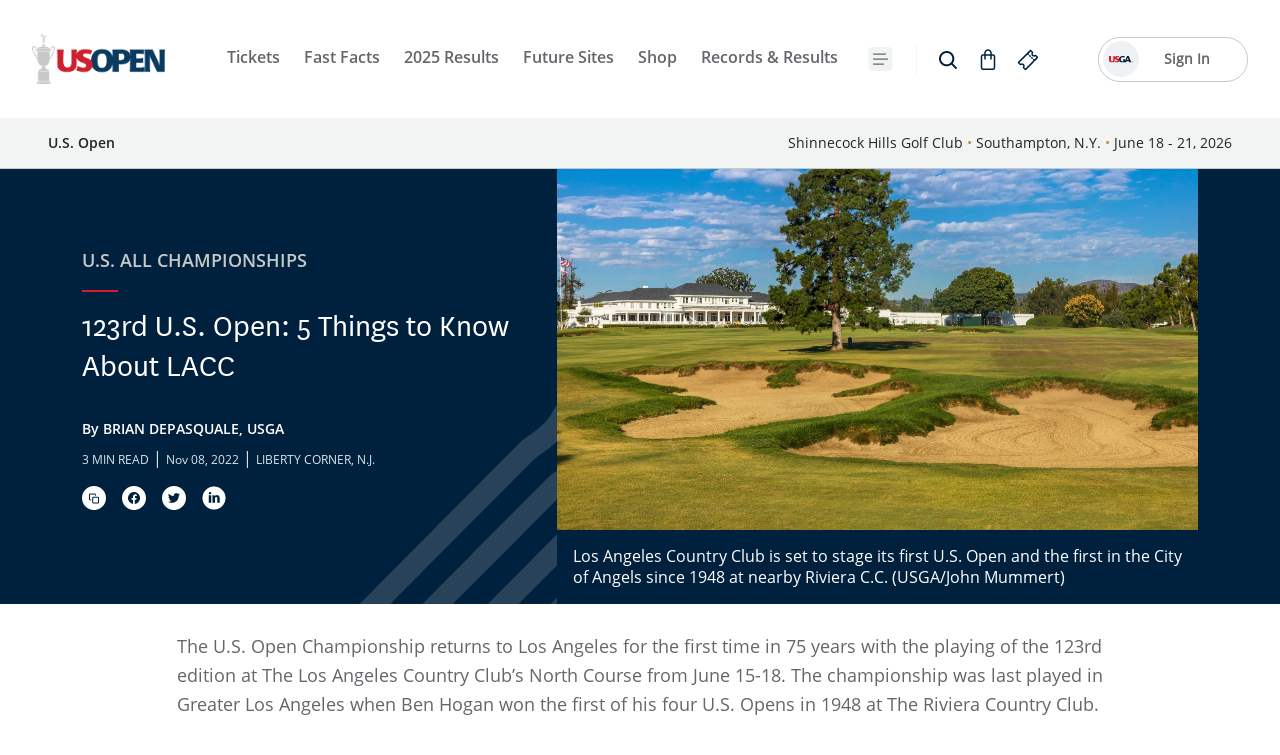

--- FILE ---
content_type: text/html;charset=utf-8
request_url: https://www.usopen.com/2023/articles/123rd-u-s--open--5-things-to-know-about-lacc.html
body_size: 25951
content:

<!DOCTYPE HTML>
<html lang="en-US">
    <head>
    
        
            <link rel="shortcut icon" type="image/ico" href='https://res.cloudinary.com/usga-single-app/image/upload/v1679358259/championships/logos/usga-fav-icon.ico'/>
        
        
        
            <meta charset="UTF-8"/>
            <title>123rd U.S. Open: 5 Things to Know About LACC</title>
            <meta name="keywords" content="U.S. All Championships,U.S. Open"/>
            
            <meta name="template" content="article-page-template"/>
            <meta name="viewport" content="width=device-width, initial-scale=1"/>
            
            
            <meta name="apple-itunes-app" content="app-id=1612139159, app-argument=https://www.usopen.com/2023/articles/123rd-u-s--open--5-things-to-know-about-lacc.html"/>
            <meta name="twitter:card" content="summary"/>
            
            <meta name="twitter:title" content="123rd U.S. Open: 5 Things to Know About LACC"/>
            
            <meta name="twitter:image" content="https://res.cloudinary.com/usga-single-app/image/upload/f_auto,fl_lossy,q_auto/c_fill,dpr_2.0,g_center/v1672735849/championships/usopen/hero/22LACC.webp"/>

            <meta property="og:url" content="https://www.usopen.com/2023/articles/123rd-u-s--open--5-things-to-know-about-lacc.html"/>
            <meta property="og:title" content="123rd U.S. Open: 5 Things to Know About LACC"/>
            
            
            <meta property="og:image" content="https://res.cloudinary.com/usga-single-app/image/upload/f_auto,fl_lossy,q_auto/c_fill,dpr_2.0,g_center/v1672735849/championships/usopen/hero/22LACC.webp"/>
            <meta property="og:type" content="website"/>
        
    

    
    
<link rel="canonical" href="https://www.usopen.com/2023/articles/123rd-u-s--open--5-things-to-know-about-lacc.html"/>

    

    <style>
		.xf-content-height {
              min-height: 0px !important;
              margin: 0 0px !important;
		}
</style>

    
    
  
  <script type="text/javascript">
    if (!window._satellite) {
      window._satellite = {};
    }
  </script>
  <script src="//assets.adobedtm.com/ed88fbdbb415/dc93cdf8457d/launch-24eb44b3c4ec.min.js" type="text/javascript"></script>


    
    

    
  

    
    
    
<link rel="stylesheet" href="/etc.clientlibs/single-app/clientlib/clientlib-vendor-full.min.ACSHASHd41d8cd98f00b204e9800998ecf8427e.css" type="text/css">
<link rel="stylesheet" href="/etc.clientlibs/single-app/clientlib/clientlib-dependency.min.ACSHASH862a7277821d8b04f18d2972b9dee337.css" type="text/css">
<link rel="stylesheet" href="/etc.clientlibs/single-app/clientlib/clientlib-grid.min.ACSHASH4fb628f2edf7b457c6ec0b16fbabb054.css" type="text/css">
<link rel="stylesheet" href="/etc.clientlibs/single-app/clientlib/clientlib-base.min.ACSHASHef49b384a056c7de21a7f1c07d98633a.css" type="text/css">
<link rel="stylesheet" href="/etc.clientlibs/single-app/fe-clientlibs/single-app/clientlib-complex/components/tee-times-table.min.ACSHASHbf26aa4c36a45ecc87d14c7f3470ac35.css" type="text/css">
<link rel="stylesheet" href="/etc.clientlibs/single-app/fe-clientlibs/single-app/clientlib-complex/components/top-10-probabilities.min.ACSHASHe1faf137581c854d8fce14c76f9507fb.css" type="text/css">
<link rel="stylesheet" href="/etc.clientlibs/single-app/fe-clientlibs/single-app/clientlib-complex/components/mini-viewing-schedule.min.ACSHASH48b1092f700fbfea2ff5a1d86dfe71ed.css" type="text/css">
<link rel="stylesheet" href="/etc.clientlibs/single-app/fe-clientlibs/single-app/clientlib-component/championships-schedule-component.min.ACSHASH2005f3adde6e4436d814149027043e50.css" type="text/css">
<link rel="stylesheet" href="/etc.clientlibs/single-app/fe-clientlibs/single-app/clientlib-component/gated-article-component.min.ACSHASH98789f8db3f18a13340ceea706a0cb82.css" type="text/css">



    

    
    
</head>
    <body class="articlePage page basicpage" id="articlePage-bd783b1740">
        
        
        
            




            



            
    <div class="global-config" data-api-refresh-frequency="60" data-api-livestreaming-refresh-frequency="60" data-champ-code="uso" data-champ-state="post-championship" data-cloudinary-base-url="https://res.cloudinary.com/usga-single-app/image/upload/f_auto,fl_lossy,q_auto/" data-champ-state-url-tmp="https://ace-api.usga.org/scoring/v1/{year}/championships.json" data-champ-year="2023" data-api-error-desc="We’re working on it. Please try again later." data-api-error-title="Oops! Something went wrong" data-api-error-icon="/content/dam/championships/icons/ic_warning.svg" data-player-image-base-url="championships/usopen/players/2024" data-wsc-api-key="b363ec1c7289429fa68ed1814e05d87f" data-enable-favorite-players-synchronization="true" data-favorite-players-popup-title="Personalize Your Experience!" data-favorite-players-popup-paragraph="Create a USGA Profile to synchronize your favorite players between web and app" data-enable-win-probability="false">
    </div>


  




	
		


<div class="aem-Grid aem-Grid--12 aem-Grid--default--12 ">
    
    <div class="ticker   aem-GridColumn  aem-GridColumn--default--12 ">

    

</div>
<div class="alerts-component aem-GridColumn aem-GridColumn--default--12">
	


    
</div>
<div class="secondary-nav-component aem-GridColumn aem-GridColumn--default--12"><div class="secondary-nav-base">
    
  <div class="m-navbar-component" navClass="USO" baseUrl="us-open" searchRedirection="https://www.usga.org/content/usga/home-page/custom-search.html">
    
      <div class="s-topline">
        <div class="s-container">
          <div class="s-topline-box">
            <a href="https://www.usga.org" target="_blank"><img src="/content/dam/championships/logos/usga_color.png" alt="usga" class="s-logo"/>
            </a>

            <div class="s-text-box">
              

              <div class="s-champ-info regular-xs-mb align-self-center">
                Shinnecock Hills Golf Club
                
                  <span class="s-dot-separator">•</span>
                Southampton, N.Y.
                
                  <span class="s-dot-separator">•</span>
                <span class="s-champ-info">June 18 - 21, 2026</span>
              </div>
            </div>
          </div>
        </div>
      </div>
    

    <div class="s-navigation-line">
      <div class="s-container">
        <div class="s-main-navigation js-main-navigation">
          <a href="https://www.usopen.com/" target="_self">
            <img src="https://res.cloudinary.com/usga-single-app/image/upload/f_auto,fl_lossy,q_auto/c_fill,dpr_2.0,g_center/v1717591996/championships/logos/USO_Logo_FULL_COLOR_FINAL.png" class="s-logo js-logo" alt="Not Defined Alt Text"/>
          </a>

          <div class="s-menu-box js-menu-box">
            <nav class="s-navbar-row" aria-label="Navigation">
              
                  

                  <a aria-label="Tickets" class="s-nav-item " href="https://www.usopen.com/2026/tickets.html" target="_self">
                  <span>Tickets</span>
                  
                </a>
              
                  

                  <a aria-label="Fast Facts" class="s-nav-item " href="https://www.usopen.com/2026/articles/fast-facts-for-2026-us-open-shinnecock.html" target="_self">
                  <span>Fast Facts</span>
                  
                </a>
              
                  

                  <a aria-label="2025 Results" class="s-nav-item " href="https://www.usopen.com/2025/scoring.html" target="_self">
                  <span>2025 Results</span>
                  
                </a>
              

              
                  

                  <a aria-label="Future Sites" class="s-nav-item " href="https://www.usopen.com/future-site-locations.html" target="_self">
                    <span>Future Sites</span>
                    
                </a>
              
                  

                  <a aria-label="Shop" class="s-nav-item " href="https://www.usgashop.com/us-open/t-31323162+z-9044135-3976004048?pageSize=72&sortOption=NewestArrivals?_s=bm-USGAorg-CHAMP-Nav-Shop-US-Open-9.19.25" target="_blank" rel="noopener">
                    <span>Shop</span>
                    
                </a>
              
                  

                  <a aria-label="Records &amp; Results" class="s-nav-item " href="https://victory.usopen.com/history-landing/scoring-and-stats/champions.html" target="_self">
                    <span>Records &amp; Results</span>
                    
                </a>
              
                  

                  <a aria-label="Corporate Hospitality" class="s-nav-item " href="https://hospitality.usga.org/" target="_blank">
                    <span>Corporate Hospitality</span>
                    
                </a>
              
                  

                  <a aria-label="USGA Experience Packages" class="s-nav-item " href="https://usgaexperiences.com/2026-us-open?utm_source=usopen.com&utm_medium=partner_referral&utm_campaign=2026_navigation_backlink" target="_blank" rel="noopener">
                    <span>USGA Experience Packages</span>
                    
                </a>
              
                  

                  <a aria-label="History Experience" class="s-nav-item " href="https://victory.usopen.com/history-landing/timeline.html" target="_blank">
                    <span>History Experience</span>
                    
                </a>
              
                  

                  <a aria-label="Victory Club Presented by Lexus" class="s-nav-item " href="https://www.usopen.com/Victory-Club.html" target="_self">
                    <span>Victory Club Presented by Lexus</span>
                    
                </a>
              
                  

                  <a aria-label="Volunteer Information" class="s-nav-item " href="https://www.usopen.com/volunteers.html" target="_self">
                    <span>Volunteer Information</span>
                    
                </a>
              
                  

                  <a aria-label="What Would You Shoot?" class="s-nav-item " href="https://www.usga.org/handicapping/cchc/usopen-handicap-course-calculator.html" target="_blank">
                    <span>What Would You Shoot?</span>
                    
                </a>
              
                  

                  <a aria-label="USGA Video Central" class="s-nav-item " href="https://video.usga.org/" target="_blank">
                    <span>USGA Video Central</span>
                    <svg class="icon icon-external" xmlns="http://www.w3.org/2000/svg" viewBox="0 0 16 16" fill="none">
                      <path d="M12 6V4M12 4H10M12 4L9.71429 6.28571" stroke="currentColor" stroke-width="1.5" stroke-linecap="round" stroke-linejoin="round"/>
                      <path d="M7.42857 4H4V12H12V8.57143" stroke="currentColor" stroke-width="1.5" stroke-linecap="round" stroke-linejoin="round"/>
                    </svg>
                </a>
              
                  

                  <a aria-label="Champions for Charity" class="s-nav-item " href="https://survey.alchemer.com/s3/8132826/USGA-Champions-for-Charity" target="_blank" rel="noopener">
                    <span>Champions for Charity</span>
                    <svg class="icon icon-external" xmlns="http://www.w3.org/2000/svg" viewBox="0 0 16 16" fill="none">
                      <path d="M12 6V4M12 4H10M12 4L9.71429 6.28571" stroke="currentColor" stroke-width="1.5" stroke-linecap="round" stroke-linejoin="round"/>
                      <path d="M7.42857 4H4V12H12V8.57143" stroke="currentColor" stroke-width="1.5" stroke-linecap="round" stroke-linejoin="round"/>
                    </svg>
                </a>
              

              <div class="s-nav-more semi-bold-l align-self-center js-nav-item-more">
                <button class="s-nav-more-btn js-nav-more-btn semi-bold-l" aria-label="{{navBar.moreText}} Toggle Button">
                  <svg xmlns="http://www.w3.org/2000/svg" width="25" height="24" viewBox="0 0 25 24" fill="none">
                    <rect x="0.5" width="24" height="24" rx="4" fill="#F2F3F3"/>
                    <path d="M5.5 7.00006L17.5 7.00006" stroke="#63666A" stroke-width="1.25" stroke-linecap="round"/>
                    <path d="M5.5 17.0001L15.5 17.0001" stroke="#63666A" stroke-width="1.25" stroke-linecap="round"/>
                    <path d="M5.5 12.0001L19.5 12.0001" stroke="#63666A" stroke-width="1.25" stroke-linecap="round"/>
                  </svg>
                </button>
              </div>

              <div class="s-additional-items align-self-center js-additional-items">
                
                  <button class="s-btn-search js-btn-search USO_nav-icons_search-icon" aria-label="search">
                    <svg width="24" height="24" viewBox="0 0 24 24" fill="none" xmlns="http://www.w3.org/2000/svg">
                      <g clip-path="url(#clip0_1_228)">
                        <path d="M19.2929 20.7071C19.6834 21.0976 20.3166 21.0976 20.7071 20.7071C21.0976 20.3166 21.0976 19.6834 20.7071 19.2929L19.2929 20.7071ZM16.3333 10.6667C16.3333 13.7963 13.7963 16.3333 10.6667 16.3333V18.3333C14.9009 18.3333 18.3333 14.9009 18.3333 10.6667H16.3333ZM10.6667 16.3333C7.53705 16.3333 5 13.7963 5 10.6667H3C3 14.9009 6.43248 18.3333 10.6667 18.3333V16.3333ZM5 10.6667C5 7.53705 7.53705 5 10.6667 5V3C6.43248 3 3 6.43248 3 10.6667H5ZM10.6667 5C13.7963 5 16.3333 7.53705 16.3333 10.6667H18.3333C18.3333 6.43248 14.9009 3 10.6667 3V5ZM14.8484 16.2627L19.2929 20.7071L20.7071 19.2929L16.2627 14.8484L14.8484 16.2627Z" fill="currentColor"/>
                      </g>
                      <defs>
                        <clipPath id="clip0_1_228">
                          <rect width="24" height="24" fill="white"/>
                        </clipPath>
                      </defs>
                    </svg>
                  </button>
                

                
                  <a href="https://www.usgashop.com/?_s=bm-USopencom-DT-Shop-Nav-Button-5.5.22" class="s-additional-items-link" target="_blank" aria-label="Go to Shop" rel="noopener">
                    <svg width="24" height="24" viewBox="0 0 24 24" fill="none" xmlns="http://www.w3.org/2000/svg">
                      <g clip-path="url(#clip0_2702_2537)">
                        <rect x="5.61157" y="7.03906" width="12.7768" height="14.2045" rx="1.25" stroke="currentColor" stroke-width="1.5"/>
                        <path fill-rule="evenodd" clip-rule="evenodd" d="M8.25 5C8.25 2.92893 9.92893 1.25 12 1.25C14.0711 1.25 15.75 2.92893 15.75 5V11C15.75 11.4142 15.4142 11.75 15 11.75C14.5858 11.75 14.25 11.4142 14.25 11V5C14.25 3.75736 13.2426 2.75 12 2.75C10.7574 2.75 9.75 3.75736 9.75 5V11C9.75 11.4142 9.41421 11.75 9 11.75C8.58579 11.75 8.25 11.4142 8.25 11V5Z" fill="currentColor"/>
                      </g>
                      <defs>
                        <clipPath id="clip0_2702_2537">
                          <rect width="24" height="24" fill="white"/>
                        </clipPath>
                      </defs>
                    </svg>
                  </a>
                
                
                <div class="nav-item-container ticket-nav js-tickets-container">
                  
                    <a href="https://seatgeek.com/2026-u-s-open-golf-tickets" class="s-additional-items-link js-tickets-link" data-link-context="cta" target="_blank" rel="noopener">
                      <svg width="24" height="24" viewBox="0 0 24 24" fill="none" xmlns="http://www.w3.org/2000/svg">
                        <path fill-rule="evenodd" clip-rule="evenodd" d="M14.5509 1.75C14.3071 1.75 14.0742 1.8475 13.9032 2.01951L10.9386 5.00283C10.7471 5.19548 10.6032 5.43003 10.518 5.6877L10.5175 5.68898C10.5051 5.72689 10.4841 5.76093 10.4567 5.78858C10.4294 5.81613 10.3965 5.83658 10.3607 5.84868C10.1034 5.93509 9.86951 6.08076 9.67814 6.27297L2.07556 13.922C1.90478 14.0939 1.80969 14.3261 1.80969 14.5671C1.80969 14.8082 1.90491 15.0405 2.07568 15.2124L3.93318 17.0817L4.46751 16.5554L3.93551 17.084L3.93477 17.0833C4.09641 17.2466 4.31417 17.3434 4.54499 17.3531C4.77657 17.3629 5.00255 17.2841 5.17768 17.1338L5.1796 17.1321C5.41265 16.9307 5.71183 16.826 6.01716 16.8376C6.32252 16.8493 6.61314 16.9766 6.83058 17.1954C7.04815 17.4143 7.1763 17.7088 7.18803 18.0201C7.19976 18.3314 7.09413 18.635 6.89347 18.8702L6.89183 18.8721C6.74299 19.0477 6.66622 19.2726 6.67574 19.5015C6.68523 19.7298 6.77983 19.947 6.94201 20.1095L6.94123 20.1088L7.47323 19.5801L6.94357 20.1111L8.80118 21.9805C8.97219 22.1525 9.2051 22.25 9.44895 22.25C9.69281 22.25 9.92582 22.1524 10.0968 21.9804L17.7002 14.3293C17.8913 14.1366 18.035 13.9021 18.1203 13.6446L18.1207 13.6433C18.1332 13.6054 18.1542 13.5713 18.1815 13.5437C18.2088 13.5161 18.2418 13.4957 18.2776 13.4836C18.535 13.3971 18.7686 13.2517 18.9599 13.0591L18.9689 13.0501C18.9752 13.0442 18.9815 13.0381 18.9877 13.032C18.9962 13.0236 19.0044 13.015 19.0124 13.0063L21.9243 10.0759C22.0951 9.90397 22.1902 9.67182 22.1902 9.43074C22.1902 9.18966 22.095 8.95739 21.9242 8.78546L20.0667 6.91622L20.0644 6.91386C19.9028 6.75101 19.6854 6.65444 19.4549 6.64474C19.2233 6.63499 18.9973 6.71378 18.8222 6.86409L18.8198 6.86618C18.587 7.06775 18.288 7.17281 17.9827 7.16157C17.6777 7.15034 17.3872 7.02375 17.1695 6.80572C16.9523 6.58684 16.8244 6.29265 16.8126 5.98164C16.8008 5.67037 16.9063 5.36681 17.1067 5.1316L17.1081 5.13003C17.2569 4.95442 17.3337 4.72956 17.3241 4.50058C17.3147 4.27246 17.2202 4.05542 17.0582 3.89291L17.0563 3.89101L15.1987 2.01951C15.0277 1.8475 14.7948 1.75 14.5509 1.75ZM18.4586 11.4355L20.4508 9.43074L19.3463 8.31925C18.9164 8.55894 18.4264 8.67892 17.9276 8.66055C17.2418 8.63531 16.5916 8.35048 16.1069 7.8644L16.1058 7.86336C15.6221 7.37643 15.3397 6.72459 15.3137 6.03848C15.2946 5.53607 15.414 5.04155 15.6542 4.60765L14.5507 3.49592L12.5598 5.49942L12.7804 5.72141C13.0724 6.01523 13.0709 6.4901 12.7771 6.78207C12.4832 7.07403 12.0084 7.07254 11.7164 6.77872L11.6449 6.70678C11.6066 6.75455 11.5658 6.8004 11.5225 6.84411C11.3311 7.03733 11.0973 7.18338 10.8394 7.27027L10.8384 7.27061C10.8024 7.28266 10.7693 7.30306 10.7418 7.33059L3.54916 14.5672L4.65388 15.6789C5.08434 15.4393 5.57506 15.3196 6.07436 15.3387C6.76044 15.3649 7.41047 15.6509 7.89458 16.1381C8.37857 16.6251 8.6611 17.2772 8.68697 17.9636C8.7059 18.4661 8.58632 18.9606 8.34603 19.3944L9.44897 20.5043L16.6352 13.2731C16.6627 13.2453 16.6837 13.2112 16.6963 13.1731L17.4083 13.4089L16.6959 13.1745C16.7808 12.9164 16.9244 12.6813 17.1158 12.4881C17.1616 12.4419 17.2098 12.3983 17.2603 12.3577L17.1817 12.2786C16.8897 11.9848 16.8912 11.5099 17.185 11.2179C17.4788 10.926 17.9537 10.9275 18.2457 11.2213L18.4586 11.4355ZM14.2704 7.2213C13.9783 6.92762 13.5034 6.92633 13.2097 7.21843C12.9161 7.51054 12.9148 7.98541 13.2069 8.27909L13.7039 8.77883C13.996 9.07251 14.4709 9.0738 14.7646 8.7817C15.0583 8.48959 15.0596 8.01472 14.7675 7.72104L14.2704 7.2213ZM16.2586 9.22165C15.9668 8.9277 15.4919 8.92599 15.198 9.21782C14.904 9.50966 14.9023 9.98453 15.1941 10.2785L15.6907 10.7787C15.9826 11.0726 16.4574 11.0743 16.7514 10.7825C17.0453 10.4907 17.0471 10.0158 16.7552 9.72185L16.2586 9.22165Z" fill="#00213D"/>
                      </svg>
                    </a>
                  

                  
                </div>
              
            </nav>
          </div>

          
            <div class="s-search-box js-search-box">
              <form id="search-form" class="s-search-form js-search-form" method="GET">
                <button class="s-search-btn" type="submit">
                  <svg width="24" height="24" viewBox="0 0 24 24" fill="none" xmlns="http://www.w3.org/2000/svg">
                    <g clip-path="url(#clip0_1_228)">
                      <path d="M19.2929 20.7071C19.6834 21.0976 20.3166 21.0976 20.7071 20.7071C21.0976 20.3166 21.0976 19.6834 20.7071 19.2929L19.2929 20.7071ZM16.3333 10.6667C16.3333 13.7963 13.7963 16.3333 10.6667 16.3333V18.3333C14.9009 18.3333 18.3333 14.9009 18.3333 10.6667H16.3333ZM10.6667 16.3333C7.53705 16.3333 5 13.7963 5 10.6667H3C3 14.9009 6.43248 18.3333 10.6667 18.3333V16.3333ZM5 10.6667C5 7.53705 7.53705 5 10.6667 5V3C6.43248 3 3 6.43248 3 10.6667H5ZM10.6667 5C13.7963 5 16.3333 7.53705 16.3333 10.6667H18.3333C18.3333 6.43248 14.9009 3 10.6667 3V5ZM14.8484 16.2627L19.2929 20.7071L20.7071 19.2929L16.2627 14.8484L14.8484 16.2627Z" fill="currentColor"/>
                    </g>
                    <defs>
                      <clipPath id="clip0_1_228">
                        <rect width="24" height="24" fill="white"/>
                      </clipPath>
                    </defs>
                  </svg>
                </button>
                <input type="text" id="secNavSearchInput" name="q" class="s-search-input js-search-input semi-bold-l" aria-label="search" placeholder="search"/>
              </form>
              <button class="s-search-close-icon js-search-close-icon">
                <svg width="24" height="24" viewBox="0 0 24 24" fill="none" xmlns="http://www.w3.org/2000/svg">
                  <g clip-path="url(#clip0_2702_2494)">
                    <path d="M20 20L4 4M20 4L4 20" stroke="currentColor" stroke-width="2" stroke-linecap="round"/>
                  </g>
                  <defs>
                    <clipPath id="clip0_2702_2494">
                      <rect width="24" height="24" fill="white"/>
                    </clipPath>
                  </defs>
                </svg>
              </button>
            </div>
          
          
            <login-component sso-config="{&#34;apiBaseUrl&#34;:&#34;https://sso.usga.org&#34;,&#34;authorityBaseUrl&#34;:&#34;https://login.usga.org/tfp/usgaapppd.onmicrosoft.com&#34;,&#34;authorityMetadata&#34;:{&#34;authorization_endpoint&#34;:&#34;https://login.usga.org/usgaapppd.onmicrosoft.com/b2c_1a_signup_signin_sso/oauth2/v2.0/authorize&#34;,&#34;end_session_endpoint&#34;:&#34;https://login.usga.org/usgaapppd.onmicrosoft.com/b2c_1a_signup_signin_sso/oauth2/v2.0/logout&#34;,&#34;issuer&#34;:&#34;https://login.usga.org/1b5f66b9-50e6-4125-9891-bf2efbfd5abf/v2.0/&#34;,&#34;jwks_uri&#34;:&#34;https://login.usga.org/usgaapppd.onmicrosoft.com/b2c_1a_signup_signin_sso/discovery/v2.0/keys&#34;,&#34;token_endpoint&#34;:&#34;https://login.usga.org/usgaapppd.onmicrosoft.com/b2c_1a_signup_signin_sso/oauth2/v2.0/token&#34;},&#34;clientId&#34;:&#34;811d4a87-cdeb-4c79-a9a7-a83db74209bb&#34;,&#34;flowEditProfile&#34;:&#34;B2C_1A_PROFILEEDIT_SSO&#34;,&#34;flowEditProfileAuthority&#34;:&#34;https://login.usga.org/usgaapppd.onmicrosoft.com/B2C_1A_PROFILEEDIT_SSO&#34;,&#34;flowSignUpSignIn&#34;:&#34;B2C_1A_SIGNUP_SIGNIN_SSO&#34;,&#34;flowSignUpSignInAuthority&#34;:&#34;https://login.usga.org/usgaapppd.onmicrosoft.com/B2C_1A_SIGNUP_SIGNIN_SSO&#34;,&#34;knownAuthorities&#34;:[&#34;login.usga.org&#34;],&#34;redirectAndroid&#34;:&#34;msauth://org.usga/RU%2BOdV5h9kYO46tBF14RrF9luYU%3D&#34;,&#34;redirectIOS&#34;:&#34;msauth.com.usga.usga-ios://auth&#34;,&#34;redirectWeb&#34;:&#34;/redirect.html&#34;,&#34;scopes&#34;:[&#34;https://usgaapppd.onmicrosoft.com/811d4a87-cdeb-4c79-a9a7-a83db74209bb/Read&#34;]}"></login-component>
          
        </div>
      </div>
    </div>

    <div class="s-champ-location-line">
      <div class="s-container">
        <div class="s-champ-location-content">
          
          
            <div class="semi-bold-s s-champ-title">U.S. Open</div>
            <div class="regular-s s-champ-info">
              
                Shinnecock Hills Golf Club
                
                  <span class="s-dot-separator">•</span>
                  Southampton, N.Y.
                  <span class="s-dot-separator">•</span>
                
              
              
                June 18 - 21, 2026
              
            </div>
          
        </div>
      </div>
    </div>

    <div class="s-nav-more-modal js-nav-more-modal" role="dialog" aria-modal="true">
      <div class="s-nav-more-modal-overlay js-nav-more-modal-overlay"></div>
        <div class="s-nav-more-modal-content">
          <div class="s-nav-more-modal-logo">
            <img width="100" height="100" src="/content/dam/championships/logos/usga_color.png" alt="Logo"/>
          </div>

          <header class="s-nav-more-modal-header" role="navigation">
            <h3 class="s-nav-more-modal-title">More</h3>
            <button class="s-nav-more-modal-close-btn js-nav-more-modal-close-btn" aria-label="Close navigation menu" type="button">
              <svg xmlns="http://www.w3.org/2000/svg" width="32" height="32" viewBox="0 0 32 32" fill="none">
                <path d="M10.665 10.6666L21.3316 21.3333" stroke="currentColor" stroke-width="2" stroke-linecap="round"/>
                <path d="M21.3347 10.6667L10.6684 21.3336" stroke="currentColor" stroke-width="2" stroke-linecap="round"/>
              </svg>
            </button>
          </header>

          <nav class="s-nav-more-modal-nav" aria-label="More">
            <ul class="s-nav-more-modal-nav-list">
              
                  

                  <li class="s-nav-more-modal-nav-item">
                    <a href="https://www.usopen.com/2026/tickets.html" class="s-nav-more-modal-nav-link " target="_self">
                        <span>Tickets</span>
                        
                    </a>
                  </li>
              
                  

                  <li class="s-nav-more-modal-nav-item">
                    <a href="https://www.usopen.com/2026/articles/fast-facts-for-2026-us-open-shinnecock.html" class="s-nav-more-modal-nav-link " target="_self">
                        <span>Fast Facts</span>
                        
                    </a>
                  </li>
              
                  

                  <li class="s-nav-more-modal-nav-item">
                    <a href="https://www.usopen.com/2025/scoring.html" class="s-nav-more-modal-nav-link " target="_self">
                        <span>2025 Results</span>
                        
                    </a>
                  </li>
              

              
                  

                   <li class="s-nav-more-modal-nav-item">
                      <a href="https://www.usopen.com/future-site-locations.html" class="s-nav-more-modal-nav-link " target="_self">
                          <span>Future Sites</span>
                          
                      </a>
                    </li>
              
                  

                   <li class="s-nav-more-modal-nav-item">
                      <a href="https://www.usgashop.com/us-open/t-31323162+z-9044135-3976004048?pageSize=72&sortOption=NewestArrivals?_s=bm-USGAorg-CHAMP-Nav-Shop-US-Open-9.19.25" class="s-nav-more-modal-nav-link " target="_blank" rel="noopener">
                          <span>Shop</span>
                          
                      </a>
                    </li>
              
                  

                   <li class="s-nav-more-modal-nav-item">
                      <a href="https://victory.usopen.com/history-landing/scoring-and-stats/champions.html" class="s-nav-more-modal-nav-link " target="_self">
                          <span>Records &amp; Results</span>
                          
                      </a>
                    </li>
              
                  

                   <li class="s-nav-more-modal-nav-item">
                      <a href="https://hospitality.usga.org/" class="s-nav-more-modal-nav-link " target="_blank">
                          <span>Corporate Hospitality</span>
                          
                      </a>
                    </li>
              
                  

                   <li class="s-nav-more-modal-nav-item">
                      <a href="https://usgaexperiences.com/2026-us-open?utm_source=usopen.com&utm_medium=partner_referral&utm_campaign=2026_navigation_backlink" class="s-nav-more-modal-nav-link " target="_blank" rel="noopener">
                          <span>USGA Experience Packages</span>
                          
                      </a>
                    </li>
              
                  

                   <li class="s-nav-more-modal-nav-item">
                      <a href="https://victory.usopen.com/history-landing/timeline.html" class="s-nav-more-modal-nav-link " target="_blank">
                          <span>History Experience</span>
                          
                      </a>
                    </li>
              
                  

                   <li class="s-nav-more-modal-nav-item">
                      <a href="https://www.usopen.com/Victory-Club.html" class="s-nav-more-modal-nav-link " target="_self">
                          <span>Victory Club Presented by Lexus</span>
                          
                      </a>
                    </li>
              
                  

                   <li class="s-nav-more-modal-nav-item">
                      <a href="https://www.usopen.com/volunteers.html" class="s-nav-more-modal-nav-link " target="_self">
                          <span>Volunteer Information</span>
                          
                      </a>
                    </li>
              
                  

                   <li class="s-nav-more-modal-nav-item">
                      <a href="https://www.usga.org/handicapping/cchc/usopen-handicap-course-calculator.html" class="s-nav-more-modal-nav-link " target="_blank">
                          <span>What Would You Shoot?</span>
                          
                      </a>
                    </li>
              
                  

                   <li class="s-nav-more-modal-nav-item">
                      <a href="https://video.usga.org/" class="s-nav-more-modal-nav-link " target="_blank">
                          <span>USGA Video Central</span>
                          <svg class="icon icon-external" xmlns="http://www.w3.org/2000/svg" viewBox="0 0 16 16" fill="none">
                            <path d="M12 6V4M12 4H10M12 4L9.71429 6.28571" stroke="currentColor" stroke-width="1.5" stroke-linecap="round" stroke-linejoin="round"/>
                            <path d="M7.42857 4H4V12H12V8.57143" stroke="currentColor" stroke-width="1.5" stroke-linecap="round" stroke-linejoin="round"/>
                          </svg>
                      </a>
                    </li>
              
                  

                   <li class="s-nav-more-modal-nav-item">
                      <a href="https://survey.alchemer.com/s3/8132826/USGA-Champions-for-Charity" class="s-nav-more-modal-nav-link " target="_blank" rel="noopener">
                          <span>Champions for Charity</span>
                          <svg class="icon icon-external" xmlns="http://www.w3.org/2000/svg" viewBox="0 0 16 16" fill="none">
                            <path d="M12 6V4M12 4H10M12 4L9.71429 6.28571" stroke="currentColor" stroke-width="1.5" stroke-linecap="round" stroke-linejoin="round"/>
                            <path d="M7.42857 4H4V12H12V8.57143" stroke="currentColor" stroke-width="1.5" stroke-linecap="round" stroke-linejoin="round"/>
                          </svg>
                      </a>
                    </li>
              
            </ul>

            <footer class="s-nav-more-modal-footer">
              <a class="s-nav-more-modal-footer-link" href="https://www.levelaccess.com/a/usga/?utm_source=usgahomepage&utm_medium=iconlarge&utm_term=eachannelpage&utm_content=header&utm_campaign=usga" target="_blank" rel="noopener noreferrer">
                <svg xmlns="http://www.w3.org/2000/svg" xmlns:xlink="http://www.w3.org/1999/xlink" width="58" height="22" viewBox="0 0 58 22" fill="none">
                  <rect width="58" height="22" fill="url(#pattern0_2941_54554)"/>
                  <defs>
                    <pattern id="pattern0_2941_54554" patternContentUnits="objectBoundingBox" width="1" height="1">
                    <use xlink:href="#image0_2941_54554" transform="matrix(0.00454545 0 0 0.0119835 0 -0.00330579)"/>
                    </pattern>
                    <image id="image0_2941_54554" width="220" height="84" preserveAspectRatio="none" xlink:href="[data-uri]"/>
                  </defs>
                </svg>
              </a>
            </footer>
          </nav>
        </div>
    </div>
  </div>

</div>

    
</div>
<div class="articlesocialcard   aem-GridColumn  aem-GridColumn--default--12 "><div class="article-social-card-base" align="center">
    <div><!-- <style>
.m-navbar-component .s-champ-location-line .s-champ-location-content {
    display: none;
}
</style> --></div>
</div>


    
    
<script src="/etc.clientlibs/single-app/clientlib/clientlib-social-card.min.ACSHASHfbf779936134f00706c02bea6ea1feb3.js"></script>






    

</div>

    
</div>

	



    


    
    <div class="article-layout ">
        <div class="root responsivegrid">


<div class="aem-Grid aem-Grid--12 aem-Grid--default--12 ">
    
    <div class="articleheader margin-bottom-28 aem-GridColumn margin-top-0 aem-GridColumn--default--12 margin-top-0-mob margin-bottom-16-mob"><div class="article-header-base">
    
        
        <div class="article-header with-banner-article-header">
            <div class="article-header-component container">
                <div class="row">
                    <div class="article-header-component_container col-md-5 col-lg-5 col-sm-12">
                        
                        	<p class="semi-bold-l article-header-component_container_title-text">U.S. ALL CHAMPIONSHIPS</p>
                        	<p class="article-header-component_container_border"></p>
                        
                        <h1 class="article-header-component_container_header-desc book-title-l js-article-title">123rd U.S. Open: 5 Things to Know About LACC</h1>
                        
                        <p class="semi-bold-s article-header-component_container_author">By BRIAN DEPASQUALE, USGA</p>
                        <div class="article-header-component_container_article-details">
                            <span class="regular-xs-mb" id="readTime"></span>
                            <span> | </span>
                            <span class="regular-xs-mb">Nov 08, 2022</span>
                            <span> | </span>
                            <span class="regular-xs-mb">LIBERTY CORNER, N.J.</span>
                            <div class="article-header-component_container_article-details_icons section-name-class" sectionName="Article Banner Section">
                                
   <div class="social-share" shareText="123rd U.S. Open: 5 Things to Know About LACC">
    <ul class="social-share_container">
      
      <li class="social-share_container_platform" id="copy">
        <a class="copy" role="button" tabindex="0">
          <svg data-toggle="tooltip" title="Copy Current Item">
            <path fill-rule="evenodd" clip-rule="evenodd" d="M0 12C0 5.37258 5.37258 0 12 0C18.6274 0 24 5.37258 24 12C24 18.6274 18.6274 24 12 24C5.37258 24 0 18.6274 0 12ZM8.40909 8.50009C8.30059 8.50009 8.19654 8.54319 8.11982 8.61991C8.0431 8.69662 8 8.80068 8 8.90918V13.0001C8 13.1086 8.0431 13.2126 8.11982 13.2894C8.19654 13.3661 8.30059 13.4092 8.40909 13.4092H8.86364C9.13978 13.4092 9.36364 13.633 9.36364 13.9092C9.36364 14.1853 9.13978 14.4092 8.86364 14.4092H8.40909C8.03538 14.4092 7.67697 14.2607 7.41271 13.9965C7.14846 13.7322 7 13.3738 7 13.0001V8.90918C7 8.53546 7.14846 8.17705 7.41271 7.9128C7.67697 7.64854 8.03538 7.50009 8.40909 7.50009H12.5C12.8737 7.50009 13.2321 7.64854 13.4964 7.9128C13.7606 8.17705 13.9091 8.53546 13.9091 8.90918V9.36372C13.9091 9.63986 13.6852 9.86372 13.4091 9.86372C13.1329 9.86372 12.9091 9.63986 12.9091 9.36372V8.90918C12.9091 8.80068 12.866 8.69662 12.7893 8.61991C12.7126 8.54319 12.6085 8.50009 12.5 8.50009H8.40909ZM11.5966 11.6817C11.3707 11.6817 11.1875 11.8649 11.1875 12.0908V16.1817C11.1875 16.4077 11.3707 16.5908 11.5966 16.5908H15.6875C15.9134 16.5908 16.0966 16.4077 16.0966 16.1817V12.0908C16.0966 11.8649 15.9134 11.6817 15.6875 11.6817H11.5966ZM10.1875 12.0908C10.1875 11.3126 10.8184 10.6817 11.5966 10.6817H15.6875C16.4657 10.6817 17.0966 11.3126 17.0966 12.0908V16.1817C17.0966 16.9599 16.4657 17.5908 15.6875 17.5908H11.5966C10.8184 17.5908 10.1875 16.9599 10.1875 16.1817V12.0908Z"></path>
          </svg>
        </a>
      </li>

      
        <li id="facebookId" class="social-share_container_platform" platformUrl="https://www.facebook.com/sharer.php?u=">
          <a class="facebook" href="https://www.facebook.com/sharer.php?u=" role="button">
            <svg data-toggle="tooltip" title="Facebook" width="24" height="24" viewBox="0 0 24 24" fill="none" xmlns="http://www.w3.org/2000/svg">
              <path fill-rule="evenodd" clip-rule="evenodd" d="M0 12C0 5.37258 5.37258 0 12 0C18.6274 0 24 5.37258 24 12C24 18.6274 18.6274 24 12 24C5.37258 24 0 18.6274 0 12ZM12 6C15.3 6 18 8.7 18 12C18 15 15.825 17.55 12.825 18V13.725H14.25L14.55 12H12.9V10.875C12.9 10.425 13.125 9.975 13.875 9.975H14.625V8.475C14.625 8.475 13.95 8.325 13.275 8.325C11.925 8.325 11.025 9.15 11.025 10.65V12H9.525V13.725H11.025V17.925C8.175 17.475 6 15 6 12C6 8.7 8.7 6 12 6Z"/>
            </svg>
          </a>
        </li>
      
      
      
        <li id="twitterId" platformUrl="http://twitter.com/intent/tweet?url=&text=" class="social-share_container_platform">
          <a class="twitter" href="http://twitter.com/intent/tweet?url=&text=123rd%20U.S.%20Open:%205%20Things%20to%20Know%20About%20LACC" role="button">
            <svg data-toggle="tooltip" title="Twitter" width="24" height="24" viewBox="0 0 24 24" fill="none" xmlns="http://www.w3.org/2000/svg">
              <path fill-rule="evenodd" clip-rule="evenodd" d="M0 12C0 5.37258 5.37258 0 12 0C18.6274 0 24 5.37258 24 12C24 18.6274 18.6274 24 12 24C5.37258 24 0 18.6274 0 12ZM16.575 8.625C17.1 8.55 17.55 8.475 18 8.25C17.7 8.775 17.25 9.225 16.725 9.525C16.875 13.05 14.325 16.875 9.75 16.875C8.4 16.875 7.125 16.425 6 15.75C7.275 15.9 8.625 15.525 9.525 14.85C8.4 14.85 7.5 14.1 7.2 13.125C7.575 13.2 7.95 13.125 8.325 13.05C7.2 12.75 6.375 11.7 6.375 10.575C6.75 10.725 7.125 10.875 7.5 10.875C6.45 10.125 6.075 8.7 6.75 7.575C8.025 9.075 9.825 10.05 11.85 10.125C11.475 8.625 12.675 7.125 14.25 7.125C14.925 7.125 15.6 7.425 16.05 7.875C16.65 7.725 17.175 7.575 17.625 7.275C17.475 7.875 17.1 8.325 16.575 8.625Z"/>
            </svg>
          </a>
        </li>
      

      
        <li id="linkedinId" class="social-share_container_platform" platformUrl="https://www.linkedin.com/sharing/share-offsite/?url=">
          <a class="linkedIn" href="https://www.linkedin.com/sharing/share-offsite/?url=" role="button">
            <svg data-toggle="tooltip" title="LinkedIn" width="24" height="24" viewBox="0 0 24 24" fill="none" xmlns="http://www.w3.org/2000/svg">
              <path d="M12.0005 0.47998C5.63807 0.47998 0.480469 5.63758 0.480469 12C0.480469 18.3624 5.63807 23.52 12.0005 23.52C18.3629 23.52 23.5205 18.3624 23.5205 12C23.5205 5.63758 18.3629 0.47998 12.0005 0.47998ZM9.18047 16.7748H6.84767V9.26758H9.18047V16.7748ZM7.99967 8.34598C7.26287 8.34598 6.78647 7.82398 6.78647 7.17838C6.78647 6.51958 7.27727 6.01318 8.02967 6.01318C8.78207 6.01318 9.24287 6.51958 9.25727 7.17838C9.25727 7.82398 8.78207 8.34598 7.99967 8.34598ZM17.7005 16.7748H15.3677V12.6144C15.3677 11.646 15.0293 10.9884 14.1857 10.9884C13.5413 10.9884 13.1585 11.4336 12.9893 11.862C12.9269 12.0144 12.9113 12.2304 12.9113 12.4452V16.7736H10.5773V11.6616C10.5773 10.7244 10.5473 9.94078 10.5161 9.26638H12.5429L12.6497 10.3092H12.6965C13.0037 9.81958 13.7561 9.09718 15.0149 9.09718C16.5497 9.09718 17.7005 10.1256 17.7005 12.336V16.7748Z"/>
            </svg>
          </a>
        </li>
      
      
    </ul>
	<div class="social-share_desktop-copy-banner">
		<div class="social-share_copy-banner" aria-live="polite">
			<span class="semi-bold-mob-xs social-share_copy-banner_link" aria-label="link copied">Link
				Copied</span> <span class="social-share_copy-banner_close">
                <svg width="16" height="16" viewBox="0 0 16 16" fill="none" xmlns="http://www.w3.org/2000/svg">
                  <g clip-path="url(#clip0_4550_709)">
                  <path d="M13 13L3 3M13 3L3 13" stroke="white" stroke-width="1.5" stroke-linecap="round"/>
                  </g>
                  <defs>
                  <clipPath id="clip0_4550_709">
                  <rect width="16" height="16" fill="white"/>
                  </clipPath>
                  </defs>
                </svg>
				</span>
		</div>
	</div>
    <div class="social-share-mobile-icon">
	    <a data-bs-toggle="modal" data-bs-target="#exampleModal">
	      <svg width="16" height="16" viewBox="0 0 16 16" fill="none" xmlns="http://www.w3.org/2000/svg">
	        <path d="M11.3334 4.66659L8.00008 1.33325L4.66675 4.66659" stroke="white" stroke-width="1.25" stroke-linecap="round" stroke-linejoin="round"/>
	        <path d="M8.00012 1.33325V8.83325" stroke="white" stroke-width="1.25" stroke-linecap="round" stroke-linejoin="round"/>
	        <path d="M1.33337 6.33325V12.6666C1.33337 13.7712 2.2288 14.6666 3.33337 14.6666H12.6667C13.7713 14.6666 14.6667 13.7712 14.6667 12.6666V6.33325" stroke="white" stroke-width="1.25" stroke-linecap="round"/>
	      </svg>
	    </a>
  	</div>
  	
  	
    <div class="modal fade custom hide" id="exampleModal" tabindex="-1" aria-labelledby="exampleModalLabel" aria-hidden="true" data-focus-on="input:first">
      <div class="modal-dialog modal-dialog-centered">
        <div class="modal-content">
          <div class="social-share-container">
            <div class="social-share-container_header">
              <span class="semi-bold-xl">share</span>
              <a>
              <svg width="16" height="16" viewBox="0 0 16 16" fill="none" xmlns="http://www.w3.org/2000/svg" data-bs-dismiss="modal" aria-label="Close">
                    <g clip-path="url(#clip0_4429_36)">
                    <path d="M13 13L3 3M13 3L3 13" stroke="black" stroke-width="1.5" stroke-linecap="round"/>
                    </g>
                    <defs>
                    <clipPath id="clip0_4429_36">
                    <rect width="16" height="16" fill="white"/>
                    </clipPath>
                    </defs>
                  </svg>
               </a>
            </div>
            <ul class="social-share_modal">
               
               <li class="social-share_modal_platform" id="mobcopy">
                <a class="regular-xl copy">
                  <svg data-toggle="tooltip" title="Copy Link" viewBox="0 0 24 24">
                    <path fill-rule="evenodd" clip-rule="evenodd" d="M0 12C0 5.37258 5.37258 0 12 0C18.6274 0 24 5.37258 24 12C24 18.6274 18.6274 24 12 24C5.37258 24 0 18.6274 0 12ZM8.40909 8.50009C8.30059 8.50009 8.19654 8.54319 8.11982 8.61991C8.0431 8.69662 8 8.80068 8 8.90918V13.0001C8 13.1086 8.0431 13.2126 8.11982 13.2894C8.19654 13.3661 8.30059 13.4092 8.40909 13.4092H8.86364C9.13978 13.4092 9.36364 13.633 9.36364 13.9092C9.36364 14.1853 9.13978 14.4092 8.86364 14.4092H8.40909C8.03538 14.4092 7.67697 14.2607 7.41271 13.9965C7.14846 13.7322 7 13.3738 7 13.0001V8.90918C7 8.53546 7.14846 8.17705 7.41271 7.9128C7.67697 7.64854 8.03538 7.50009 8.40909 7.50009H12.5C12.8737 7.50009 13.2321 7.64854 13.4964 7.9128C13.7606 8.17705 13.9091 8.53546 13.9091 8.90918V9.36372C13.9091 9.63986 13.6852 9.86372 13.4091 9.86372C13.1329 9.86372 12.9091 9.63986 12.9091 9.36372V8.90918C12.9091 8.80068 12.866 8.69662 12.7893 8.61991C12.7126 8.54319 12.6085 8.50009 12.5 8.50009H8.40909ZM11.5966 11.6817C11.3707 11.6817 11.1875 11.8649 11.1875 12.0908V16.1817C11.1875 16.4077 11.3707 16.5908 11.5966 16.5908H15.6875C15.9134 16.5908 16.0966 16.4077 16.0966 16.1817V12.0908C16.0966 11.8649 15.9134 11.6817 15.6875 11.6817H11.5966ZM10.1875 12.0908C10.1875 11.3126 10.8184 10.6817 11.5966 10.6817H15.6875C16.4657 10.6817 17.0966 11.3126 17.0966 12.0908V16.1817C17.0966 16.9599 16.4657 17.5908 15.6875 17.5908H11.5966C10.8184 17.5908 10.1875 16.9599 10.1875 16.1817V12.0908Z"></path>
                  </svg>
                  <span>Copy link</span>
                </a>
                <div class="social-share_mob-copy-banner">
                    <span class="semi-bold-mob-xs social-share_mob-copy-banner_link">Link Copied</span>
                    <span class="social-share_mob-copy-banner_close">
                    <svg width="16" height="16" viewBox="0 0 16 16" fill="none" xmlns="http://www.w3.org/2000/svg">
                      <g clip-path="url(#clip0_4550_709)">
                      <path d="M13 13L3 3M13 3L3 13" stroke="white" stroke-width="1.5" stroke-linecap="round"/>
                      </g>
                      <defs>
                      <clipPath id="clip0_4550_709">
                      <rect width="16" height="16" fill="white"/>
                      </clipPath>
                      </defs>
                    </svg>
                    </span>
                </div>
              </li>
              
              
                <li class="social-share_modal_platform" id="mobfacebookId" platformUrl="https://www.facebook.com/sharer.php?u=">
                  <a class="regular-xl facebook">
                    <svg data-toggle="tooltip" title="Facebook" width="24" height="24" viewBox="0 0 24 24" fill="none" xmlns="http://www.w3.org/2000/svg">
                      <path fill-rule="evenodd" clip-rule="evenodd" d="M0 12C0 5.37258 5.37258 0 12 0C18.6274 0 24 5.37258 24 12C24 18.6274 18.6274 24 12 24C5.37258 24 0 18.6274 0 12ZM12 6C15.3 6 18 8.7 18 12C18 15 15.825 17.55 12.825 18V13.725H14.25L14.55 12H12.9V10.875C12.9 10.425 13.125 9.975 13.875 9.975H14.625V8.475C14.625 8.475 13.95 8.325 13.275 8.325C11.925 8.325 11.025 9.15 11.025 10.65V12H9.525V13.725H11.025V17.925C8.175 17.475 6 15 6 12C6 8.7 8.7 6 12 6Z"/>
                    </svg>
                    <span>Facebook</span>
                  </a>
                </li>
              
              
              
                <li class="social-share_modal_platform" id="mobtwitterId" platformUrl="http://twitter.com/intent/tweet?url=&text=123rd U.S. Open: 5 Things to Know About LACC">
                  <a class="regular-xl twitter">
                    <svg data-toggle="tooltip" title="Twitter" width="24" height="24" viewBox="0 0 24 24" fill="none" xmlns="http://www.w3.org/2000/svg">
                      <path fill-rule="evenodd" clip-rule="evenodd" d="M0 12C0 5.37258 5.37258 0 12 0C18.6274 0 24 5.37258 24 12C24 18.6274 18.6274 24 12 24C5.37258 24 0 18.6274 0 12ZM16.575 8.625C17.1 8.55 17.55 8.475 18 8.25C17.7 8.775 17.25 9.225 16.725 9.525C16.875 13.05 14.325 16.875 9.75 16.875C8.4 16.875 7.125 16.425 6 15.75C7.275 15.9 8.625 15.525 9.525 14.85C8.4 14.85 7.5 14.1 7.2 13.125C7.575 13.2 7.95 13.125 8.325 13.05C7.2 12.75 6.375 11.7 6.375 10.575C6.75 10.725 7.125 10.875 7.5 10.875C6.45 10.125 6.075 8.7 6.75 7.575C8.025 9.075 9.825 10.05 11.85 10.125C11.475 8.625 12.675 7.125 14.25 7.125C14.925 7.125 15.6 7.425 16.05 7.875C16.65 7.725 17.175 7.575 17.625 7.275C17.475 7.875 17.1 8.325 16.575 8.625Z"/>
                    </svg>
                    <span>Twitter</span>
                  </a>
                </li>
              

              
                <li class="social-share_modal_platform" id="moblinkedinId" platformUrl="https://www.linkedin.com/sharing/share-offsite/?url=">
                  <a class="regular-xl linkedIn">
                    <svg data-toggle="tooltip" title="LinkedIn" width="24" height="24" viewBox="0 0 24 24" fill="none" xmlns="http://www.w3.org/2000/svg">
                      <path d="M12.0005 0.47998C5.63807 0.47998 0.480469 5.63758 0.480469 12C0.480469 18.3624 5.63807 23.52 12.0005 23.52C18.3629 23.52 23.5205 18.3624 23.5205 12C23.5205 5.63758 18.3629 0.47998 12.0005 0.47998ZM9.18047 16.7748H6.84767V9.26758H9.18047V16.7748ZM7.99967 8.34598C7.26287 8.34598 6.78647 7.82398 6.78647 7.17838C6.78647 6.51958 7.27727 6.01318 8.02967 6.01318C8.78207 6.01318 9.24287 6.51958 9.25727 7.17838C9.25727 7.82398 8.78207 8.34598 7.99967 8.34598ZM17.7005 16.7748H15.3677V12.6144C15.3677 11.646 15.0293 10.9884 14.1857 10.9884C13.5413 10.9884 13.1585 11.4336 12.9893 11.862C12.9269 12.0144 12.9113 12.2304 12.9113 12.4452V16.7736H10.5773V11.6616C10.5773 10.7244 10.5473 9.94078 10.5161 9.26638H12.5429L12.6497 10.3092H12.6965C13.0037 9.81958 13.7561 9.09718 15.0149 9.09718C16.5497 9.09718 17.7005 10.1256 17.7005 12.336V16.7748Z"/>
                    </svg>
                    <span>LinkedIn</span>
                  </a>
                </li>
              
            </ul>
          </div>
        </div>
      </div>
    </div>
  </div>

                            </div>
                        </div>
                    </div>
                    <div class="article-header-component_banner-full col-md-7 col-lg-7 col-sm-12">
                        <div class="banner-component">
                            <div class="banner-component_img-container">
                                <img loading="lazy" src="https://res.cloudinary.com/usga-single-app/image/upload/f_auto,fl_lossy,q_auto/c_fill,dpr_2.0,g_center/v1672735849/championships/usopen/hero/22LACC.webp" alt="banner-img"/>
                            </div>
                            <div class="banner-component_text-container">
                                <p class="regular-body">Los Angeles Country Club is set to stage its first U.S. Open and the first in the City of Angels since 1948 at nearby Riviera C.C. (USGA/John Mummert)</p>
                            </div>
                        </div>
                    </div>
                </div>
            </div>
			<div class="d-none social-share">
			</div>
        </div>
        <div class="article-header-sticky">
            <div class="container article-header-sticky_container">
                <div class="row article-header-sticky_row">
                    <div class="col-md-6 col-10 article-header-sticky_text">
                        <p class="semi-bold-xl">123rd U.S. Open: 5 Things to Know About LACC</p>
                    </div>
                    <div class="col-md-6 col-2 article-header-sticky_share social-share-popup section-name-class" sectionName="Article Top">
						<p class="article-header-sticky_share_text semi-bold-xs">Share This Story</p>
                       
   <div class="social-share" shareText="123rd U.S. Open: 5 Things to Know About LACC">
    <ul class="social-share_container">
      
      <li class="social-share_container_platform" id="copy">
        <a class="copy" role="button" tabindex="0">
          <svg data-toggle="tooltip" title="Copy Current Item">
            <path fill-rule="evenodd" clip-rule="evenodd" d="M0 12C0 5.37258 5.37258 0 12 0C18.6274 0 24 5.37258 24 12C24 18.6274 18.6274 24 12 24C5.37258 24 0 18.6274 0 12ZM8.40909 8.50009C8.30059 8.50009 8.19654 8.54319 8.11982 8.61991C8.0431 8.69662 8 8.80068 8 8.90918V13.0001C8 13.1086 8.0431 13.2126 8.11982 13.2894C8.19654 13.3661 8.30059 13.4092 8.40909 13.4092H8.86364C9.13978 13.4092 9.36364 13.633 9.36364 13.9092C9.36364 14.1853 9.13978 14.4092 8.86364 14.4092H8.40909C8.03538 14.4092 7.67697 14.2607 7.41271 13.9965C7.14846 13.7322 7 13.3738 7 13.0001V8.90918C7 8.53546 7.14846 8.17705 7.41271 7.9128C7.67697 7.64854 8.03538 7.50009 8.40909 7.50009H12.5C12.8737 7.50009 13.2321 7.64854 13.4964 7.9128C13.7606 8.17705 13.9091 8.53546 13.9091 8.90918V9.36372C13.9091 9.63986 13.6852 9.86372 13.4091 9.86372C13.1329 9.86372 12.9091 9.63986 12.9091 9.36372V8.90918C12.9091 8.80068 12.866 8.69662 12.7893 8.61991C12.7126 8.54319 12.6085 8.50009 12.5 8.50009H8.40909ZM11.5966 11.6817C11.3707 11.6817 11.1875 11.8649 11.1875 12.0908V16.1817C11.1875 16.4077 11.3707 16.5908 11.5966 16.5908H15.6875C15.9134 16.5908 16.0966 16.4077 16.0966 16.1817V12.0908C16.0966 11.8649 15.9134 11.6817 15.6875 11.6817H11.5966ZM10.1875 12.0908C10.1875 11.3126 10.8184 10.6817 11.5966 10.6817H15.6875C16.4657 10.6817 17.0966 11.3126 17.0966 12.0908V16.1817C17.0966 16.9599 16.4657 17.5908 15.6875 17.5908H11.5966C10.8184 17.5908 10.1875 16.9599 10.1875 16.1817V12.0908Z"></path>
          </svg>
        </a>
      </li>

      
        <li id="facebookId" class="social-share_container_platform" platformUrl="https://www.facebook.com/sharer.php?u=">
          <a class="facebook" href="https://www.facebook.com/sharer.php?u=" role="button">
            <svg data-toggle="tooltip" title="Facebook" width="24" height="24" viewBox="0 0 24 24" fill="none" xmlns="http://www.w3.org/2000/svg">
              <path fill-rule="evenodd" clip-rule="evenodd" d="M0 12C0 5.37258 5.37258 0 12 0C18.6274 0 24 5.37258 24 12C24 18.6274 18.6274 24 12 24C5.37258 24 0 18.6274 0 12ZM12 6C15.3 6 18 8.7 18 12C18 15 15.825 17.55 12.825 18V13.725H14.25L14.55 12H12.9V10.875C12.9 10.425 13.125 9.975 13.875 9.975H14.625V8.475C14.625 8.475 13.95 8.325 13.275 8.325C11.925 8.325 11.025 9.15 11.025 10.65V12H9.525V13.725H11.025V17.925C8.175 17.475 6 15 6 12C6 8.7 8.7 6 12 6Z"/>
            </svg>
          </a>
        </li>
      
      
      
        <li id="twitterId" platformUrl="http://twitter.com/intent/tweet?url=&text=" class="social-share_container_platform">
          <a class="twitter" href="http://twitter.com/intent/tweet?url=&text=123rd%20U.S.%20Open:%205%20Things%20to%20Know%20About%20LACC" role="button">
            <svg data-toggle="tooltip" title="Twitter" width="24" height="24" viewBox="0 0 24 24" fill="none" xmlns="http://www.w3.org/2000/svg">
              <path fill-rule="evenodd" clip-rule="evenodd" d="M0 12C0 5.37258 5.37258 0 12 0C18.6274 0 24 5.37258 24 12C24 18.6274 18.6274 24 12 24C5.37258 24 0 18.6274 0 12ZM16.575 8.625C17.1 8.55 17.55 8.475 18 8.25C17.7 8.775 17.25 9.225 16.725 9.525C16.875 13.05 14.325 16.875 9.75 16.875C8.4 16.875 7.125 16.425 6 15.75C7.275 15.9 8.625 15.525 9.525 14.85C8.4 14.85 7.5 14.1 7.2 13.125C7.575 13.2 7.95 13.125 8.325 13.05C7.2 12.75 6.375 11.7 6.375 10.575C6.75 10.725 7.125 10.875 7.5 10.875C6.45 10.125 6.075 8.7 6.75 7.575C8.025 9.075 9.825 10.05 11.85 10.125C11.475 8.625 12.675 7.125 14.25 7.125C14.925 7.125 15.6 7.425 16.05 7.875C16.65 7.725 17.175 7.575 17.625 7.275C17.475 7.875 17.1 8.325 16.575 8.625Z"/>
            </svg>
          </a>
        </li>
      

      
        <li id="linkedinId" class="social-share_container_platform" platformUrl="https://www.linkedin.com/sharing/share-offsite/?url=">
          <a class="linkedIn" href="https://www.linkedin.com/sharing/share-offsite/?url=" role="button">
            <svg data-toggle="tooltip" title="LinkedIn" width="24" height="24" viewBox="0 0 24 24" fill="none" xmlns="http://www.w3.org/2000/svg">
              <path d="M12.0005 0.47998C5.63807 0.47998 0.480469 5.63758 0.480469 12C0.480469 18.3624 5.63807 23.52 12.0005 23.52C18.3629 23.52 23.5205 18.3624 23.5205 12C23.5205 5.63758 18.3629 0.47998 12.0005 0.47998ZM9.18047 16.7748H6.84767V9.26758H9.18047V16.7748ZM7.99967 8.34598C7.26287 8.34598 6.78647 7.82398 6.78647 7.17838C6.78647 6.51958 7.27727 6.01318 8.02967 6.01318C8.78207 6.01318 9.24287 6.51958 9.25727 7.17838C9.25727 7.82398 8.78207 8.34598 7.99967 8.34598ZM17.7005 16.7748H15.3677V12.6144C15.3677 11.646 15.0293 10.9884 14.1857 10.9884C13.5413 10.9884 13.1585 11.4336 12.9893 11.862C12.9269 12.0144 12.9113 12.2304 12.9113 12.4452V16.7736H10.5773V11.6616C10.5773 10.7244 10.5473 9.94078 10.5161 9.26638H12.5429L12.6497 10.3092H12.6965C13.0037 9.81958 13.7561 9.09718 15.0149 9.09718C16.5497 9.09718 17.7005 10.1256 17.7005 12.336V16.7748Z"/>
            </svg>
          </a>
        </li>
      
      
    </ul>
	<div class="social-share_desktop-copy-banner">
		<div class="social-share_copy-banner" aria-live="polite">
			<span class="semi-bold-mob-xs social-share_copy-banner_link" aria-label="link copied">Link
				Copied</span> <span class="social-share_copy-banner_close">
                <svg width="16" height="16" viewBox="0 0 16 16" fill="none" xmlns="http://www.w3.org/2000/svg">
                  <g clip-path="url(#clip0_4550_709)">
                  <path d="M13 13L3 3M13 3L3 13" stroke="white" stroke-width="1.5" stroke-linecap="round"/>
                  </g>
                  <defs>
                  <clipPath id="clip0_4550_709">
                  <rect width="16" height="16" fill="white"/>
                  </clipPath>
                  </defs>
                </svg>
				</span>
		</div>
	</div>
    <div class="social-share-mobile-icon">
	    <a data-bs-toggle="modal" data-bs-target="#exampleModal">
	      <svg width="16" height="16" viewBox="0 0 16 16" fill="none" xmlns="http://www.w3.org/2000/svg">
	        <path d="M11.3334 4.66659L8.00008 1.33325L4.66675 4.66659" stroke="white" stroke-width="1.25" stroke-linecap="round" stroke-linejoin="round"/>
	        <path d="M8.00012 1.33325V8.83325" stroke="white" stroke-width="1.25" stroke-linecap="round" stroke-linejoin="round"/>
	        <path d="M1.33337 6.33325V12.6666C1.33337 13.7712 2.2288 14.6666 3.33337 14.6666H12.6667C13.7713 14.6666 14.6667 13.7712 14.6667 12.6666V6.33325" stroke="white" stroke-width="1.25" stroke-linecap="round"/>
	      </svg>
	    </a>
  	</div>
  	
  	
    <div class="modal fade custom hide" id="exampleModal" tabindex="-1" aria-labelledby="exampleModalLabel" aria-hidden="true" data-focus-on="input:first">
      <div class="modal-dialog modal-dialog-centered">
        <div class="modal-content">
          <div class="social-share-container">
            <div class="social-share-container_header">
              <span class="semi-bold-xl">share</span>
              <a>
              <svg width="16" height="16" viewBox="0 0 16 16" fill="none" xmlns="http://www.w3.org/2000/svg" data-bs-dismiss="modal" aria-label="Close">
                    <g clip-path="url(#clip0_4429_36)">
                    <path d="M13 13L3 3M13 3L3 13" stroke="black" stroke-width="1.5" stroke-linecap="round"/>
                    </g>
                    <defs>
                    <clipPath id="clip0_4429_36">
                    <rect width="16" height="16" fill="white"/>
                    </clipPath>
                    </defs>
                  </svg>
               </a>
            </div>
            <ul class="social-share_modal">
               
               <li class="social-share_modal_platform" id="mobcopy">
                <a class="regular-xl copy">
                  <svg data-toggle="tooltip" title="Copy Link" viewBox="0 0 24 24">
                    <path fill-rule="evenodd" clip-rule="evenodd" d="M0 12C0 5.37258 5.37258 0 12 0C18.6274 0 24 5.37258 24 12C24 18.6274 18.6274 24 12 24C5.37258 24 0 18.6274 0 12ZM8.40909 8.50009C8.30059 8.50009 8.19654 8.54319 8.11982 8.61991C8.0431 8.69662 8 8.80068 8 8.90918V13.0001C8 13.1086 8.0431 13.2126 8.11982 13.2894C8.19654 13.3661 8.30059 13.4092 8.40909 13.4092H8.86364C9.13978 13.4092 9.36364 13.633 9.36364 13.9092C9.36364 14.1853 9.13978 14.4092 8.86364 14.4092H8.40909C8.03538 14.4092 7.67697 14.2607 7.41271 13.9965C7.14846 13.7322 7 13.3738 7 13.0001V8.90918C7 8.53546 7.14846 8.17705 7.41271 7.9128C7.67697 7.64854 8.03538 7.50009 8.40909 7.50009H12.5C12.8737 7.50009 13.2321 7.64854 13.4964 7.9128C13.7606 8.17705 13.9091 8.53546 13.9091 8.90918V9.36372C13.9091 9.63986 13.6852 9.86372 13.4091 9.86372C13.1329 9.86372 12.9091 9.63986 12.9091 9.36372V8.90918C12.9091 8.80068 12.866 8.69662 12.7893 8.61991C12.7126 8.54319 12.6085 8.50009 12.5 8.50009H8.40909ZM11.5966 11.6817C11.3707 11.6817 11.1875 11.8649 11.1875 12.0908V16.1817C11.1875 16.4077 11.3707 16.5908 11.5966 16.5908H15.6875C15.9134 16.5908 16.0966 16.4077 16.0966 16.1817V12.0908C16.0966 11.8649 15.9134 11.6817 15.6875 11.6817H11.5966ZM10.1875 12.0908C10.1875 11.3126 10.8184 10.6817 11.5966 10.6817H15.6875C16.4657 10.6817 17.0966 11.3126 17.0966 12.0908V16.1817C17.0966 16.9599 16.4657 17.5908 15.6875 17.5908H11.5966C10.8184 17.5908 10.1875 16.9599 10.1875 16.1817V12.0908Z"></path>
                  </svg>
                  <span>Copy link</span>
                </a>
                <div class="social-share_mob-copy-banner">
                    <span class="semi-bold-mob-xs social-share_mob-copy-banner_link">Link Copied</span>
                    <span class="social-share_mob-copy-banner_close">
                    <svg width="16" height="16" viewBox="0 0 16 16" fill="none" xmlns="http://www.w3.org/2000/svg">
                      <g clip-path="url(#clip0_4550_709)">
                      <path d="M13 13L3 3M13 3L3 13" stroke="white" stroke-width="1.5" stroke-linecap="round"/>
                      </g>
                      <defs>
                      <clipPath id="clip0_4550_709">
                      <rect width="16" height="16" fill="white"/>
                      </clipPath>
                      </defs>
                    </svg>
                    </span>
                </div>
              </li>
              
              
                <li class="social-share_modal_platform" id="mobfacebookId" platformUrl="https://www.facebook.com/sharer.php?u=">
                  <a class="regular-xl facebook">
                    <svg data-toggle="tooltip" title="Facebook" width="24" height="24" viewBox="0 0 24 24" fill="none" xmlns="http://www.w3.org/2000/svg">
                      <path fill-rule="evenodd" clip-rule="evenodd" d="M0 12C0 5.37258 5.37258 0 12 0C18.6274 0 24 5.37258 24 12C24 18.6274 18.6274 24 12 24C5.37258 24 0 18.6274 0 12ZM12 6C15.3 6 18 8.7 18 12C18 15 15.825 17.55 12.825 18V13.725H14.25L14.55 12H12.9V10.875C12.9 10.425 13.125 9.975 13.875 9.975H14.625V8.475C14.625 8.475 13.95 8.325 13.275 8.325C11.925 8.325 11.025 9.15 11.025 10.65V12H9.525V13.725H11.025V17.925C8.175 17.475 6 15 6 12C6 8.7 8.7 6 12 6Z"/>
                    </svg>
                    <span>Facebook</span>
                  </a>
                </li>
              
              
              
                <li class="social-share_modal_platform" id="mobtwitterId" platformUrl="http://twitter.com/intent/tweet?url=&text=123rd U.S. Open: 5 Things to Know About LACC">
                  <a class="regular-xl twitter">
                    <svg data-toggle="tooltip" title="Twitter" width="24" height="24" viewBox="0 0 24 24" fill="none" xmlns="http://www.w3.org/2000/svg">
                      <path fill-rule="evenodd" clip-rule="evenodd" d="M0 12C0 5.37258 5.37258 0 12 0C18.6274 0 24 5.37258 24 12C24 18.6274 18.6274 24 12 24C5.37258 24 0 18.6274 0 12ZM16.575 8.625C17.1 8.55 17.55 8.475 18 8.25C17.7 8.775 17.25 9.225 16.725 9.525C16.875 13.05 14.325 16.875 9.75 16.875C8.4 16.875 7.125 16.425 6 15.75C7.275 15.9 8.625 15.525 9.525 14.85C8.4 14.85 7.5 14.1 7.2 13.125C7.575 13.2 7.95 13.125 8.325 13.05C7.2 12.75 6.375 11.7 6.375 10.575C6.75 10.725 7.125 10.875 7.5 10.875C6.45 10.125 6.075 8.7 6.75 7.575C8.025 9.075 9.825 10.05 11.85 10.125C11.475 8.625 12.675 7.125 14.25 7.125C14.925 7.125 15.6 7.425 16.05 7.875C16.65 7.725 17.175 7.575 17.625 7.275C17.475 7.875 17.1 8.325 16.575 8.625Z"/>
                    </svg>
                    <span>Twitter</span>
                  </a>
                </li>
              

              
                <li class="social-share_modal_platform" id="moblinkedinId" platformUrl="https://www.linkedin.com/sharing/share-offsite/?url=">
                  <a class="regular-xl linkedIn">
                    <svg data-toggle="tooltip" title="LinkedIn" width="24" height="24" viewBox="0 0 24 24" fill="none" xmlns="http://www.w3.org/2000/svg">
                      <path d="M12.0005 0.47998C5.63807 0.47998 0.480469 5.63758 0.480469 12C0.480469 18.3624 5.63807 23.52 12.0005 23.52C18.3629 23.52 23.5205 18.3624 23.5205 12C23.5205 5.63758 18.3629 0.47998 12.0005 0.47998ZM9.18047 16.7748H6.84767V9.26758H9.18047V16.7748ZM7.99967 8.34598C7.26287 8.34598 6.78647 7.82398 6.78647 7.17838C6.78647 6.51958 7.27727 6.01318 8.02967 6.01318C8.78207 6.01318 9.24287 6.51958 9.25727 7.17838C9.25727 7.82398 8.78207 8.34598 7.99967 8.34598ZM17.7005 16.7748H15.3677V12.6144C15.3677 11.646 15.0293 10.9884 14.1857 10.9884C13.5413 10.9884 13.1585 11.4336 12.9893 11.862C12.9269 12.0144 12.9113 12.2304 12.9113 12.4452V16.7736H10.5773V11.6616C10.5773 10.7244 10.5473 9.94078 10.5161 9.26638H12.5429L12.6497 10.3092H12.6965C13.0037 9.81958 13.7561 9.09718 15.0149 9.09718C16.5497 9.09718 17.7005 10.1256 17.7005 12.336V16.7748Z"/>
                    </svg>
                    <span>LinkedIn</span>
                  </a>
                </li>
              
            </ul>
          </div>
        </div>
      </div>
    </div>
  </div>

                    </div>
                </div>
            </div>
            <div class="article-header-sticky_progress"></div>
        </div>
    
</div>


    
</div>
<div class="layoutcontainer responsivegrid aem-GridColumn aem-GridColumn--default--12">


	<div class="container">
        <div class="row">
            <div class="col-md-10 col-sm-10  ">
				
	<div class="aem-Grid aem-Grid--12 aem-Grid--default--12 ">
		
		<div class="richtexteditor text aem-GridColumn aem-GridColumn--default--12">
<div id="richtexteditor-43827b0dd6" class="cmp-text">
    <p>The U.S. Open Championship returns to Los Angeles for the first time in 75 years with the playing of the 123rd edition at The Los Angeles Country Club’s North Course from June 15-18. The championship was last played in Greater Los Angeles when Ben Hogan won the first of his four U.S. Opens in 1948 at The Riviera Country Club.</p>
<p>In 1927, legendary golf course architect and LACC member George C. Thomas Jr. redesigned the North Course, later called his greatest design. In 2010, a five-year restoration project was completed by noted architect Gil Hanse. Archived photos, written documents and physical unearthing of landforms provided the framework for a finished product that reflects the past.</p>
<p>►The North Course will be slightly wider off the tee than most U.S. Open courses, keeping with the Thomas design tenet that angles matter. The first tee for the championship will be located on the practice putting green adjacent to the clubhouse, as was done for the 2017 Walker Cup Match. It will be a great setting in the shadow of the historic clubhouse, looking out to the first fairway with The Beverly Hilton in the background.</p>
<p>►One of the best vantage points on the course to view championship golf may be the area of the second green. The third tee, eighth green, ninth tee, 16th green and 17th tee are all within close proximity. The barranca also works its way through several of these holes and may play a meaningful role in determining the outcome of the championship.</p>
<p>►The sixth hole, a 325-yard par 4, is strategic with its risk-reward nature. A blind tee shot awaits, whether attempting to drive the green or to lay up to a comfortable yardage to attack the smallest putting surface on the course (3,424 square feet). Bermuda rough, which is being employed at a U.S. Open for the first time since 2005, will be tightened here and in other places around the course to strike a balance between the architecture and a championship test.</p>
<p>►LACC’s signature hole is No. 11, one of five distinctive par 3s on the course. It will play at 290 yards. Although downhill, the design brilliantly allows for the ball to be played short of the green, where it will bounce toward the putting surface. From the tee, the course’s shortest hole, the par-3 15th, is in complete view.</p>
<p>►A great finish awaits the 2023 championship. The 17th features alternate tees to a drive zone where the barranca has become more visible. The U.S. Open requires players to drive the ball in the fairway to have success and No. 18 stresses that attribute. The approach shot will be contemplated with the clubhouse in the background and thousands of fans in attendance.</p>

</div>

    

</div>

		
	</div>
            </div>
        </div>
    </div>


</div>
<div class="related-content-component margin-top-16-mob margin-bottom-28 aem-GridColumn margin-top-28 aem-GridColumn--default--12 margin-bottom-16-mob"><div class="related-content-base">
    <div class="organism-related-component">
        <div class="container">
            <p class="semi-bold-l related-component_text-color text-color">123rd U.S. Open Coverage</p>
            <div class="organism-related-component_desktop_View">
                
                    <div class="row">
                        <div class="col-sm-12 col-md-4 col-lg-4 col-xl-4 col-12">
                            <div class="related-component">
                                <div class="card">
                                    <div class="row no-gutters">
                                        <div class="related-component_related-body-wraper col-md-4 col-sm-4 col-lg-4 col-xl-4 col-4">
                                            <div class="card-img-container">
                                                <img class="card-img" alt="Currently Exempt Players for 123rd U.S. Open" src="https://res.cloudinary.com/usga-single-app/image/upload/v1681222531/championships/usopen/images/as-matt-fitzpatrick-exempt.jpg"/>
                                                
                                            </div>
                                        </div>
                                        <div class="col-md-8 col-sm-8 col-lg-8 col-xl-8 col-8 related-component_card-text-wrapper">
                                            <div class="related-body">
                                                <a aria-label="Currently Exempt Players for 123rd U.S. Open" href="https://www.usopen.com/2023/articles/currently-exempt-players-for-123rd-u-s--open.html" target="_blank" class="related-text semi-bold-mob-s related-component_text">Currently Exempt Players for 123rd U.S. Open</a>
                                                <p class="related-text regular-xs related-component_lastText">Feb 15, 2023</p>
                                            </div>
                                        </div>
                                    </div>
                                </div>
                            </div>
                        </div>
                    
                        <div class="col-sm-12 col-md-4 col-lg-4 col-xl-4 col-12">
                            <div class="related-component">
                                <div class="card">
                                    <div class="row no-gutters">
                                        <div class="related-component_related-body-wraper col-md-4 col-sm-4 col-lg-4 col-xl-4 col-4">
                                            <div class="card-img-container">
                                                <img class="card-img" alt="USGA Adds Exemption for U.S. Open, U.S. Women&#39;s Open" src="https://res.cloudinary.com/usga-single-app/image/upload/v1677000306/championships/usopen/images/justin-suh-2021-uso.jpg"/>
                                                
                                            </div>
                                        </div>
                                        <div class="col-md-8 col-sm-8 col-lg-8 col-xl-8 col-8 related-component_card-text-wrapper">
                                            <div class="related-body">
                                                <a aria-label="USGA Adds Exemption for U.S. Open, U.S. Women&#39;s Open" href="https://www.usopen.com/2023/articles/usga-adds-exemption-for-u-s--open--u-s--women-s-open.html" target="_blank" class="related-text semi-bold-mob-s related-component_text">USGA Adds Exemption for U.S. Open, U.S. Women&#39;s Open</a>
                                                <p class="related-text regular-xs related-component_lastText">Feb 09, 2023</p>
                                            </div>
                                        </div>
                                    </div>
                                </div>
                            </div>
                        </div>
                    
                        <div class="col-sm-12 col-md-4 col-lg-4 col-xl-4 col-12">
                            <div class="related-component">
                                <div class="card">
                                    <div class="row no-gutters">
                                        <div class="related-component_related-body-wraper col-md-4 col-sm-4 col-lg-4 col-xl-4 col-4">
                                            <div class="card-img-container">
                                                <img class="card-img" alt="Course Tour of The Los Angeles Country Club" src="https://res.cloudinary.com/usga-single-app/image/upload/v1676998305/championships/usopen/gallery/2023/lacc-tour/4_lacc.jpg"/>
                                                
                                            </div>
                                        </div>
                                        <div class="col-md-8 col-sm-8 col-lg-8 col-xl-8 col-8 related-component_card-text-wrapper">
                                            <div class="related-body">
                                                <a aria-label="Course Tour of The Los Angeles Country Club" href="https://www.usopen.com/2023/galleries/course-tour-of-the-los-angeles-country-club.html" target="_blank" class="related-text semi-bold-mob-s related-component_text">Course Tour of The Los Angeles Country Club</a>
                                                <p class="related-text regular-xs related-component_lastText">Feb 21, 2023</p>
                                            </div>
                                        </div>
                                    </div>
                                </div>
                            </div>
                        </div>
                    </div>
                
            </div>
        </div>
    </div>
</div>

    
</div>

    
</div>
</div>

    
        <script async src="https://platform.twitter.com/widgets.js" charset="utf-8"></script>
        <script async src="//www.instagram.com/embed.js"></script>
    </div>



	
	


<div class="aem-Grid aem-Grid--12 aem-Grid--default--12 ">
    
    <div class="footer-partners-component margin-top-16-mob margin-bottom-28 aem-GridColumn margin-top-28 aem-GridColumn--default--12 margin-bottom-16-mob"><div class="footer-partners-component-base">
    <div class="footer-partners-component">
        <div class="container">
            <p class="semi-bold-mob-l text-center footer-partners-component_header">
                USGA Partners</p>
            <ul class="row g-0 parent-data-desc justify-content-center">
                
                    <li class="col-6 text-center col-sm">
                        <img loading="lazy" img-index="0" class="tooltip-test footer-partners-component_spacing" data-toggle="tooltip" data-placement="top" title="Ally" alt="Ally" src="https://res.cloudinary.com/usga-single-app/image/upload/f_auto,fl_lossy,q_auto/c_fill,dpr_2.0,g_center/v1706809319/championships/partners/ally-logo-plum-420x180.png" data-description="&lt;p>Ally is honored and excited to join the USGA family as its Official Bank Partner.&lt;/p>
&lt;p>Through Ally’s presenting position of the U.S. Women’s Open Presented by Ally and as a Founding Partner of the U.S. National Development Program, Ally and the USGA are working together to grow the game and help make golf a more accessible and equitable space for all. &lt;/p>
&lt;p>&lt;a title=&#34;Ally&#34; href=&#34;https://www.ally.com/&#34; target=&#34;_blank&#34;>Learn more about Ally&lt;/a> and its commitment to serving as a financial ally for golfers and golf fans alike. &lt;/p>
" tabindex="0" role="button"/>
                    </li>
                
                    <li class="col-6 text-center col-sm">
                        <img loading="lazy" img-index="1" class="tooltip-test footer-partners-component_spacing" data-toggle="tooltip" data-placement="top" title="American Express" alt="American Express" src="https://res.cloudinary.com/usga-single-app/image/upload/f_auto,fl_lossy,q_auto/c_fill,dpr_2.0,g_center/v1679632701/championships/icons/AXP_BlueBoxLogo.png" data-description="&lt;p>Together, American Express and the USGA have been providing world-class service to golf fans since 2006. By creating interactive U.S. Open experiences both onsite and online, American Express enhances the USGA&#39;s effort to make the game more accessible and enjoyable for fans.&lt;/p>
&lt;p>For more information on American Express and their support of the game visit &lt;b>&lt;a href=&#34;http://www.americanexpress.com/entertainment&#34;>americanexpress.com/entertainment&lt;/a>&lt;/b>.&lt;/p>
" tabindex="0" role="button"/>
                    </li>
                
                    <li class="col-6 text-center col-sm">
                        <img loading="lazy" img-index="2" class="tooltip-test footer-partners-component_spacing" data-toggle="tooltip" data-placement="top" alt="Cisco" src="https://res.cloudinary.com/usga-single-app/image/upload/f_auto,fl_lossy,q_auto/c_fill,dpr_2.0,g_center/v1744121644/championships/partners/cisco-midnight-logo.png" data-description="&lt;p>As the Official Technology Partner of the USGA and its Championships, Cisco collaborates across numerous areas to create more digital and connected venues to enable better experiences for people attending, watching, covering and following USGA championships.&lt;/p>
&lt;p>In addition to championship support, Cisco technology and capabilities play an integral role in strengthening and accelerating the USGA’s innovation initiatives to create a more sustainable and enjoyable game.&lt;/p>
&lt;p>For more information on Cisco, visit: &lt;a href=&#34;http://www.cisco.com/&#34;>cisco.com&lt;/a>&lt;/p>
" tabindex="0" role="button"/>
                    </li>
                
                    <li class="col-6 text-center col-sm">
                        <img loading="lazy" img-index="3" class="tooltip-test footer-partners-component_spacing" data-toggle="tooltip" data-placement="top" title="Deloitte" alt="Deloitte" src="https://res.cloudinary.com/usga-single-app/image/upload/f_auto,fl_lossy,q_auto/c_fill,dpr_2.0,g_center/v1672737038/championships/partners/deloitte_logo_footer_1_5x.png" data-description="&lt;p>As a strategic partner, Deloitte delivers thought leadership, business knowledge and innovation concepts to help the organization better serve the game and its constituents. Together, Deloitte and the USGA created a transformative strategy that responds to the needs of today’s game, deepens engagement in the golf community, and empowers people to connect in new ways.&lt;/p>
&lt;p>In addition to its professional services work with the USGA, Deloitte supports USGA initiatives and championships, including programs that celebrate volunteerism, and promote inclusion and innovation in and beyond the golf community.&lt;/p>
&lt;p>For more information on Deloitte and their work with the USGA, visit &lt;b>&lt;a href=&#34;http://www.deloitte.com/us/usga&#34;>deloitte.com/us/usga&lt;/a>&lt;/b>.&lt;/p>
" tabindex="0" role="button"/>
                    </li>
                
                    <li class="col-6 text-center col-sm">
                        <img loading="lazy" img-index="4" class="tooltip-test footer-partners-component_spacing" data-toggle="tooltip" data-placement="top" title="Lexus" alt="Lexus" src="https://res.cloudinary.com/usga-single-app/image/upload/f_auto,fl_lossy,q_auto/c_fill,dpr_2.0,g_center/v1672737045/championships/partners/lexus_logo_footer_1_5x.png" data-description="&lt;p>Lexus is committed to partnering with the USGA to deliver a best-in-class experience for the world&#39;s best golfers by providing a fleet of courtesy luxury vehicles for all USGA Championships.&lt;/p>
&lt;p>At each U.S. Open, Women&#39;s Open and Senior Open, Lexus provides spectators with access to unique experiences ranging from the opportunity to have a picture taken with both the U.S. Open and U.S. Women&#39;s Open trophies to autograph signings with legendary Lexus Golf Ambassadors in the Lexus Performance Drive Pavilion.&lt;/p>
&lt;p>For more information on Lexus, visit &lt;b>&lt;a href=&#34;https://www.lexus.com/models/GX?cid=aff_usga_footerlogo_2024&#34; target=&#34;_blank&#34; title=&#34;Lexus&#34;>lexus.com&lt;/a>.&lt;/b>&lt;/p>
" tabindex="0" role="button"/>
                    </li>
                
                    <li class="col-6 text-center col-sm">
                        <img loading="lazy" img-index="5" class="tooltip-test footer-partners-component_spacing" data-toggle="tooltip" data-placement="top" title="Sentry" alt="Sentry" src="https://res.cloudinary.com/usga-single-app/image/upload/f_auto,fl_lossy,q_auto/c_fill,dpr_2.0,g_center/v1672737053/championships/partners/sentry-padded_1_5x.png" data-description="&lt;p>Sentry&#39;s relationship with the USGA is rooted in a shared love for the game of golf and aligns with their approach to doing business. The mutual insurer&#39;s dedication to helping businesses succeed begins with a conversation and grows into a relationship - often including time well spent, together, on a golf course. With each conversation, Sentry puts more than 115 years of industry knowledge and experience to work for their customers, brokers and agents.&lt;/p>
&lt;p>As the official insurance partner of the USGA, Sentry is committed to broadening the game at all levels. The partnership, centered foremost on advancing the innovative USGA GHIN suite of products used by millions of golfers and thousands of golf clubs, will provide exceptional experiences for golfers across America. &lt;/p>
&lt;p>Learn more about &lt;a href=&#34;https://www.sentry.com/why-choose-sentry&#34;>how Sentry works with their customers&lt;/a> and &lt;a href=&#34;https://www.sentry.com/golf&#34;>their love for golf&lt;/a>.&lt;/p>
" tabindex="0" role="button"/>
                    </li>
                
                    <li class="col-6 text-center col-sm">
                        <img loading="lazy" img-index="6" class="tooltip-test footer-partners-component_spacing" data-toggle="tooltip" data-placement="top" title="Rolex" alt="Rolex" src="https://res.cloudinary.com/usga-single-app/image/upload/f_auto,fl_lossy,q_auto/c_fill,dpr_2.0,g_center/v1672737050/championships/partners/rolex_logo_footer_1_5x.png" data-description="&lt;p>Rolex has been a longtime supporter of the USGA and salutes the sportsmanship and great traditions unique to the game. This support includes the &lt;b>&lt;a href=&#34;http://www.usga.org/content/usga/home-page/rules-hub.html&#34;>Rules of Golf&lt;/a>&lt;/b>, where Rolex has partnered with the USGA to ensure golfers understand and appreciate the game.&lt;/p>
&lt;p>As the official timekeeper of the USGA and its championships, they also provide clocks throughout host sites for spectator convenience.&lt;/p>
&lt;p>For more information on Rolex and their celebration of the game, visit the &lt;b>&lt;a href=&#34;https://www.rolex.com/rolex-and-sports/golf.html&#34;>Rolex and Golf homepage&lt;/a>&lt;/b>.&lt;/p>
" tabindex="0" role="button"/>
                    </li>
                
                
                <div class="modal fade" id="partnerLogoModal" tabindex="0" aria-labelledby="partnerLogoModal" aria-hidden="true">
                    <div class="modal-dialog modal-lg">
                        <div class="modal-content">
                            <div class="modal-header">
                                <img class="tooltip-test-modal modal-title" tabindex="0" alt="tooltip"/>
                                <button type="button" class="btn-close" data-bs-dismiss="modal" aria-label="Close"></button>
                            </div>
                            <div class="modal-body">
                                <p class="modal-body-description" tabindex="0"></p>
                            </div>
                        </div>
                    </div>
                </div>
            </ul>
        </div>
    </div>
</div>

    
</div>
<div class="footer-component aem-GridColumn aem-GridColumn--default--12"><div class="footer-base">
    
        
    <div class="usowo-footer-base">
        <div class="championships-footer-component  championships-footer-complex-component-bg ">
            <div class="container">
                <ul class="championships-footer-component_links_nav-group text-center  row ">
                    <li class="championships-footer-component_links_nav-group_list championships-footer-component_links_nav-group_list_logo col-md-1">
                        <a href="https://www.usga.org" target="_blank">
                            <img src="https://res.cloudinary.com/usga-single-app/image/upload/f_auto,fl_lossy,q_auto/c_fill,dpr_2.0,g_center/v1754940670/championships/logos/usga-logo-2025.png" alt="USGA" class="championships-footer-component_links_nav-group_list_logo_logo-image"/>
                        </a>
                    </li>
                    
                        <li class="championships-footer-component_links_nav-group_nav no-gutters  championships-footer-component_links_nav-group_nav-complex col-md-1 col-6">
                            <a class="anchor-font-s semi-bold-anchor " href="https://www.usga.org/content/usga/home-page/the-usga--about-us.html" target="_blank" title="About us"><span>About us</span> </a>
                        </li>
                    
                        <li class="championships-footer-component_links_nav-group_nav no-gutters  championships-footer-component_links_nav-group_nav-complex col-md-1 col-6">
                            <a class="anchor-font-s semi-bold-anchor " href="https://www.usga.org/content/usga/home-page/about/careers-home.html" target="_blank" title="Careers"><span>Careers</span> </a>
                        </li>
                    
                        <li class="championships-footer-component_links_nav-group_nav no-gutters  championships-footer-component_links_nav-group_nav-complex col-md-1 col-6">
                            <a class="anchor-font-s semi-bold-anchor " href="https://www.usga.org/contact-us/usga-contact-us.html" target="_blank" title="Contact Us"><span>Contact Us</span> </a>
                        </li>
                    
                        <li class="championships-footer-component_links_nav-group_nav no-gutters  championships-footer-component_links_nav-group_nav-complex col-md-1 col-6">
                            <a class="anchor-font-s semi-bold-anchor " href="https://www.usga.org/content/usga/home-page/usga-privacy-policy.html" target="_blank" title="Privacy Policy"><span>Privacy Policy</span> </a>
                        </li>
                    
                        <li class="championships-footer-component_links_nav-group_nav no-gutters  championships-footer-component_links_nav-group_nav-complex col-md-1 col-6">
                            <a class="anchor-font-s semi-bold-anchor " href="https://www.usga.org/content/usga/home-page/usga-advertisement-information.html" target="_blank" title="About Our Ads"><span>About Our Ads</span> </a>
                        </li>
                    
                        <li class="championships-footer-component_links_nav-group_nav no-gutters  championships-footer-component_links_nav-group_nav-complex col-md-1 col-6">
                            <a class="anchor-font-s semi-bold-anchor ot-sdk-show-settings" href="#" id="ot-sdk-link" target="_self" title="Cookie Settings"><span>Cookie Settings</span> </a>
                        </li>
                    
                        <li class="championships-footer-component_links_nav-group_nav no-gutters  championships-footer-component_links_nav-group_nav-complex col-md-1 col-6">
                            <a class="anchor-font-s semi-bold-anchor " href="https://www.usga.org/content/usga/home-page/terms-and-conditions.html" target="_blank" title="Terms Of Use"><span>Terms Of Use</span> </a>
                        </li>
                    
                        <li class="championships-footer-component_links_nav-group_nav no-gutters  championships-footer-component_links_nav-group_nav-complex col-md-1 col-6">
                            <a class="anchor-font-s semi-bold-anchor " href="https://www.usga.org/content/usga/home-page/usga-accessibility-statement.html" target="_blank" title="Accessibility"><span>Accessibility</span> </a>
                        </li>
                    
                    <li class="championships-footer-component_links_nav-group_nav championships-footer-component_links_nav-group_nav-complex championships-footer-component_links_nav-group_nav-complex-last  col-md-1 col-6 ">
                        <a aria-label="uso footer accessibility link" href="https://www.levelaccess.com/a/usga/?utm_source=usgahomepage&utm_medium=iconlarge&utm_term=eachannelpage&utm_content=header&utm_campaign=usga" target="_blank" class="championships-footer-component_links_nav-group_accessibility-image" rel="noopener">
                           <svg width="83" height="32" viewBox="0 0 83 32" fill="none" xmlns="http://www.w3.org/2000/svg" xmlns:xlink="http://www.w3.org/1999/xlink">
					          <rect width="83" height="32" fill="url(#pattern0)"/>
					          <defs>
					          <pattern id="pattern0" patternContentUnits="objectBoundingBox" width="1" height="1">
					          <use xlink:href="#image0_3201_3720" transform="matrix(0.00458979 0 0 0.0119048 -0.00487665 0)"/>
					          </pattern>
					          <image id="image0_3201_3720" width="220" height="84" xlink:href="[data-uri]"/>
					          </defs>
					          </svg>
                           </a>
                    </li>
                </ul>
                <div class="complex-footer-apps-follow-me">
                    <div style="flex:auto" class="championships-footer-component_links_link-container">
                        <div class="championships-footer-component_links_link-container_logo-body text-start">
                            <div class="championships-footer-component_links_link-container_logo-body_text">
                                <h3 class="championships-footer-component_links_link-container_logo-body_text_sub-header bold-title-mini">
                                    GET ALL OF USGA</h3>
                                <h6 class="championships-footer-component_links_link-container_logo-body_text_sub-header-disc book-title-l-article">
                                    Continuous updates, streaming, tee times, scoring, and much more!</h6>
                            </div>
                            <div class="championships-footer-component_links_link-container_logo-body_app-logos">
                                
                                    <a href="https://www.usga.org/content/usga/home-page/usga-apps.html" target="_blank">
                                        <img class="championships-footer-usga-app" src="https://res.cloudinary.com/usga-single-app/image/upload/f_auto,fl_lossy,q_auto/c_fill,dpr_2.0,g_center/v1679352462/championships/logos/usga-app-sharp.jpg" alt="USGA 1"/>
                                    </a>
                                
                                    <a href="https://www.usga.org/content/usga/home-page/usga-apps.html" target="_blank">
                                        <img class="championships-footer-usga-app" src="https://res.cloudinary.com/usga-single-app/image/upload/f_auto,fl_lossy,q_auto/c_fill,dpr_2.0,g_center/v1679352655/championships/logos/rules-of-golf-app.jpg" alt="Usga 2"/>
                                    </a>
                                
                                    <a href="https://www.usga.org/content/usga/home-page/usga-apps.html" target="_blank">
                                        <img class="championships-footer-usga-app" src="https://res.cloudinary.com/usga-single-app/image/upload/f_auto,fl_lossy,q_auto/c_fill,dpr_2.0,g_center/v1679352385/championships/logos/ghin-app.jpg" alt="USGA 3"/>
                                    </a>
                                
                                    <a href="https://www.usga.org/content/usga/home-page/usga-apps.html" target="_blank">
                                        <img class="championships-footer-usga-app" src="https://res.cloudinary.com/usga-single-app/image/upload/f_auto,fl_lossy,q_auto/c_fill,dpr_2.0,g_center/v1679352778/championships/logos/deacon-app.jpg" alt="Usga 4"/>
                                    </a>
                                
                            </div>
                        </div>
                        <div class="text-center only-for-mobile">
                            <p class="regular-xs">© 2026 United States Golf Association. All Rights Reserved.</p>
                        </div>
                    </div>
                    <div class="championships-footer-component_follow-me   follow-me-complex">
                        <div class="container">
                            <p class="semi-bold-l championships-footer-component_follow-me_header-complex championships-footer-component_follow-me_header ">
                                FOLLOW US</p>
                            <ul class="championships-footer-component_follow-me_social-share_container social-share_container-complex ">
                                
                                    <li class="championships-footer-component_follow-me_social-share_container_platform">
                                        <a class="championships-footer-component_follow-me_social-share_container_platform_twitter championships-footer-component_follow-me_social-share_container_platform_clickableLink" href="https://twitter.com/usopengolf" title="twitter" target="_blank" rel="noopener">
                                        </a>
                                    </li>
                                
                                    <li class="championships-footer-component_follow-me_social-share_container_platform">
                                        <a class="championships-footer-component_follow-me_social-share_container_platform_instagram championships-footer-component_follow-me_social-share_container_platform_clickableLink" href="https://www.instagram.com/usopengolf" title="instagram" target="_blank" rel="noopener">
                                        </a>
                                    </li>
                                
                                    <li class="championships-footer-component_follow-me_social-share_container_platform">
                                        <a class="championships-footer-component_follow-me_social-share_container_platform_facebook championships-footer-component_follow-me_social-share_container_platform_clickableLink" href="https://www.facebook.com/usopen" title="facebook" target="_blank" rel="noopener">
                                        </a>
                                    </li>
                                
                                    <li class="championships-footer-component_follow-me_social-share_container_platform">
                                        <a class="championships-footer-component_follow-me_social-share_container_platform_linkedin championships-footer-component_follow-me_social-share_container_platform_clickableLink" href="https://www.linkedin.com/company/united-states-golf-association/" title="linkedin" target="_blank" rel="noopener">
                                        </a>
                                    </li>
                                
                                    <li class="championships-footer-component_follow-me_social-share_container_platform">
                                        <a class="championships-footer-component_follow-me_social-share_container_platform_youtube championships-footer-component_follow-me_social-share_container_platform_clickableLink" href="https://www.youtube.com/user/TheUSGA" title="youtube" target="_blank" rel="noopener">
                                        </a>
                                    </li>
                                
                                    <li class="championships-footer-component_follow-me_social-share_container_platform">
                                        <a class="championships-footer-component_follow-me_social-share_container_platform_tiktok championships-footer-component_follow-me_social-share_container_platform_clickableLink" href="https://www.tiktok.com/@usga?lang=en" title="tiktok" target="_blank" rel="noopener">
                                        </a>
                                    </li>
                                
                            </ul>
                            <div class="text-center only-for-desktop">
                                <p class="regular-xs">© 2026 United States Golf Association. All Rights Reserved.</p>
                            </div>
                        </div>
                    </div>
                </div>
            </div>
        </div>
    </div>

    
    
</div>

    
</div>

    
</div>

	


<script type="text/javascript">
    window.digitalData = {"page":{"pageInfo":{"pageName":"123rd U.S. Open: 5 Things to Know About LACC","destinationUrl":"https://www.usopen.com/2023/articles/123rd-u-s--open--5-things-to-know-about-lacc.html","championshipId":"uso","primaryCategory":"U.S. Open Golf Championship","subCategoryOne":"articles","subCategoryTwo":null,"year":"2023","pageType":"ARTICLE"},"articleInfo":{"author":"BRIAN DEPASQUALE, USGA","publishDate":"2022-11-09T03:12:00.000Z"},"playerInfo":{"playerName":null,"playerId":null,"playerCountry":null}},"component":null,"event":null};
    window.digitalData.page.features = {};
</script>


            
    
    
<script src="/etc.clientlibs/single-app/clientlib/clientlib-vendor-full.min.ACSHASH21f86f2bd61fc8faf582f53562ce6b7e.js"></script>
<script src="/etc.clientlibs/single-app/clientlib/clientlib-dependency.min.ACSHASH39ee0bb91d2c2effb7eab25de56c43de.js"></script>
<script src="/etc.clientlibs/single-app/fe-clientlibs/single-app/clientlib-complex/clientlib-reactbase.min.ACSHASH865ff3fa179142d859015354f948c1cb.js"></script>
<script src="/etc.clientlibs/core/wcm/components/commons/site/clientlibs/container.min.ACSHASH0a6aff292f5cc42142779cde92054524.js"></script>
<script src="/etc.clientlibs/single-app/clientlib/clientlib-base.min.ACSHASH15a33f0cefd59f57683404b268e278a4.js"></script>
<script src="/etc.clientlibs/single-app/fe-clientlibs/single-app/clientlib-complex/components/tee-times-table.min.ACSHASH5c3e6298a978ce3fbadc15eda6f3a786.js"></script>
<script src="/etc.clientlibs/single-app/fe-clientlibs/single-app/clientlib-complex/components/top-10-probabilities.min.ACSHASH9f773e98d6eb0a693e5640ff4dc6ceb9.js"></script>
<script src="/etc.clientlibs/single-app/fe-clientlibs/single-app/clientlib-complex/components/mini-viewing-schedule.min.ACSHASHb356541815a08cdce0707efa79d763d4.js"></script>
<script src="/etc.clientlibs/single-app/fe-clientlibs/single-app/clientlib-component/championships-schedule-component.min.ACSHASH03abea8ae9674447c0c9e13da6a3d07c.js"></script>
<script src="/etc.clientlibs/single-app/fe-clientlibs/single-app/clientlib-component/gated-article-component.min.ACSHASH1a4cc1f492e9fb5a44a71fb6c95735fa.js"></script>



    


    

    

    


        <script type="text/javascript">_satellite.pageBottom();</script>


    
    
    

            

        
    </body>
</html>


--- FILE ---
content_type: text/css;charset=utf-8
request_url: https://www.usopen.com/etc.clientlibs/single-app/fe-clientlibs/single-app/clientlib-complex/components/tee-times-table.min.ACSHASHbf26aa4c36a45ecc87d14c7f3470ac35.css
body_size: 3213
content:
.time-zone-dropdown-wrapper{align-items:flex-end;background:transparent;display:flex;flex-direction:column;font-size:14px;font-weight:600;line-height:16px;position:absolute;right:5px;text-align:left;-webkit-text-decoration-skip-ink:none;text-decoration-skip-ink:none;text-underline-position:from-font;top:0;width:245px;z-index:40}.time-zone-dropdown-content{align-items:flex-start;align-self:stretch;background:#fff;border-radius:2px;box-shadow:0 0 12px 0 rgba(0,0,0,.15);display:flex;flex-direction:column;justify-content:stretch;overflow:hidden}.time-zone-dropdown-content:last-child{border-bottom:0}.time-row{background:#fff;border:none;color:#00213d;gap:12px;justify-content:space-evenly;width:100%}.arrow-up,.time-row{align-items:center;display:flex}.arrow-up{flex-direction:row;gap:10px;justify-content:flex-end;margin-right:15%}.arrow-up svg{filter:drop-shadow(0 0 12px rgba(0,0,0,.15));width:12px}@media (max-width:1023px){.arrow-up{justify-content:center}}.time-info{align-items:center;background:none;border:none;border-bottom:1px solid #dee6eb;color:inherit;cursor:pointer;display:flex;flex:1;font:inherit;gap:6px;justify-content:space-between;outline:inherit;padding:12px}.time-label{color:#63666a;font-weight:600;text-align:left;white-space:nowrap;width:35%}.time-zone{color:#00213d;font-size:14px;font-weight:700}.check-icon-wrapper{width:16px}.time-icon{aspect-ratio:1;border-radius:8px;-o-object-fit:contain;object-fit:contain;width:16px}.timezone-modal-container{background:#fff;position:relative}.timezone-modal-container:focus{outline:2px solid #4a90e2;outline-offset:2px}.timezone-modal-container:focus:not(:focus-visible){outline:none}.timezone-modal-container:focus-visible{outline:2px solid #4a90e2;outline-offset:2px}.time-zone-selector{cursor:pointer;display:flex;flex-direction:column}.time-zone-container{align-items:center;border:1px solid #c7c9c8;border-radius:9999px;display:flex;font-family:OpenSans-regular,sans-serif;font-size:12px;font-weight:600;gap:4px;justify-content:start;line-height:16px;padding:8px;text-align:left;-webkit-text-decoration-skip-ink:none;text-decoration-skip-ink:none;text-underline-position:from-font}.time-zone-content,.time-zone-wrapper{align-items:center;display:flex;justify-content:center}.time-zone-content{gap:4px}.time-zone-main{display:flex;flex-direction:column}.time-zone-label{color:#63666a;font-weight:600;white-space:nowrap}.time-zone-value{color:#00213d;font-weight:700}.time-zone-icon{display:inline-block}.icon-chevron{align-self:stretch;aspect-ratio:1;-o-object-fit:contain;object-fit:contain;-o-object-position:center;object-position:center;transform:rotate(180deg);transition:transform .3s ease;width:16px}.icon-chevron.is-open{transform:rotate(0deg)}.visually-hidden{clip:rect(0,0,0,0);border:0;height:1px;margin:-1px;overflow:hidden;padding:0;position:absolute;white-space:nowrap;width:1px}.search-bar-wrapper{align-items:center;background-color:var(--light);display:flex;flex-direction:row;justify-content:center;padding:23px 0}@media only screen and (max-width:768px){.search-bar-wrapper{padding:13px 0}}.search-bar-input-wrapper{display:flex;position:relative}.search-bar-btn{align-items:center;background-color:transparent;border-width:0;color:var(--navy-dark);cursor:pointer;display:flex;margin-left:auto;text-align:center}.search-bar-btn img,.search-bar-btn svg{height:16px;margin-left:10px;width:16px}.search-bar-input-wrapper .search-icon{bottom:10px;height:16px;position:absolute;width:16px}@media only screen and (max-width:768px){.search-bar-input-wrapper .search-icon{bottom:6px}}.search-bar-input{background-color:transparent;border:0;border-bottom:2px solid var(--nav-blue);outline:none;padding-left:30px}.search-bar-input::-moz-placeholder{color:var(--semi-dark)}.search-bar-input::placeholder{color:var(--semi-dark)}.search-bar-input:focus{border:none;border-bottom:2px solid var(--nav-blue)}.search-bar-search-close-icon{bottom:6px;cursor:pointer;font-size:30px;position:absolute;right:10px}.search-bar-default-wrapper{display:flex}@media only screen and (max-width:768px){.search-bar-default-wrapper{margin:0}}.common-api-error-wrapper-tee-time-icon{color:var(--mid-mark);margin-bottom:16px}.common-api-error-wrapper-header-txt{color:var(--navy-dark)}.common-api-error-wrapper-desc{color:var(--semi-dark)}.common-api-error-wrapper-refresh-txt{color:var(--accent-blue);cursor:pointer}.dropdown-container{background-color:var(--white);color:var(--navy-dark);left:0;padding:16px;transition:border-color .15s ease-in-out,box-shadow .15s ease-in-out;width:275px;z-index:1040}.dropdown-title{align-items:center;border-left:2px solid var(--light-bronze);display:flex;justify-content:space-between;margin:10px 0;padding-left:10px}.dropdown-list{list-style:none;margin:0;padding:0}.dropdown-list:hover{cursor:pointer}.dropdown-list-item{border-bottom:1px solid var(--light-mid);padding:16px 0}.dropdown-list-item:last-child{border:none}.dropdown-list-item-link{color:var(--navy-dark);text-decoration:none}.dropdown-list-item-mobile{background-color:var(--semi-light);border:1px solid var(--semi-light);margin-bottom:16px;padding:16px}.dropdown-list-item-mobile:last-of-type{margin-bottom:0}.dropdown-modal-wrapper{background-color:var(--white);position:relative;text-align:left}.dropdown-modal-wrapper-header{border-left:2px solid var(--light-bronze);color:var(--navy-dark);margin-bottom:16px;padding:0 8px}.dropdown-modal-wrapper-body{color:var(--semi-dark)}.dropdown-modal{background-color:var(--white);border-top-left-radius:10px;border-top-right-radius:10px;bottom:0;left:0;min-height:295px;position:fixed;width:100%;z-index:1052}.dropdown-modal-close-icon{position:absolute;right:0;top:0}.dropdown-modal-wrapper-header{position:relative}.dropdown-modal-wrapper{border-top-left-radius:10px;border-top-right-radius:10px;padding:16px}.dropdown-partner-section{align-items:center;display:flex;flex-flow:column;margin-top:10px}.dropdown-partner-section_title{color:var(--semi-dark);margin-bottom:10px;text-align:center}.dropdown-partner-section_logo{text-align:center}@media only screen and (max-width:768px){.dropdown-partner-section{margin-bottom:16px}}.content-card{border:1px solid #dee6eb;border-radius:8px;position:relative}.content-card-body{border-radius:0 0 8px 8px;position:relative}.content-card-header{align-items:center;background-color:#f2f7fa;border-bottom:1px solid #dee6eb;border-radius:8px 8px 0 0;display:flex;flex-direction:row;justify-content:space-between;padding:0 0 0 12px}.favourite-dialog-component{display:flex;position:absolute;z-index:100}.favourite-dialog-component .arrow-up{align-items:center;display:flex;flex-direction:column;justify-content:center;margin:0;padding:0;width:8px}.favourite-dialog-component .arrow-up svg{transform:rotate(90deg)}@media (max-width:1023px){.favourite-dialog-component .arrow-up{justify-content:center}}.favourite-dialog-component .arrow-up svg{filter:drop-shadow(0 0 12px rgba(0,0,0,.15))}.favourite-dialog-component .favourite-dialog-main-container{background:#fff;box-shadow:0 0 12px 0 rgba(0,0,0,.15)}.favourite-dialog-component .favourite-dialog-main-container .favourite-dialog-container{align-items:flex-start;display:flex;flex-direction:column;gap:16px;padding:16px;width:350px}@media (max-width:1023px){.favourite-dialog-component .favourite-dialog-main-container .favourite-dialog-container{width:245px}}.favourite-dialog-component .favourite-dialog-main-container .favourite-dialog-container .favourite-overlay{align-items:center;display:flex;flex-direction:column;flex-shrink:0;gap:16px;width:100%}.favourite-dialog-component .favourite-dialog-main-container .favourite-dialog-container .favourite-overlay .favourite-overlay-title{align-items:flex-start;display:flex;flex-direction:column;gap:8px}.favourite-dialog-component .favourite-dialog-main-container .favourite-dialog-container .favourite-overlay .favourite-overlay-title h3{color:var(--Brand-Navy-Dark,#00213d);font-family:OpenSans-semi-bold,sans-serif;font-size:14px;font-weight:600;line-height:17.5px;text-align:left}.favourite-dialog-component .favourite-dialog-main-container .favourite-dialog-container .favourite-overlay .favourite-overlay-title h4{color:#63666a;font-family:OpenSans-regular,sans-serif;font-size:14px;font-weight:400;line-height:18.2px;text-align:left}@media (max-width:1023px){.favourite-dialog-component .favourite-dialog-main-container .favourite-dialog-container .favourite-overlay .favourite-overlay-title h4{font-size:12px;line-height:15.6px}}.favourite-dialog-component .favourite-dialog-main-container .favourite-dialog-container .favourite-overlay .overlay-buttons{align-self:stretch;display:flex;gap:16px;justify-content:space-between;width:100%}.favourite-dialog-component .favourite-dialog-main-container .favourite-dialog-container .favourite-overlay .overlay-buttons .button-close,.favourite-dialog-component .favourite-dialog-main-container .favourite-dialog-container .favourite-overlay .overlay-buttons .button-proceed{align-items:center;border-radius:100px;color:#003865;display:flex;flex:1 0 0;font-family:OpenSans-regular,sans-serif;font-size:11px;font-weight:600;gap:10px;height:32px;justify-content:center;line-height:14.3px;padding:0 16px;text-align:center;width:100px}.favourite-dialog-component .favourite-dialog-main-container .favourite-dialog-container .favourite-overlay .overlay-buttons .button-close{background:transparent;border:1px solid #474b5680}.favourite-dialog-component .favourite-dialog-main-container .favourite-dialog-container .favourite-overlay .overlay-buttons .button-proceed{background:#da1a31;border:1px solid #da1a31;color:#fff}.tee-times-wrapper{display:flex;flex-direction:column;overflow-x:hidden}.tee-times-wrapper .time-zone-selector{margin-left:auto}@media (max-width:768px){.tee-times-wrapper .time-zone-container{padding:6px 8px}}.tee-times-wrapper .search-bar-wrapper{padding:0}.tee-times-wrapper .search-bar-wrapper.is-open{flex:1}.tee-times-wrapper .search-bar-wrapper .search-bar-btn{font-size:16px}.tee-times-wrapper .s-flag--tbd{background-image:none}page-spinner{padding:40px 0;position:relative;width:100%}page-spinner .start-50{transform:translate(-50%,-50%)}.tee-times-info-container{align-items:center;display:flex;flex-direction:column;justify-content:center;padding:40px 0}.tee-times-header-controls{background-color:#f2f7fa;padding:24px 0}@media (max-width:768px){.tee-times-header-controls{padding:16px 0}}.tee-times-header-controls-content,.tee-times-header-legend{align-items:center;display:flex;justify-content:space-between}.tee-times-header-legend{border-bottom:1px solid #dee6eb;gap:20px;padding:18px 12px}@media (max-width:576px){.tee-times-header-legend{margin:0 -16px;padding:18px 16px}}.tee-times-header-legend .legend-text{flex-wrap:wrap}.tee-times-header-legend .legend-text,.tee-times-header-legend .legend-text span{align-items:center;display:flex;gap:6px}@media (max-width:389px){.tee-times-header-legend .legend-text{font-size:9px}}.tee-times-header-legend .legend-title{color:#63666a;font-size:14px}.tee-times-header-legend .dot-separator{background-color:var(--light-bronze);border-radius:50%;display:inline-block;flex-shrink:0;height:4px;width:4px}.tee-times-header-legend .dot-separator.is-first{display:none}@media (max-width:767px){.tee-times-header-legend .dot-separator.is-first{display:inline-block}}.tee-times-header-legend p{margin:0;padding:0}.tee-times-header-legend .text-sm{font-size:14px}@media (max-width:768px){.tee-times-header-legend .text-sm{font-size:12px}}.tee-times-header-legend .tee-times-header-right{align-items:center;display:flex;gap:20px;justify-content:flex-end;margin-left:auto}@media (max-width:767px){.tee-times-header-legend .tee-times-header-right{gap:10px}}@media (max-width:576px){.tee-times-header-legend .tee-times-header-right{flex:1;justify-content:space-between;margin:initial}}.tee-times-round{display:flex;flex-direction:column;gap:10px}.tee-times-round-row{display:flex;flex-wrap:wrap;gap:10px}@media (max-width:768px){.tee-times-round-row{flex-direction:column}}.tee-times-round-row .content-card{width:calc(50% - 5px)}@media (max-width:768px){.tee-times-round-row .content-card{width:100%}}.content-card-header-info{align-items:center;display:flex;flex-direction:row;gap:10px;white-space:nowrap}.content-card-text{color:var(--navy-dark);font-family:OpenSans-semi-bold,sans-serif;font-size:14px;font-weight:600;line-height:20px;padding:12px 0}@media (max-width:768px){.content-card-text{font-size:12px}}.content-card-text-bold{font-family:OpenSans-bold,sans-serif;font-weight:700}.content-card-calendar-dropdown{margin:-1px -1px -1px 0;position:relative}.content-card-calendar-dropdown .dropdown-partner-section_logo{max-width:90px}.content-card-calendar-dropdown .dropdown-container{top:26px}.calendar-dropdown-wrapper{position:relative}.calendar-dropdown-wrapper .calendar-dropdown-button{align-items:center;background-color:#dee6eb;border:0;border-radius:0 7px 0 0;color:var(--navy-dark);cursor:pointer;display:inline-flex;font-family:OpenSans-semi-bold,sans-serif;font-size:14px;font-weight:600;gap:6px;justify-content:center;padding:12px 14px;transition:opacity .3s ease;white-space:nowrap}.calendar-dropdown-wrapper .calendar-dropdown-button.is-open,.calendar-dropdown-wrapper .calendar-dropdown-button:hover{opacity:.8}@media (max-width:768px){.calendar-dropdown-wrapper .calendar-dropdown-button{font-size:12px}}.calendar-dropdown-wrapper .calendar-dropdown-list{left:auto;right:0;top:calc(100% + 4px)}.calendar-dropdown-wrapper .dropdown-partner-section_logo{max-width:90px}.calendar-dropdown-wrapper .dropdown-title-close-icon{cursor:pointer}.content-card-calendar-dropdown-content{background-color:#fff;border:1px solid #dee6eb;border-radius:8px;display:none;left:0;padding:10px;position:absolute;top:100%}.tee-list{color:var(--navy-dark);font-family:OpenSans-regular,sans-serif;font-size:12px;line-height:18px}.tee-list .tee-list-header,.tee-list .tee-list-row{align-items:center;border-bottom:1px solid #dee6eb;display:flex;flex-direction:row;justify-content:space-between;padding:12px}.tee-list .tee-list-header:last-child,.tee-list .tee-list-row:last-child{margin-bottom:-1px}.tee-list .tee-list-header{padding:6px 12px;text-transform:uppercase}.tee-list .cell-right{display:flex;flex-shrink:0;gap:16px;margin-left:auto;white-space:nowrap}.tee-list .to-par{display:flex;width:44px}.tee-list .fav,.tee-list .to-par{align-items:center;justify-content:center;text-align:center}.tee-list .fav{width:22px}.player-profile{font-size:14px;line-height:20px;text-transform:none}.player-profile .to-par{color:#da1a31;flex-shrink:0;font-family:OpenSans-medium,sans-serif;font-weight:500}.player-profile-bio{align-items:center;display:flex;gap:8px}.player-profile-bio .player-profile-name{color:var(--navy-dark);font-family:OpenSans-bold,sans-serif;font-weight:700;text-decoration:none}.player-profile-bio .player-profile-name.link{text-decoration:none}.player-profile-bio .player-profile-name.link:hover{text-decoration:underline}@media (max-width:768px){.player-profile-bio .player-profile-name{font-size:12px}}.player-profile-bio .s-flag{flex-shrink:0;height:10px;width:16px}.player-profile-bio .player-profile-image-wrapper{border:1px solid #b6bfc7;border-radius:50%;display:flex;flex-shrink:0;height:34px;overflow:hidden;width:34px}.player-profile-bio .player-profile-image-wrapper .player-profile-image{height:100%;-o-object-fit:cover;object-fit:cover;width:100%}.tee-time-title-wrapper{border-bottom:1px solid #dee6eb;padding:12px 16px}.tee-time-section-title{color:var(--navy-dark);font-family:OpenSans-semi-bold,sans-serif;font-size:14px;font-weight:600;line-height:1.3}.favorites-dropdown.is-open .icon-dropdown{transform:rotate(0)}.favorites-dropdown.is-open+.tee-times-header-legend{border-top:1px solid #dee6eb;margin-top:24px}.favorites-dropdown .favorites-dropdown-button{align-items:center;background-color:transparent;border:0;cursor:pointer;display:flex;gap:6px;margin:0;padding:0}.favorites-dropdown .icon-dropdown{transform:rotate(0);transform:rotate(180deg);transform-origin:center;transition:transform .3s ease}@media (max-width:767px){.favorites-dropdown .icon-dropdown{height:16px;width:16px}}.round-selector-wrapper{position:relative}.round-selector-wrapper .round-selector-button{align-items:center;background-color:transparent;border:0;color:var(--navy-dark);cursor:pointer;display:flex;gap:6px;margin:0;padding:0}.round-selector-wrapper .round-selector-button.is-open .icon-dropdown{transform:rotate(-180deg)}.round-selector-wrapper .icon-dropdown{transform:rotate(0deg);transform-origin:center;transition:transform .3s ease}.round-selector-wrapper .dropdown-container{top:26px}.round-selector-wrapper .dropdown-title-close-icon{cursor:pointer}.tee-times-list{margin-top:24px}@media (max-width:768px){.hidden-xs{display:none}}.players-list-content,.teams-list-content{position:relative}.matchplay-vs-label{background-color:#dee6eb;border-radius:4px;color:#00213d;font-family:OpenSans-bold,sans-serif;font-size:9px;font-weight:700;left:10px;line-height:1;padding:4px;position:absolute;top:50%;transform:translateY(-50%)}.matchplay-vs-label:before{left:-10px}.matchplay-vs-label:after,.matchplay-vs-label:before{background-color:#fff;content:"";height:10px;position:absolute;top:0;width:10px}.matchplay-vs-label:after{left:100%}.watch-live-link{align-items:center;background-color:#da1a31;border:0;border-radius:999px;color:#fff;cursor:pointer;display:inline-flex;font-family:OpenSans-semi-bold,sans-serif;font-size:14px;font-weight:600;gap:4px;line-height:20px;margin:0;padding:4px 12px 4px 8px;-webkit-text-decoration:uppercase;text-decoration:uppercase;text-decoration:none;-webkit-text-emphasis:none;text-emphasis:none;text-transform:uppercase;transition:opacity .3s ease}.watch-live-link:hover{opacity:.8;text-decoration:none}@media (max-width:820px){.watch-live-link{font-size:12px;line-height:18px}}.team-info{display:flex;flex-direction:column;font-size:14px;gap:10px}.is-team .tee-list-row{align-items:flex-start}.matchplay .tee-list-row:first-child{padding-bottom:22px}.matchplay .tee-list-row:nth-child(2){border-bottom:0;padding-top:22px}.fav-toggle-container{align-items:center;display:flex;height:22px;justify-content:center;position:relative;width:22px}.fav-toggle-container .favourite-dialog-component{left:unset!important;right:100%!important;top:50%!important;transform:translateY(-50%)!important;white-space:normal}.fav-toggle-container .favourite-component{cursor:pointer}

--- FILE ---
content_type: text/css;charset=utf-8
request_url: https://www.usopen.com/etc.clientlibs/single-app/fe-clientlibs/single-app/clientlib-complex/components/mini-viewing-schedule.min.ACSHASH48b1092f700fbfea2ff5a1d86dfe71ed.css
body_size: 895
content:
.dropdown-container{background-color:var(--white);color:var(--navy-dark);left:0;padding:16px;transition:border-color .15s ease-in-out,box-shadow .15s ease-in-out;width:275px;z-index:1040}.dropdown-title{align-items:center;border-left:2px solid var(--light-bronze);display:flex;justify-content:space-between;margin:10px 0;padding-left:10px}.dropdown-list{list-style:none;margin:0;padding:0}.dropdown-list:hover{cursor:pointer}.dropdown-list-item{border-bottom:1px solid var(--light-mid);padding:16px 0}.dropdown-list-item:last-child{border:none}.dropdown-list-item-link{color:var(--navy-dark);text-decoration:none}.dropdown-list-item-mobile{background-color:var(--semi-light);border:1px solid var(--semi-light);margin-bottom:16px;padding:16px}.dropdown-list-item-mobile:last-of-type{margin-bottom:0}.dropdown-modal-wrapper{background-color:var(--white);position:relative;text-align:left}.dropdown-modal-wrapper-header{border-left:2px solid var(--light-bronze);color:var(--navy-dark);margin-bottom:16px;padding:0 8px}.dropdown-modal-wrapper-body{color:var(--semi-dark)}.dropdown-modal{background-color:var(--white);border-top-left-radius:10px;border-top-right-radius:10px;bottom:0;left:0;min-height:295px;position:fixed;width:100%;z-index:1052}.dropdown-modal-close-icon{position:absolute;right:0;top:0}.dropdown-modal-wrapper-header{position:relative}.dropdown-modal-wrapper{border-top-left-radius:10px;border-top-right-radius:10px;padding:16px}.dropdown-partner-section{align-items:center;display:flex;flex-flow:column;margin-top:10px}.dropdown-partner-section_title{color:var(--semi-dark);margin-bottom:10px;text-align:center}.dropdown-partner-section_logo{text-align:center}@media only screen and (max-width:768px){.dropdown-partner-section{margin-bottom:16px}}.scoring-unavailable-container-tee-time-icon{color:var(--mid-mark)}.scoring-unavailable-container-header-txt{color:var(--navy-dark)}.scoring-unavailable-container-desc{color:var(--semi-dark)}.viewing-schedule .scoring-unavailable-container{padding:104px 0 96px}@media only screen and (max-width:768px){.viewing-schedule .scoring-unavailable-container{padding:56px 0}}.viewing-schedule .scoring-unavailable-container-tee-time-icon{display:inline-block;margin-bottom:16px}.viewing-schedule .scoring-unavailable-container-desc{margin:0 auto;max-width:345px}.viewing-schedule_heading{display:flex;padding-left:0}.viewing-schedule_heading_logo{margin-bottom:auto;margin-top:auto;padding-right:10px}.viewing-schedule_heading_logo_image{content:url(../../../../../../etc.clientlibs/single-app/fe-clientlibs/single-app/clientlib-resources/resources/images/schedule_play.png);max-width:16px}.viewing-schedule_heading_title{color:var(--navy-dark)}.viewing-schedule_heading_title h5{margin-bottom:0}.viewing-schedule_table-header{background:var(--light);border:1px solid var(--light-mid);display:flex;margin-top:8px;min-height:48px}.viewing-schedule_table-header_date{color:var(--accent-blue);cursor:pointer;display:flex;padding-left:24px;padding-top:15px;position:relative}@media only screen and (max-width:768px){.viewing-schedule_table-header_date{padding-left:16px}}.viewing-schedule_table-header_date_dropdown{left:0;position:absolute;top:50px}.viewing-schedule_table-header_time{border-left:1px solid var(--light-mid);color:var(--navy-dark);min-height:48px;padding-left:16px;padding-top:15px}.viewing-schedule_table-header-icon{background-image:url(../../../../../../etc.clientlibs/single-app/fe-clientlibs/single-app/clientlib-resources/resources/images/icons/downArrow_blue.svg);background-repeat:no-repeat;display:inline-block;height:16px;margin-left:8px;transform:translateY(35%);width:16px}.viewing-schedule_table-row{border:1px solid var(--light-mid);display:flex;min-height:77px}.viewing-schedule_table-row_table-column{border-left:1px solid var(--light-mid);display:flex;padding-left:0}.viewing-schedule_table-row_table-column_round{padding-left:16px;padding-top:30px}.viewing-schedule_table-row_table-column_time{color:var(--black);padding-left:16px;padding-top:30px}.viewing-schedule_table-row_table-column_logo-container{margin-left:auto;margin-right:auto}.viewing-schedule_table-row_table-column_logo-container_logo{max-height:48px;max-width:120px}@media only screen and (max-width:768px){.viewing-schedule_table-row_table-column_logo-container_logo{max-height:32px;max-width:32px}}.viewing-schedule_view-full-schedule{margin-top:24px;min-height:40px}.viewing-schedule_view-full-schedule :hover,.viewing-schedule_view-full-schedule a{color:var(--navy-dark);text-decoration:underline;-webkit-text-decoration-color:var(--red);text-decoration-color:var(--red);text-decoration-thickness:3px;text-underline-offset:.5em}@media only screen and (max-width:768px){.viewing-schedule_view-full-schedule{display:flex;justify-content:center}}.viewing-schedule_view-full-schedule a{color:var(--navy)!important}.viewing-schedule .content-right-sort{display:flex}@media only screen and (max-width:768px){.viewing-schedule>div{padding:0}}

--- FILE ---
content_type: text/css;charset=utf-8
request_url: https://www.usopen.com/etc.clientlibs/single-app/fe-clientlibs/single-app/clientlib-component/championships-schedule-component.min.ACSHASH2005f3adde6e4436d814149027043e50.css
body_size: 411
content:
.m-championships-schedule{margin:8px 0}.m-championships-schedule .s-championships-module-title{align-items:center;color:var(--navy-dark);display:flex;font-size:24px;font-weight:600;margin-bottom:32px;white-space:nowrap}.m-championships-schedule .s-championships-module-title:after{background:#dee6eb;content:"";display:block;height:1px;margin-left:16px;width:100%}.m-championships-schedule .s-championsips-wrapper{align-items:stretch;display:flex;flex-wrap:wrap;justify-content:flex-start;margin:0 -12px}.m-championships-schedule .s-championship-item{box-sizing:border-box;display:flex;padding:0 12px 24px;width:33.333%}.m-championships-schedule .s-championship-item .s-item{border:2px solid var(--semi-light);border-radius:16px;display:flex;padding:10px;position:relative;width:100%}.m-championships-schedule .s-item-image-box{flex-grow:0;margin-right:16px;width:48px}.m-championships-schedule .s-item-image-box .s-item-image{max-height:48px;max-width:48px}.m-championships-schedule .s-item-text-box{color:var(--navy-dark);flex-grow:1}.m-championships-schedule .s-item-text-box .s-item-title{color:var(--navy-dark);display:block;font-size:14px;font-weight:600;line-height:18px;margin-bottom:6px;text-decoration:none}.m-championships-schedule .s-item-text-box .s-item-date{align-items:center;display:flex;font-size:10px;font-weight:400;line-height:12px;margin-bottom:6px}.m-championships-schedule .s-item-text-box .s-item-date .s-date-icon{flex-shrink:0;height:12px;margin-right:9px;width:12px}.m-championships-schedule .s-item-text-box .s-marker-live{background:var(--navy-dark);border-radius:4px;color:#fff;font-size:8px;font-weight:600;line-height:12px;padding:4px;position:absolute;right:8px;text-transform:uppercase;top:8px}.m-championships-schedule .s-item-text-box .s-course-link{color:var(--navy-dark);display:flex;font-size:10px;font-weight:400;line-height:12px;text-decoration:none}.m-championships-schedule .s-item-text-box .s-course-link .s-location-icon{flex-shrink:0;height:12px;margin-right:9px;width:12px}.m-championships-schedule .s-item-text-box .s-location-divider{border-radius:5px;border-top:5px solid #b79157;display:inline-block;height:1px;width:5px}.m-championships-schedule .s-footer-link-box{align-items:center;display:flex;justify-content:center}.m-championships-schedule .s-footer-link-box .s-footer-link{color:var(--navy);font-size:13px;font-weight:600;margin:8px auto;text-decoration:none}.m-championships-schedule .s-footer-link-box .s-footer-link:after{background:var(--red);content:"";display:block;height:2px}@media only screen and (max-width:1024px){.m-championships-schedule .s-championship-item{width:50%}}@media only screen and (max-width:768px){.m-championships-schedule .s-championsips-wrapper{margin:0}.m-championships-schedule .s-championship-item{width:100%}.m-championships-schedule .s-championship-item:nth-child(n+4){display:none}}

--- FILE ---
content_type: application/javascript
request_url: https://cdn.cookielaw.org/consent/9fcf7367-559c-4b4e-ae10-12175d7d3574/OtAutoBlock.js
body_size: 24438
content:
(function(){function q(a){var c=[],b=[],e=function(f){for(var g={},h=0;h<u.length;h++){var d=u[h];if(d.Tag===f){g=d;break}var l=void 0,k=d.Tag;var C=(k=-1!==k.indexOf("http:")?k.replace("http:",""):k.replace("https:",""),-1!==(l=k.indexOf("?"))?k.replace(k.substring(l),""):k);if(f&&(-1!==f.indexOf(C)||-1!==d.Tag.indexOf(f))){g=d;break}}return g}(a);return e.CategoryId&&(c=e.CategoryId),e.Vendor&&(b=e.Vendor.split(":")),!e.Tag&&D&&(b=c=function(f){var g=[],h=function(d){var l=document.createElement("a");
return l.href=d,-1!==(d=l.hostname.split(".")).indexOf("www")||2<d.length?d.slice(1).join("."):l.hostname}(f);return g=v.some(function(d){return d===h})?["C0004"]:g}(a)),{categoryIds:c,vsCatIds:b}}function w(a){return!a||!a.length||(a&&window.OptanonActiveGroups?a.every(function(c){return-1!==window.OptanonActiveGroups.indexOf(","+c+",")}):void 0)}function m(a,c){void 0===c&&(c=null);var b=window,e=b.OneTrust&&b.OneTrust.IsVendorServiceEnabled;b=e&&b.OneTrust.IsVendorServiceEnabled();return"Categories"===
r||"All"===r&&e&&!b?w(a):("Vendors"===r||"All"===r&&e&&b)&&w(c)}function n(a){a=a.getAttribute("class")||"";return-1!==a.indexOf("optanon-category")||-1!==a.indexOf("ot-vscat")}function p(a){return a.hasAttribute("data-ot-ignore")}function x(a,c,b){void 0===b&&(b=null);var e=a.join("-"),f=b&&b.join("-"),g=c.getAttribute("class")||"",h="",d=!1;a&&a.length&&-1===g.indexOf("optanon-category-"+e)&&(h=("optanon-category-"+e).trim(),d=!0);b&&b.length&&-1===g.indexOf("ot-vscat-"+f)&&(h+=" "+("ot-vscat-"+
f).trim(),d=!0);d&&c.setAttribute("class",h+" "+g)}function y(a,c,b){void 0===b&&(b=null);var e;a=a.join("-");b=b&&b.join("-");return-1===c.indexOf("optanon-category-"+a)&&(e=("optanon-category-"+a).trim()),-1===c.indexOf("ot-vscat-"+b)&&(e+=" "+("ot-vscat-"+b).trim()),e+" "+c}function z(a){var c,b=q(a.src||"");(b.categoryIds.length||b.vsCatIds.length)&&(x(b.categoryIds,a,b.vsCatIds),m(b.categoryIds,b.vsCatIds)||(a.type="text/plain"),a.addEventListener("beforescriptexecute",c=function(e){"text/plain"===
a.getAttribute("type")&&e.preventDefault();a.removeEventListener("beforescriptexecute",c)}))}function A(a){var c=a.src||"",b=q(c);(b.categoryIds.length||b.vsCatIds.length)&&(x(b.categoryIds,a,b.vsCatIds),m(b.categoryIds,b.vsCatIds)||(a.removeAttribute("src"),a.setAttribute("data-src",c)))}var u=JSON.parse('[{"Tag":"https://dpm.demdex.net/ibs:dpid\x3d411\x26dpuuid\x3daGWzAwAAAH42_gNx","CategoryId":["C0004"],"Vendor":null},{"Tag":"https://dpm.demdex.net/ibs:dpid\x3d411\x26dpuuid\x3daGXSrQAAAFbGXAOA","CategoryId":["C0004"],"Vendor":null},{"Tag":"https://dpm.demdex.net/ibs:dpid\x3d411\x26dpuuid\x3daGWuwQAAALJahQN2","CategoryId":["C0004"],"Vendor":null},{"Tag":"https://dpm.demdex.net/ibs:dpid\x3d411\x26dpuuid\x3daGWjQgAAAEJ6TgNx","CategoryId":["C0004"],"Vendor":null},{"Tag":"https://dpm.demdex.net/ibs:dpid\x3d411\x26dpuuid\x3daGW67wAAAGCl8AOA","CategoryId":["C0004"],"Vendor":null},{"Tag":"https://dpm.demdex.net/ibs:dpid\x3d411\x26dpuuid\x3daGYbAAAAAJzD9wOA","CategoryId":["C0004"],"Vendor":null},{"Tag":"https://dpm.demdex.net/ibs:dpid\x3d411\x26dpuuid\x3daGYr-QAAAGfv1wN2","CategoryId":["C0004"],"Vendor":null},{"Tag":"https://dpm.demdex.net/ibs:dpid\x3d411\x26dpuuid\x3daGWv0wAAAK53YAOF","CategoryId":["C0004"],"Vendor":null},{"Tag":"https://js.hs-analytics.net/analytics/1751492400000/7785338.js","CategoryId":["C0002","C0003"],"Vendor":null},{"Tag":"https://dpm.demdex.net/ibs:dpid\x3d411\x26dpuuid\x3daGWXMAAAAJHqIwOA","CategoryId":["C0004"],"Vendor":null},{"Tag":"https://dpm.demdex.net/ibs:dpid\x3d411\x26dpuuid\x3daGYXiAAAAIRIlgM0","CategoryId":["C0004"],"Vendor":null},{"Tag":"https://dpm.demdex.net/ibs:dpid\x3d411\x26dpuuid\x3daGWVfwAAALO2UQOA","CategoryId":["C0004"],"Vendor":null},{"Tag":"https://dpm.demdex.net/ibs:dpid\x3d411\x26dpuuid\x3daGYrzQAAAIdsmgOY","CategoryId":["C0004"],"Vendor":null},{"Tag":"https://dpm.demdex.net/ibs:dpid\x3d411\x26dpuuid\x3daGWaswAAAIkWUAOh","CategoryId":["C0004"],"Vendor":null},{"Tag":"https://dpm.demdex.net/ibs:dpid\x3d411\x26dpuuid\x3daGYfmgAAAK1mQwN2","CategoryId":["C0004"],"Vendor":null},{"Tag":"https://dpm.demdex.net/ibs:dpid\x3d411\x26dpuuid\x3daGX2bgAAADe3BgMs","CategoryId":["C0004"],"Vendor":null},{"Tag":"https://dpm.demdex.net/ibs:dpid\x3d411\x26dpuuid\x3daGWfpwAAAKlPiwM0","CategoryId":["C0004"],"Vendor":null},{"Tag":"https://dpm.demdex.net/ibs:dpid\x3d411\x26dpuuid\x3daGXEvQAAAJswSwM0","CategoryId":["C0004"],"Vendor":null},{"Tag":"https://js.hs-analytics.net/analytics/1751491500000/7785338.js","CategoryId":["C0002","C0003"],"Vendor":null},{"Tag":"https://dpm.demdex.net/ibs:dpid\x3d411\x26dpuuid\x3daGYKRQAAAEVUvQN2","CategoryId":["C0004"],"Vendor":null},{"Tag":"https://dpm.demdex.net/ibs:dpid\x3d411\x26dpuuid\x3daGYAjgAAAFIAIAN2","CategoryId":["C0004"],"Vendor":null},{"Tag":"https://dpm.demdex.net/ibs:dpid\x3d411\x26dpuuid\x3daGWxMAAAAJlBNwM0","CategoryId":["C0004"],"Vendor":null},{"Tag":"https://dpm.demdex.net/ibs:dpid\x3d411\x26dpuuid\x3daGW6fgAAAINuaQNx","CategoryId":["C0004"],"Vendor":null},{"Tag":"https://dpm.demdex.net/ibs:dpid\x3d411\x26dpuuid\x3daGX9jwAAAFI2xQMs","CategoryId":["C0004"],"Vendor":null},{"Tag":"https://dpm.demdex.net/ibs:dpid\x3d411\x26dpuuid\x3daGWg5AAAAJt9mgOF","CategoryId":["C0004"],"Vendor":null},{"Tag":"https://dpm.demdex.net/ibs:dpid\x3d411\x26dpuuid\x3daGYh_gAAAE2ZxQNx","CategoryId":["C0004"],"Vendor":null},{"Tag":"https://dpm.demdex.net/ibs:dpid\x3d411\x26dpuuid\x3daGXQhwAAAGUWiQOF","CategoryId":["C0004"],"Vendor":null},{"Tag":"https://dpm.demdex.net/ibs:dpid\x3d411\x26dpuuid\x3daGXGaQAAAKlwIAM0","CategoryId":["C0004"],"Vendor":null},{"Tag":"https://dpm.demdex.net/ibs:dpid\x3d411\x26dpuuid\x3daGYMuwAAADhZSQOA","CategoryId":["C0004"],"Vendor":null},{"Tag":"https://us-u.openx.net/w/1.0/cm","CategoryId":["C0004"],"Vendor":null},{"Tag":"https://dpm.demdex.net/ibs:dpid\x3d411\x26dpuuid\x3daGYPSgAAAEfSDANx","CategoryId":["C0004"],"Vendor":null},{"Tag":"https://dpm.demdex.net/ibs:dpid\x3d411\x26dpuuid\x3daGX59wAAAFP-xgOY","CategoryId":["C0004"],"Vendor":null},{"Tag":"https://sync.outbrain.com/cookie-sync","CategoryId":["C0004"],"Vendor":null},{"Tag":"https://match.prod.bidr.io/cookie-sync/throtle","CategoryId":["C0004"],"Vendor":null},{"Tag":"https://dpm.demdex.net/ibs:dpid\x3d411\x26dpuuid\x3daGWVAwAAALc7PQOF","CategoryId":["C0004"],"Vendor":null},{"Tag":"https://dpm.demdex.net/ibs:dpid\x3d411\x26dpuuid\x3daGW5ZgAAAFV-ewM0","CategoryId":["C0004"],"Vendor":null},{"Tag":"https://dpm.demdex.net/ibs:dpid\x3d411\x26dpuuid\x3daGXbuAAAAIWvmQOh","CategoryId":["C0004"],"Vendor":null},{"Tag":"https://dpm.demdex.net/ibs:dpid\x3d411\x26dpuuid\x3daGWW5wAAAJzzrgNx","CategoryId":["C0004"],"Vendor":null},{"Tag":"https://match.adsrvr.org/track/cmf/generic","CategoryId":["C0004"],"Vendor":null},{"Tag":"https://dpm.demdex.net/ibs:dpid\x3d411\x26dpuuid\x3daGWpOAAAAKGFJQM0","CategoryId":["C0004"],"Vendor":null},{"Tag":"https://dpm.demdex.net/ibs:dpid\x3d411\x26dpuuid\x3daGWWIwAAAEde4AOA","CategoryId":["C0004"],"Vendor":null},{"Tag":"https://dpm.demdex.net/ibs:dpid\x3d411\x26dpuuid\x3daGX1BAAAAHgJOAOA","CategoryId":["C0004"],"Vendor":null},{"Tag":"https://dpm.demdex.net/ibs:dpid\x3d411\x26dpuuid\x3daGXiYwAAAFy5XgOY","CategoryId":["C0004"],"Vendor":null},{"Tag":"https://js.hs-analytics.net/analytics/1751493900000/7785338.js","CategoryId":["C0002","C0003"],"Vendor":null},{"Tag":"https://dpm.demdex.net/ibs:dpid\x3d411\x26dpuuid\x3daGYbEgAAAIpCGwNx","CategoryId":["C0004"],"Vendor":null},{"Tag":"https://dpm.demdex.net/ibs:dpid\x3d411\x26dpuuid\x3daGYJdAAAAKuGMwN2","CategoryId":["C0004"],"Vendor":null},{"Tag":"https://dpm.demdex.net/ibs:dpid\x3d411\x26dpuuid\x3daGYhEwAAADjwHgOA","CategoryId":["C0004"],"Vendor":null},{"Tag":"https://dpm.demdex.net/ibs:dpid\x3d411\x26dpuuid\x3daGYERwAAAGJ3aQOA","CategoryId":["C0004"],"Vendor":null},{"Tag":"https://js.hs-analytics.net/analytics/1751493300000/7785338.js","CategoryId":["C0002","C0003"],"Vendor":null},{"Tag":"https://dpm.demdex.net/ibs:dpid\x3d411\x26dpuuid\x3daGWmBgAAALcC2gOA","CategoryId":["C0004"],"Vendor":null},{"Tag":"https://dpm.demdex.net/ibs:dpid\x3d411\x26dpuuid\x3daGYDbAAAAJOx2QOF","CategoryId":["C0004"],"Vendor":null},{"Tag":"https://dpm.demdex.net/ibs:dpid\x3d411\x26dpuuid\x3daGXDogAAAFLMAAOh","CategoryId":["C0004"],"Vendor":null},{"Tag":"https://dpm.demdex.net/ibs:dpid\x3d411\x26dpuuid\x3daGWUZgAAAMcSVwOA","CategoryId":["C0004"],"Vendor":null},{"Tag":"https://dpm.demdex.net/ibs:dpid\x3d411\x26dpuuid\x3daGWVfwAAAH3yfQOF","CategoryId":["C0004"],"Vendor":null},{"Tag":"https://live.rezync.com/sync","CategoryId":["C0004"],"Vendor":null},{"Tag":"https://dpm.demdex.net/ibs:dpid\x3d411\x26dpuuid\x3daGWmwgAAAGcNkgM0","CategoryId":["C0004"],"Vendor":null},{"Tag":"https://dpm.demdex.net/ibs:dpid\x3d411\x26dpuuid\x3daGXAaAAAAKXnpAOF","CategoryId":["C0004"],"Vendor":null},{"Tag":"https://ib.adnxs.com/setuid","CategoryId":["C0004"],"Vendor":null},{"Tag":"https://dpm.demdex.net/ibs:dpid\x3d411\x26dpuuid\x3daGYm3AAAAL7q_AOF","CategoryId":["C0004"],"Vendor":null},{"Tag":"https://dpm.demdex.net/ibs:dpid\x3d411\x26dpuuid\x3daGX9jQAAAJ6aUAN2","CategoryId":["C0004"],"Vendor":null},{"Tag":"https://dpm.demdex.net/ibs:dpid\x3d411\x26dpuuid\x3daGYSowAAAJ8KgQN2","CategoryId":["C0004"],"Vendor":null},{"Tag":"https://dpm.demdex.net/ibs:dpid\x3d411\x26dpuuid\x3daGWyUAAAABvPXgOA","CategoryId":["C0004"],"Vendor":null},{"Tag":"https://dpm.demdex.net/ibs:dpid\x3d411\x26dpuuid\x3daGXxswAAAG_ImAOA","CategoryId":["C0004"],"Vendor":null},{"Tag":"https://usga.demdex.net/dest5.html","CategoryId":["C0004"],"Vendor":null},{"Tag":"https://pm.w55c.net/ping_match.gif","CategoryId":["C0004"],"Vendor":null},{"Tag":"https://dpm.demdex.net/ibs:dpid\x3d411\x26dpuuid\x3daGW95AAAAHD1uAM0","CategoryId":["C0004"],"Vendor":null},{"Tag":"https://dpm.demdex.net/ibs:dpid\x3d411\x26dpuuid\x3daGW1mgAAACCD_QOY","CategoryId":["C0004"],"Vendor":null},{"Tag":"https://dpm.demdex.net/ibs:dpid\x3d411\x26dpuuid\x3daGWWZQAAAKzAZgM0","CategoryId":["C0004"],"Vendor":null},{"Tag":"https://pixel-sync.sitescout.com/dmp/pixelSync","CategoryId":["C0004"],"Vendor":null},{"Tag":"https://dpm.demdex.net/ibs:dpid\x3d411\x26dpuuid\x3daGXSJAAAAMPmVgOF","CategoryId":["C0004"],"Vendor":null},{"Tag":"https://dpm.demdex.net/ibs:dpid\x3d411\x26dpuuid\x3daGXIBgAAAIU2vAN2","CategoryId":["C0004"],"Vendor":null},{"Tag":"https://dpm.demdex.net/ibs:dpid\x3d411\x26dpuuid\x3daGWzagAAADiBpAOF","CategoryId":["C0004"],"Vendor":null},{"Tag":"https://dpm.demdex.net/ibs:dpid\x3d411\x26dpuuid\x3daGXjhQAAAIMCjgOA","CategoryId":["C0004"],"Vendor":null},{"Tag":"https://dpm.demdex.net/ibs:dpid\x3d411\x26dpuuid\x3daGYOFQAAAE3t-wN2","CategoryId":["C0004"],"Vendor":null},{"Tag":"https://dpm.demdex.net/ibs:dpid\x3d411\x26dpuuid\x3daGYlFwAAAJ0D1QOF","CategoryId":["C0004"],"Vendor":null},{"Tag":"https://dpm.demdex.net/ibs:dpid\x3d411\x26dpuuid\x3daGXprQAAAGJ2HwMs","CategoryId":["C0004"],"Vendor":null},{"Tag":"https://dpm.demdex.net/ibs:dpid\x3d411\x26dpuuid\x3daGYhTgAAAH3scwOF","CategoryId":["C0004"],"Vendor":null},{"Tag":"https://dpm.demdex.net/ibs:dpid\x3d411\x26dpuuid\x3daGXxrwAAAJ-QDQOA","CategoryId":["C0004"],"Vendor":null},{"Tag":"https://dpm.demdex.net/ibs:dpid\x3d411\x26dpuuid\x3daGYFbAAAAFK6KAM0","CategoryId":["C0004"],"Vendor":null},{"Tag":"https://dpm.demdex.net/ibs:dpid\x3d411\x26dpuuid\x3daGWbgQAAAB3MOAN2","CategoryId":["C0004"],"Vendor":null},{"Tag":"https://dpm.demdex.net/ibs:dpid\x3d411\x26dpuuid\x3daGYQAgAAAIYlFQOh","CategoryId":["C0004"],"Vendor":null},{"Tag":"https://dpm.demdex.net/ibs:dpid\x3d411\x26dpuuid\x3daGYhGAAAAMYryQOF","CategoryId":["C0004"],"Vendor":null},{"Tag":"https://dpm.demdex.net/ibs:dpid\x3d411\x26dpuuid\x3daGXUEAAAAL_h_AOA","CategoryId":["C0004"],"Vendor":null},{"Tag":"https://dpm.demdex.net/ibs:dpid\x3d411\x26dpuuid\x3daGXFkQAAAEeJaQMs","CategoryId":["C0004"],"Vendor":null},{"Tag":"https://dpm.demdex.net/ibs:dpid\x3d411\x26dpuuid\x3daGYNdQAAAGw_RAOF","CategoryId":["C0004"],"Vendor":null},{"Tag":"https://dpm.demdex.net/ibs:dpid\x3d411\x26dpuuid\x3daGYgAQAAABgmKwOF","CategoryId":["C0004"],"Vendor":null},{"Tag":"https://dpm.demdex.net/ibs:dpid\x3d411\x26dpuuid\x3daGXKjQAAAFGHcAOY","CategoryId":["C0004"],"Vendor":null},{"Tag":"https://dpm.demdex.net/ibs:dpid\x3d411\x26dpuuid\x3daGYNMgAAAHWP2QOh","CategoryId":["C0004"],"Vendor":null},{"Tag":"https://dpm.demdex.net/ibs:dpid\x3d411\x26dpuuid\x3daGYMlAAAAIJtQwOF","CategoryId":["C0004"],"Vendor":null},{"Tag":"https://dpm.demdex.net/ibs:dpid\x3d411\x26dpuuid\x3daGYjXQAAAGFevQNx","CategoryId":["C0004"],"Vendor":null},{"Tag":"https://dpm.demdex.net/ibs:dpid\x3d411\x26dpuuid\x3daGX3cwAAAFZAvgOF","CategoryId":["C0004"],"Vendor":null},{"Tag":"https://dpm.demdex.net/ibs:dpid\x3d411\x26dpuuid\x3daGWn9AAAAKMMgQOA","CategoryId":["C0004"],"Vendor":null},{"Tag":"https://dpm.demdex.net/ibs:dpid\x3d411\x26dpuuid\x3daGWyLgAAAL3wDAOA","CategoryId":["C0004"],"Vendor":null},{"Tag":"https://dpm.demdex.net/ibs:dpid\x3d411\x26dpuuid\x3daGWVAQAAAG-dXgOF","CategoryId":["C0004"],"Vendor":null},{"Tag":"https://js.hs-analytics.net/analytics/1751494800000/7785338.js","CategoryId":["C0002","C0003"],"Vendor":null},{"Tag":"https://js.hs-analytics.net/analytics/1751494200000/7785338.js","CategoryId":["C0002","C0003"],"Vendor":null},{"Tag":"https://dpm.demdex.net/ibs:dpid\x3d411\x26dpuuid\x3daGXCMgAAAJDNEgM0","CategoryId":["C0004"],"Vendor":null},{"Tag":"https://js.hs-analytics.net/analytics/1751490000000/7785338.js","CategoryId":["C0002","C0003"],"Vendor":null},{"Tag":"https://dpm.demdex.net/ibs:dpid\x3d411\x26dpuuid\x3daGYH-gAAAHlnLgOA","CategoryId":["C0004"],"Vendor":null},{"Tag":"https://dpm.demdex.net/ibs:dpid\x3d411\x26dpuuid\x3daGYP5wAAAGkMYgOh","CategoryId":["C0004"],"Vendor":null},{"Tag":"https://dpm.demdex.net/ibs:dpid\x3d411\x26dpuuid\x3daGWVQQAAAKNO4AMs","CategoryId":["C0004"],"Vendor":null},{"Tag":"https://js.hs-analytics.net/analytics/1751490600000/7785338.js","CategoryId":["C0002","C0003"],"Vendor":null},{"Tag":"https://dpm.demdex.net/ibs:dpid\x3d411\x26dpuuid\x3daGWa4QAAAK54rwOY","CategoryId":["C0004"],"Vendor":null},{"Tag":"https://dpm.demdex.net/ibs:dpid\x3d411\x26dpuuid\x3daGX_3QAAAJvriANx","CategoryId":["C0004"],"Vendor":null},{"Tag":"https://dpm.demdex.net/ibs:dpid\x3d411\x26dpuuid\x3daGYaZgAAAHZbJgOA","CategoryId":["C0004"],"Vendor":null},{"Tag":"https://dpm.demdex.net/ibs:dpid\x3d411\x26dpuuid\x3daGYamgAAAIKUXgOh","CategoryId":["C0004"],"Vendor":null},{"Tag":"https://dpm.demdex.net/ibs:dpid\x3d411\x26dpuuid\x3daGWv0AAAABpzzQOF","CategoryId":["C0004"],"Vendor":null},{"Tag":"https://dpm.demdex.net/ibs:dpid\x3d411\x26dpuuid\x3daGXq8AAAALccmgMs","CategoryId":["C0004"],"Vendor":null},{"Tag":"https://dpm.demdex.net/ibs:dpid\x3d411\x26dpuuid\x3daGWpUgAAAKQbAQNx","CategoryId":["C0004"],"Vendor":null},{"Tag":"https://dpm.demdex.net/ibs:dpid\x3d411\x26dpuuid\x3daGWa4QAAAI9CygM0","CategoryId":["C0004"],"Vendor":null},{"Tag":"https://dpm.demdex.net/ibs:dpid\x3d411\x26dpuuid\x3daGWpDQAAAF9IvgM0","CategoryId":["C0004"],"Vendor":null},{"Tag":"https://dpm.demdex.net/ibs:dpid\x3d411\x26dpuuid\x3daGWc1QAAAJ9ZKgOA","CategoryId":["C0004"],"Vendor":null},{"Tag":"https://dpm.demdex.net/ibs:dpid\x3d411\x26dpuuid\x3daGWa_QAAAGSuwgOA","CategoryId":["C0004"],"Vendor":null},{"Tag":"https://dpm.demdex.net/ibs:dpid\x3d411\x26dpuuid\x3daGYg5AAAAMWI3wM0","CategoryId":["C0004"],"Vendor":null},{"Tag":"https://dpm.demdex.net/ibs:dpid\x3d411\x26dpuuid\x3daGYajQAAAEl33gM0","CategoryId":["C0004"],"Vendor":null},{"Tag":"https://dpm.demdex.net/ibs:dpid\x3d411\x26dpuuid\x3daGYYVAAAAEAYPQOY","CategoryId":["C0004"],"Vendor":null},{"Tag":"https://dpm.demdex.net/ibs:dpid\x3d411\x26dpuuid\x3daGYUJAAAAE3f3gMs","CategoryId":["C0004"],"Vendor":null},{"Tag":"https://dpm.demdex.net/ibs:dpid\x3d411\x26dpuuid\x3daGXFLwAAAHRucQN2","CategoryId":["C0004"],"Vendor":null},{"Tag":"https://dpm.demdex.net/ibs:dpid\x3d411\x26dpuuid\x3daGYNPQAAAHWZ5QOh","CategoryId":["C0004"],"Vendor":null},{"Tag":"https://dpm.demdex.net/ibs:dpid\x3d411\x26dpuuid\x3daGX2KgAAAKUnpwOA","CategoryId":["C0004"],"Vendor":null},{"Tag":"https://dpm.demdex.net/ibs:dpid\x3d411\x26dpuuid\x3daGX0FwAAALXNQQMs","CategoryId":["C0004"],"Vendor":null},{"Tag":"https://dpm.demdex.net/ibs:dpid\x3d411\x26dpuuid\x3daGWxXgAAAHGCMgM0","CategoryId":["C0004"],"Vendor":null},{"Tag":"https://dpm.demdex.net/ibs:dpid\x3d411\x26dpuuid\x3daGYqMAAAAJaQwQOF","CategoryId":["C0004"],"Vendor":null},{"Tag":"https://dpm.demdex.net/ibs:dpid\x3d411\x26dpuuid\x3daGYUiAAAALh5OgOF","CategoryId":["C0004"],"Vendor":null},{"Tag":"https://dpm.demdex.net/ibs:dpid\x3d411\x26dpuuid\x3daGYdRQAAAHuCvAMs","CategoryId":["C0004"],"Vendor":null},{"Tag":"https://dpm.demdex.net/ibs:dpid\x3d411\x26dpuuid\x3daGXeCAAAAFooQQNx","CategoryId":["C0004"],"Vendor":null},{"Tag":"https://dpm.demdex.net/ibs:dpid\x3d411\x26dpuuid\x3daGX6BwAAAFh56wN2","CategoryId":["C0004"],"Vendor":null},{"Tag":"https://dpm.demdex.net/ibs:dpid\x3d411\x26dpuuid\x3daGYL7AAAAE-ruwN2","CategoryId":["C0004"],"Vendor":null},{"Tag":"https://dpm.demdex.net/ibs:dpid\x3d411\x26dpuuid\x3daGYrpwAAAKWl1AOF","CategoryId":["C0004"],"Vendor":null},{"Tag":"https://dpm.demdex.net/ibs:dpid\x3d411\x26dpuuid\x3daGW41QAAAIjPXwOh","CategoryId":["C0004"],"Vendor":null},{"Tag":"https://dpm.demdex.net/ibs:dpid\x3d411\x26dpuuid\x3daGW-4wAAAKz9BwOA","CategoryId":["C0004"],"Vendor":null},{"Tag":"https://dpm.demdex.net/ibs:dpid\x3d411\x26dpuuid\x3daGWfCQAAAEm9oANx","CategoryId":["C0004"],"Vendor":null},{"Tag":"https://dpm.demdex.net/ibs:dpid\x3d411\x26dpuuid\x3daGW_ggAAAJU8rQNx","CategoryId":["C0004"],"Vendor":null},{"Tag":"https://dpm.demdex.net/ibs:dpid\x3d411\x26dpuuid\x3daGYVOAAAALDKwAOA","CategoryId":["C0004"],"Vendor":null},{"Tag":"https://dpm.demdex.net/ibs:dpid\x3d411\x26dpuuid\x3daGWz9QAAAJYVkgM0","CategoryId":["C0004"],"Vendor":null},{"Tag":"https://dpm.demdex.net/ibs:dpid\x3d411\x26dpuuid\x3daGXV9gAAAG7aSwOA","CategoryId":["C0004"],"Vendor":null},{"Tag":"https://idsync.rlcdn.com/384136.gif","CategoryId":["C0004"],"Vendor":null},{"Tag":"https://dpm.demdex.net/ibs:dpid\x3d411\x26dpuuid\x3daGYQWgAAAIvk0gOF","CategoryId":["C0004"],"Vendor":null},{"Tag":"https://dpm.demdex.net/ibs:dpid\x3d411\x26dpuuid\x3daGYhogAAAFf3KwOA","CategoryId":["C0004"],"Vendor":null},{"Tag":"https://dpm.demdex.net/ibs:dpid\x3d411\x26dpuuid\x3daGYA6gAAAFo0kwNx","CategoryId":["C0004"],"Vendor":null},{"Tag":"https://dpm.demdex.net/ibs:dpid\x3d411\x26dpuuid\x3daGWYBQAAAEEf8QM0","CategoryId":["C0004"],"Vendor":null},{"Tag":"https://dpm.demdex.net/ibs:dpid\x3d411\x26dpuuid\x3daGW1SAAAAD-5ngOh","CategoryId":["C0004"],"Vendor":null},{"Tag":"https://dpm.demdex.net/ibs:dpid\x3d411\x26dpuuid\x3daGYk5QAAAHXFmAM0","CategoryId":["C0004"],"Vendor":null},{"Tag":"https://dpm.demdex.net/ibs:dpid\x3d411\x26dpuuid\x3daGX7kgAAAIYgQwNx","CategoryId":["C0004"],"Vendor":null},{"Tag":"https://dpm.demdex.net/ibs:dpid\x3d411\x26dpuuid\x3daGX-NgAAAKKA5AN2","CategoryId":["C0004"],"Vendor":null},{"Tag":"https://dpm.demdex.net/ibs:dpid\x3d411\x26dpuuid\x3daGYTtgAAAG3R0AOF","CategoryId":["C0004"],"Vendor":null},{"Tag":"https://dpm.demdex.net/ibs:dpid\x3d411\x26dpuuid\x3daGWm2gAAAJZkOQOY","CategoryId":["C0004"],"Vendor":null},{"Tag":"https://dpm.demdex.net/ibs:dpid\x3d411\x26dpuuid\x3daGYIAQAAALvxxQOF","CategoryId":["C0004"],"Vendor":null},{"Tag":"https://dpm.demdex.net/ibs:dpid\x3d411\x26dpuuid\x3daGYFLwAAAJ78bQOF","CategoryId":["C0004"],"Vendor":null},{"Tag":"https://dpm.demdex.net/ibs:dpid\x3d411\x26dpuuid\x3daGXqWQAAABsbgQM0","CategoryId":["C0004"],"Vendor":null},{"Tag":"https://dpm.demdex.net/ibs:dpid\x3d411\x26dpuuid\x3daGWUwAAAAKHFQQNx","CategoryId":["C0004"],"Vendor":null},{"Tag":"https://dpm.demdex.net/ibs:dpid\x3d411\x26dpuuid\x3daGWleQAAAEWKOgOA","CategoryId":["C0004"],"Vendor":null},{"Tag":"https://dpm.demdex.net/ibs:dpid\x3d411\x26dpuuid\x3daGW7kgAAAKXX0wOY","CategoryId":["C0004"],"Vendor":null},{"Tag":"https://js.hs-banner.com/v2/7785338/banner.js","CategoryId":["C0004"],"Vendor":null},{"Tag":"https://dpm.demdex.net/ibs:dpid\x3d411\x26dpuuid\x3daGYkiAAAAD_QVAOA","CategoryId":["C0004"],"Vendor":null},{"Tag":"https://dpm.demdex.net/ibs:dpid\x3d411\x26dpuuid\x3daGYT9gAAAGPMOwOA","CategoryId":["C0004"],"Vendor":null},{"Tag":"https://dpm.demdex.net/ibs:dpid\x3d411\x26dpuuid\x3daGYN4wAAAJRFPAOF","CategoryId":["C0004"],"Vendor":null},{"Tag":"https://dpm.demdex.net/ibs:dpid\x3d411\x26dpuuid\x3daGYmAAAAALlX7QM0","CategoryId":["C0004"],"Vendor":null},{"Tag":"https://dpm.demdex.net/ibs:dpid\x3d411\x26dpuuid\x3daGWrPgAAADmoEwOA","CategoryId":["C0004"],"Vendor":null},{"Tag":"https://dpm.demdex.net/ibs:dpid\x3d411\x26dpuuid\x3daGWgNwAAAEjasQN2","CategoryId":["C0004"],"Vendor":null},{"Tag":"https://dpm.demdex.net/ibs:dpid\x3d411\x26dpuuid\x3daGYKZgAAAGIPhQMs","CategoryId":["C0004"],"Vendor":null},{"Tag":"https://dpm.demdex.net/ibs:dpid\x3d411\x26dpuuid\x3daGYoNgAAAEuDcQOh","CategoryId":["C0004"],"Vendor":null},{"Tag":"https://dpm.demdex.net/ibs:dpid\x3d411\x26dpuuid\x3daGYingAAAJLTIgOA","CategoryId":["C0004"],"Vendor":null},{"Tag":"https://dpm.demdex.net/ibs:dpid\x3d411\x26dpuuid\x3daGYCMAAAADdnugMs","CategoryId":["C0004"],"Vendor":null},{"Tag":"https://dpm.demdex.net/ibs:dpid\x3d411\x26dpuuid\x3daGWd1gAAAHmowgOF","CategoryId":["C0004"],"Vendor":null},{"Tag":"https://dpm.demdex.net/ibs:dpid\x3d411\x26dpuuid\x3daGYOgQAAALH5wQOA","CategoryId":["C0004"],"Vendor":null},{"Tag":"https://dpm.demdex.net/ibs:dpid\x3d411\x26dpuuid\x3daGYmLQAAAGBu0gM0","CategoryId":["C0004"],"Vendor":null},{"Tag":"https://dpm.demdex.net/ibs:dpid\x3d411\x26dpuuid\x3daGWvSAAAAKOCDAM0","CategoryId":["C0004"],"Vendor":null},{"Tag":"https://dpm.demdex.net/ibs:dpid\x3d411\x26dpuuid\x3daGYStgAAAILn0QNx","CategoryId":["C0004"],"Vendor":null},{"Tag":"https://dpm.demdex.net/ibs:dpid\x3d411\x26dpuuid\x3daGXZAgAAAIJu1wNx","CategoryId":["C0004"],"Vendor":null},{"Tag":"https://dpm.demdex.net/ibs:dpid\x3d411\x26dpuuid\x3daGYRjgAAAL793wOF","CategoryId":["C0004"],"Vendor":null},{"Tag":"https://dpm.demdex.net/ibs:dpid\x3d411\x26dpuuid\x3daGYdgwAAAJSENAOh","CategoryId":["C0004"],"Vendor":null},{"Tag":"https://dpm.demdex.net/ibs:dpid\x3d411\x26dpuuid\x3daGWUgAAAAHnvYwOA","CategoryId":["C0004"],"Vendor":null},{"Tag":"https://dpm.demdex.net/ibs:dpid\x3d411\x26dpuuid\x3daGYWyAAAAHG0uAOA","CategoryId":["C0004"],"Vendor":null},{"Tag":"https://dpm.demdex.net/ibs:dpid\x3d411\x26dpuuid\x3daGX6pgAAAJcJyQNx","CategoryId":["C0004"],"Vendor":null},{"Tag":"https://dpm.demdex.net/ibs:dpid\x3d411\x26dpuuid\x3daGWUfAAAAMPo4QOA","CategoryId":["C0004"],"Vendor":null},{"Tag":"https://dpm.demdex.net/ibs:dpid\x3d411\x26dpuuid\x3daGWplQAAAMZE3gMs","CategoryId":["C0004"],"Vendor":null},{"Tag":"https://dpm.demdex.net/ibs:dpid\x3d411\x26dpuuid\x3daGW56wAAAE7SOQN2","CategoryId":["C0004"],"Vendor":null},{"Tag":"https://dpm.demdex.net/ibs:dpid\x3d411\x26dpuuid\x3daGXC0gAAAETb8gMs","CategoryId":["C0004"],"Vendor":null},{"Tag":"https://dpm.demdex.net/ibs:dpid\x3d411\x26dpuuid\x3daGWsmQAAAJHUUwOF","CategoryId":["C0004"],"Vendor":null},{"Tag":"https://dpm.demdex.net/ibs:dpid\x3d411\x26dpuuid\x3daGWc0wAAAEdLYAMs","CategoryId":["C0004"],"Vendor":null},{"Tag":"https://dpm.demdex.net/ibs:dpid\x3d411\x26dpuuid\x3daGYhjQAAAKlbXgNx","CategoryId":["C0004"],"Vendor":null},{"Tag":"https://dpm.demdex.net/ibs:dpid\x3d411\x26dpuuid\x3daGXHOQAAAMO-7gMs","CategoryId":["C0004"],"Vendor":null},{"Tag":"https://dpm.demdex.net/ibs:dpid\x3d411\x26dpuuid\x3daGX_ZwAAAGBjMwNx","CategoryId":["C0004"],"Vendor":null},{"Tag":"https://dpm.demdex.net/ibs:dpid\x3d411\x26dpuuid\x3daGXIBgAAAHw2FQN2","CategoryId":["C0004"],"Vendor":null},{"Tag":"https://dpm.demdex.net/ibs:dpid\x3d411\x26dpuuid\x3daGXWxAAAAHUogQOY","CategoryId":["C0004"],"Vendor":null},{"Tag":"https://dpm.demdex.net/ibs:dpid\x3d411\x26dpuuid\x3daGWUOgAAAFzEjgMs","CategoryId":["C0004"],"Vendor":null},{"Tag":"https://dpm.demdex.net/ibs:dpid\x3d411\x26dpuuid\x3daGYkNQAAAG6fPQMs","CategoryId":["C0004"],"Vendor":null},{"Tag":"https://dpm.demdex.net/ibs:dpid\x3d411\x26dpuuid\x3daGWnowAAAL2BRgOY","CategoryId":["C0004"],"Vendor":null},{"Tag":"https://dpm.demdex.net/ibs:dpid\x3d411\x26dpuuid\x3daGWmlQAAAJjOowM0","CategoryId":["C0004"],"Vendor":null},{"Tag":"https://dpm.demdex.net/ibs:dpid\x3d411\x26dpuuid\x3daGWkIAAAAFxiggOh","CategoryId":["C0004"],"Vendor":null},{"Tag":"https://dpm.demdex.net/ibs:dpid\x3d411\x26dpuuid\x3daGYThQAAAKhKzQOF","CategoryId":["C0004"],"Vendor":null},{"Tag":"https://dpm.demdex.net/ibs:dpid\x3d411\x26dpuuid\x3daGYiYwAAABmLxwOF","CategoryId":["C0004"],"Vendor":null},{"Tag":"https://dpm.demdex.net/ibs:dpid\x3d411\x26dpuuid\x3daGWiowAAAFZm7AOA","CategoryId":["C0004"],"Vendor":null},{"Tag":"https://dpm.demdex.net/ibs:dpid\x3d411\x26dpuuid\x3daGWj4AAAAE0g_AOY","CategoryId":["C0004"],"Vendor":null},{"Tag":"https://dpm.demdex.net/ibs:dpid\x3d411\x26dpuuid\x3daGXnGwAAAGRHAQNx","CategoryId":["C0004"],"Vendor":null},{"Tag":"https://dpm.demdex.net/ibs:dpid\x3d411\x26dpuuid\x3daGXBNQAAAE78HwOF","CategoryId":["C0004"],"Vendor":null},{"Tag":"https://dpm.demdex.net/ibs:dpid\x3d411\x26dpuuid\x3daGXzeQAAAH3wBQOF","CategoryId":["C0004"],"Vendor":null},{"Tag":"https://static.hsappstatic.net/static-hubspot-com/static-1.270519761/img/trackers/blank001.gif","CategoryId":["C0003"],"Vendor":null},{"Tag":"https://dpm.demdex.net/ibs:dpid\x3d411\x26dpuuid\x3daGXwlgAAAMgkZgM0","CategoryId":["C0004"],"Vendor":null},{"Tag":"https://dpm.demdex.net/ibs:dpid\x3d411\x26dpuuid\x3daGXyawAAAGUV_gN2","CategoryId":["C0004"],"Vendor":null},{"Tag":"https://dpm.demdex.net/ibs:dpid\x3d411\x26dpuuid\x3daGXu7wAAAJpXBgOA","CategoryId":["C0004"],"Vendor":null},{"Tag":"https://dpm.demdex.net/ibs:dpid\x3d411\x26dpuuid\x3daGYrdAAAALwtbQOF","CategoryId":["C0004"],"Vendor":null},{"Tag":"https://dpm.demdex.net/ibs:dpid\x3d411\x26dpuuid\x3daGYUlAAAAHIjUAOF","CategoryId":["C0004"],"Vendor":null},{"Tag":"https://dpm.demdex.net/ibs:dpid\x3d411\x26dpuuid\x3daGXvaQAAAJRKpgN2","CategoryId":["C0004"],"Vendor":null},{"Tag":"https://dpm.demdex.net/ibs:dpid\x3d411\x26dpuuid\x3daGW1MQAAAEXvQgOF","CategoryId":["C0004"],"Vendor":null},{"Tag":"https://dpm.demdex.net/ibs:dpid\x3d411\x26dpuuid\x3daGWq_gAAAEn7DQOA","CategoryId":["C0004"],"Vendor":null},{"Tag":"https://match.prod.bidr.io/cookie-sync/liveintent","CategoryId":["C0004"],"Vendor":null},{"Tag":"https://dpm.demdex.net/ibs:dpid\x3d411\x26dpuuid\x3daGXIuAAAAGQJrwNx","CategoryId":["C0004"],"Vendor":null},{"Tag":"https://dpm.demdex.net/ibs:dpid\x3d411\x26dpuuid\x3daGW9EQAAAJrSPAM0","CategoryId":["C0004"],"Vendor":null},{"Tag":"https://dpm.demdex.net/ibs:dpid\x3d411\x26dpuuid\x3daGXnwwAAADvEZQOh","CategoryId":["C0004"],"Vendor":null},{"Tag":"https://dpm.demdex.net/ibs:dpid\x3d411\x26dpuuid\x3daGWedwAAAEudoAOY","CategoryId":["C0004"],"Vendor":null},{"Tag":"https://dpm.demdex.net/ibs:dpid\x3d411\x26dpuuid\x3daGWgoQAAAGwW8gOY","CategoryId":["C0004"],"Vendor":null},{"Tag":"https://dpm.demdex.net/ibs:dpid\x3d411\x26dpuuid\x3daGXjvAAAAHrv9QN2","CategoryId":["C0004"],"Vendor":null},{"Tag":"https://dpm.demdex.net/ibs:dpid\x3d411\x26dpuuid\x3daGX5cQAAAHc2ZQOh","CategoryId":["C0004"],"Vendor":null},{"Tag":"https://dpm.demdex.net/ibs:dpid\x3d411\x26dpuuid\x3daGYERgAAAHjrfwNx","CategoryId":["C0004"],"Vendor":null},{"Tag":"https://dpm.demdex.net/ibs:dpid\x3d411\x26dpuuid\x3daGXPPgAAAFQM7AMs","CategoryId":["C0004"],"Vendor":null},{"Tag":"https://dpm.demdex.net/ibs:dpid\x3d411\x26dpuuid\x3daGYPfwAAALipPAOh","CategoryId":["C0004"],"Vendor":null},{"Tag":"https://dpm.demdex.net/ibs:dpid\x3d411\x26dpuuid\x3daGXD7QAAAGguUwOh","CategoryId":["C0004"],"Vendor":null},{"Tag":"https://syndication.twitter.com/settings","CategoryId":["C0004"],"Vendor":null},{"Tag":"https://dpm.demdex.net/ibs:dpid\x3d411\x26dpuuid\x3daGYBpgAAAKS4RwOF","CategoryId":["C0004"],"Vendor":null},{"Tag":"https://dpm.demdex.net/ibs:dpid\x3d411\x26dpuuid\x3daGWxFwAAAKiiowOF","CategoryId":["C0004"],"Vendor":null},{"Tag":"https://dpm.demdex.net/ibs:dpid\x3d411\x26dpuuid\x3daGXzugAAAKpVFQOY","CategoryId":["C0004"],"Vendor":null},{"Tag":"https://dpm.demdex.net/ibs:dpid\x3d411\x26dpuuid\x3daGWp3AAAAF5qTwOA","CategoryId":["C0004"],"Vendor":null},{"Tag":"https://dpm.demdex.net/ibs:dpid\x3d411\x26dpuuid\x3daGX9kAAAAHY1awOY","CategoryId":["C0004"],"Vendor":null},{"Tag":"https://dpm.demdex.net/ibs:dpid\x3d411\x26dpuuid\x3daGWuvwAAAI0BYwOA","CategoryId":["C0004"],"Vendor":null},{"Tag":"https://dpm.demdex.net/ibs:dpid\x3d411\x26dpuuid\x3daGYbbQAAAK818QOF","CategoryId":["C0004"],"Vendor":null},{"Tag":"https://dpm.demdex.net/ibs:dpid\x3d411\x26dpuuid\x3daGYobQAAAJezcwOF","CategoryId":["C0004"],"Vendor":null},{"Tag":"https://dpm.demdex.net/ibs:dpid\x3d411\x26dpuuid\x3daGYkswAAAF5L_AN2","CategoryId":["C0004"],"Vendor":null},{"Tag":"https://dpm.demdex.net/ibs:dpid\x3d411\x26dpuuid\x3daGWqUwAAAJUn5QOh","CategoryId":["C0004"],"Vendor":null},{"Tag":"https://dpm.demdex.net/ibs:dpid\x3d411\x26dpuuid\x3daGW9bgAAAD-A_QNx","CategoryId":["C0004"],"Vendor":null},{"Tag":"https://dpm.demdex.net/ibs:dpid\x3d411\x26dpuuid\x3daGYSbgAAABxQ3QOh","CategoryId":["C0004"],"Vendor":null},{"Tag":"https://dpm.demdex.net/ibs:dpid\x3d411\x26dpuuid\x3daGWmkgAAAFMIHgMs","CategoryId":["C0004"],"Vendor":null},{"Tag":"https://dpm.demdex.net/ibs:dpid\x3d411\x26dpuuid\x3daGYRygAAAKAdqANx","CategoryId":["C0004"],"Vendor":null},{"Tag":"https://dpm.demdex.net/ibs:dpid\x3d411\x26dpuuid\x3daGYqjgAAAIS_mwOF","CategoryId":["C0004"],"Vendor":null},{"Tag":"https://dpm.demdex.net/ibs:dpid\x3d411\x26dpuuid\x3daGXC0QAAAFu3DAOh","CategoryId":["C0004"],"Vendor":null},{"Tag":"https://dpm.demdex.net/ibs:dpid\x3d411\x26dpuuid\x3daGXtlwAAAKliWQOh","CategoryId":["C0004"],"Vendor":null},{"Tag":"https://dpm.demdex.net/ibs:dpid\x3d411\x26dpuuid\x3daGWqUAAAAGlbFQOA","CategoryId":["C0004"],"Vendor":null},{"Tag":"https://dpm.demdex.net/ibs:dpid\x3d411\x26dpuuid\x3daGXZFQAAAMia2wOF","CategoryId":["C0004"],"Vendor":null},{"Tag":"https://dpm.demdex.net/ibs:dpid\x3d411\x26dpuuid\x3daGYBcgAAAKuSNQOY","CategoryId":["C0004"],"Vendor":null},{"Tag":"https://dpm.demdex.net/ibs:dpid\x3d411\x26dpuuid\x3daGWZpAAAAEuPVAOh","CategoryId":["C0004"],"Vendor":null},{"Tag":"https://dpm.demdex.net/ibs:dpid\x3d411\x26dpuuid\x3daGWtIgAAAB_yLgOF","CategoryId":["C0004"],"Vendor":null},{"Tag":"https://dpm.demdex.net/ibs:dpid\x3d411\x26dpuuid\x3daGYQIgAAALAsnAM0","CategoryId":["C0004"],"Vendor":null},{"Tag":"https://dpm.demdex.net/ibs:dpid\x3d411\x26dpuuid\x3daGXZAAAAAB4MCQOh","CategoryId":["C0004"],"Vendor":null},{"Tag":"https://cdns.us1.gigya.com//js/gigya.js","CategoryId":["C0003"],"Vendor":null},{"Tag":"https://dpm.demdex.net/ibs:dpid\x3d411\x26dpuuid\x3daGWzagAAAFxUmQOA","CategoryId":["C0004"],"Vendor":null},{"Tag":"https://dpm.demdex.net/ibs:dpid\x3d411\x26dpuuid\x3daGXQ6gAAAJe3QwN2","CategoryId":["C0004"],"Vendor":null},{"Tag":"https://dpm.demdex.net/ibs:dpid\x3d411\x26dpuuid\x3daGW0pwAAAKoJmAM0","CategoryId":["C0004"],"Vendor":null},{"Tag":"https://dpm.demdex.net/ibs:dpid\x3d411\x26dpuuid\x3daGW2vgAAAGn0fQOh","CategoryId":["C0004"],"Vendor":null},{"Tag":"https://dpm.demdex.net/ibs:dpid\x3d411\x26dpuuid\x3daGYYXgAAABsfKAOY","CategoryId":["C0004"],"Vendor":null},{"Tag":"https://dpm.demdex.net/ibs:dpid\x3d411\x26dpuuid\x3daGYHpAAAAIBIGAOY","CategoryId":["C0004"],"Vendor":null},{"Tag":"https://dpm.demdex.net/ibs:dpid\x3d411\x26dpuuid\x3daGXqnQAAABd0MgOA","CategoryId":["C0004"],"Vendor":null},{"Tag":"https://dpm.demdex.net/ibs:dpid\x3d411\x26dpuuid\x3daGWtqwAAAH1ZjwOA","CategoryId":["C0004"],"Vendor":null},{"Tag":"https://dpm.demdex.net/ibs:dpid\x3d411\x26dpuuid\x3daGYjGgAAAGxQ8gOF","CategoryId":["C0004"],"Vendor":null},{"Tag":"https://dpm.demdex.net/ibs:dpid\x3d411\x26dpuuid\x3daGW4UwAAAJR3KgNx","CategoryId":["C0004"],"Vendor":null},{"Tag":"https://dpm.demdex.net/ibs:dpid\x3d411\x26dpuuid\x3daGWq-AAAACD-cwM0","CategoryId":["C0004"],"Vendor":null},{"Tag":"https://dpm.demdex.net/ibs:dpid\x3d411\x26dpuuid\x3daGWoYQAAAHdYqgM0","CategoryId":["C0004"],"Vendor":null},{"Tag":"https://dpm.demdex.net/ibs:dpid\x3d411\x26dpuuid\x3daGXpAwAAAG5bFgM0","CategoryId":["C0004"],"Vendor":null},{"Tag":"https://dpm.demdex.net/ibs:dpid\x3d411\x26dpuuid\x3daGWepQAAALNRpQN2","CategoryId":["C0004"],"Vendor":null},{"Tag":"https://dpm.demdex.net/ibs:dpid\x3d411\x26dpuuid\x3daGYPGQAAAFa6ogOF","CategoryId":["C0004"],"Vendor":null},{"Tag":"https://dpm.demdex.net/ibs:dpid\x3d411\x26dpuuid\x3daGXaQQAAAFOkQwM0","CategoryId":["C0004"],"Vendor":null},{"Tag":"https://dpm.demdex.net/ibs:dpid\x3d411\x26dpuuid\x3daGW0OAAAAIRw-AM0","CategoryId":["C0004"],"Vendor":null},{"Tag":"https://dpm.demdex.net/ibs:dpid\x3d411\x26dpuuid\x3daGYVPAAAAEB-SQOA","CategoryId":["C0004"],"Vendor":null},{"Tag":"https://dpm.demdex.net/ibs:dpid\x3d411\x26dpuuid\x3daGYIMAAAAILCRgOF","CategoryId":["C0004"],"Vendor":null},{"Tag":"https://snap.licdn.com/li.lms-analytics/insight.min.js","CategoryId":["C0004"],"Vendor":null},{"Tag":"https://dpm.demdex.net/ibs:dpid\x3d411\x26dpuuid\x3daGXK5wAAAGjqEAOh","CategoryId":["C0004"],"Vendor":null},{"Tag":"https://dpm.demdex.net/ibs:dpid\x3d411\x26dpuuid\x3daGXuGgAAAHg1GwMs","CategoryId":["C0004"],"Vendor":null},{"Tag":"https://dpm.demdex.net/ibs:dpid\x3d411\x26dpuuid\x3daGYM1wAAAHljQwMs","CategoryId":["C0004"],"Vendor":null},{"Tag":"https://dpm.demdex.net/ibs:dpid\x3d411\x26dpuuid\x3daGW3SgAAAG7YLAMs","CategoryId":["C0004"],"Vendor":null},{"Tag":"https://dpm.demdex.net/ibs:dpid\x3d411\x26dpuuid\x3daGYtdAAAALAlOgOF","CategoryId":["C0004"],"Vendor":null},{"Tag":"https://dpm.demdex.net/ibs:dpid\x3d411\x26dpuuid\x3daGXeqQAAADa_CwOY","CategoryId":["C0004"],"Vendor":null},{"Tag":"https://dpm.demdex.net/ibs:dpid\x3d411\x26dpuuid\x3daGWcSAAAAI_OewOA","CategoryId":["C0004"],"Vendor":null},{"Tag":"https://dpm.demdex.net/ibs:dpid\x3d411\x26dpuuid\x3daGXCAwAAABu0XgOF","CategoryId":["C0004"],"Vendor":null},{"Tag":"https://www.redditstatic.com/ads/pixel.js","CategoryId":["C0004"],"Vendor":null},{"Tag":"https://dpm.demdex.net/ibs:dpid\x3d411\x26dpuuid\x3daGXGZgAAAHfwVAOF","CategoryId":["C0004"],"Vendor":null},{"Tag":"https://dpm.demdex.net/ibs:dpid\x3d411\x26dpuuid\x3daGYBhAAAAJGSoQOF","CategoryId":["C0004"],"Vendor":null},{"Tag":"https://dpm.demdex.net/ibs:dpid\x3d411\x26dpuuid\x3daGYO5wAAAGEwmwOF","CategoryId":["C0004"],"Vendor":null},{"Tag":"https://dpm.demdex.net/ibs:dpid\x3d411\x26dpuuid\x3daGXYgQAAADxhogOh","CategoryId":["C0004"],"Vendor":null},{"Tag":"https://dpm.demdex.net/ibs:dpid\x3d411\x26dpuuid\x3daGX6dgAAAIxaAAOA","CategoryId":["C0004"],"Vendor":null},{"Tag":"https://dpm.demdex.net/ibs:dpid\x3d411\x26dpuuid\x3daGYrWAAAADpHawOA","CategoryId":["C0004"],"Vendor":null},{"Tag":"https://dpm.demdex.net/ibs:dpid\x3d411\x26dpuuid\x3daGXC0gAAAEfJ7QOF","CategoryId":["C0004"],"Vendor":null},{"Tag":"https://dpm.demdex.net/ibs:dpid\x3d411\x26dpuuid\x3daGWkjQAAAMSODgN2","CategoryId":["C0004"],"Vendor":null},{"Tag":"https://dpm.demdex.net/ibs:dpid\x3d411\x26dpuuid\x3daGYgMAAAABsbigOA","CategoryId":["C0004"],"Vendor":null},{"Tag":"https://dpm.demdex.net/ibs:dpid\x3d411\x26dpuuid\x3daGX8FgAAABe77gNx","CategoryId":["C0004"],"Vendor":null},{"Tag":"https://dpm.demdex.net/ibs:dpid\x3d411\x26dpuuid\x3daGX15QAAAK36mQOF","CategoryId":["C0004"],"Vendor":null},{"Tag":"https://dpm.demdex.net/ibs:dpid\x3d411\x26dpuuid\x3daGWpfQAAAHpp5QOF","CategoryId":["C0004"],"Vendor":null},{"Tag":"https://js.hs-analytics.net/analytics/1751521500000/7785338.js","CategoryId":["C0002","C0003"],"Vendor":null},{"Tag":"https://dpm.demdex.net/ibs:dpid\x3d411\x26dpuuid\x3daGYTHgAAAFjNggOA","CategoryId":["C0004"],"Vendor":null},{"Tag":"https://dpm.demdex.net/ibs:dpid\x3d411\x26dpuuid\x3daGYJCgAAAJLHwAOA","CategoryId":["C0004"],"Vendor":null},{"Tag":"https://dpm.demdex.net/ibs:dpid\x3d411\x26dpuuid\x3daGYsNAAAAGV4TAOh","CategoryId":["C0004"],"Vendor":null},{"Tag":"https://dpm.demdex.net/ibs:dpid\x3d411\x26dpuuid\x3daGWqmwAAAB3EIgOA","CategoryId":["C0004"],"Vendor":null},{"Tag":"https://dpm.demdex.net/ibs:dpid\x3d411\x26dpuuid\x3daGWdAAAAAFt6QwOF","CategoryId":["C0004"],"Vendor":null},{"Tag":"https://dpm.demdex.net/ibs:dpid\x3d411\x26dpuuid\x3daGYq_QAAAJ7O8gM0","CategoryId":["C0004"],"Vendor":null},{"Tag":"https://dpm.demdex.net/ibs:dpid\x3d411\x26dpuuid\x3daGWqdAAAAJvGOwOF","CategoryId":["C0004"],"Vendor":null},{"Tag":"https://dpm.demdex.net/ibs:dpid\x3d411\x26dpuuid\x3daGXF2gAAAHQhlANx","CategoryId":["C0004"],"Vendor":null},{"Tag":"https://dpm.demdex.net/ibs:dpid\x3d411\x26dpuuid\x3daGYsNQAAAL2MXAOF","CategoryId":["C0004"],"Vendor":null},{"Tag":"https://dpm.demdex.net/ibs:dpid\x3d411\x26dpuuid\x3daGXCAwAAAMHAtwOY","CategoryId":["C0004"],"Vendor":null},{"Tag":"https://dpm.demdex.net/ibs:dpid\x3d411\x26dpuuid\x3daGXy1QAAAKGcKwN2","CategoryId":["C0004"],"Vendor":null},{"Tag":"https://dpm.demdex.net/ibs:dpid\x3d411\x26dpuuid\x3daGWXEQAAAE3pkAOF","CategoryId":["C0004"],"Vendor":null},{"Tag":"https://dpm.demdex.net/ibs:dpid\x3d411\x26dpuuid\x3daGXdcgAAAIJvVAOF","CategoryId":["C0004"],"Vendor":null},{"Tag":"https://dpm.demdex.net/ibs:dpid\x3d411\x26dpuuid\x3daGX7gAAAALe-SgOF","CategoryId":["C0004"],"Vendor":null},{"Tag":"https://dpm.demdex.net/ibs:dpid\x3d411\x26dpuuid\x3daGWoxgAAAJYaRAOY","CategoryId":["C0004"],"Vendor":null},{"Tag":"https://js.hs-analytics.net/analytics/1751520600000/7785338.js","CategoryId":["C0003"],"Vendor":null},{"Tag":"https://match.prod.bidr.io/cookie-sync/dm","CategoryId":["C0004"],"Vendor":null},{"Tag":"https://js.hs-analytics.net/analytics/1751520000000/7785338.js","CategoryId":["C0002","C0003"],"Vendor":null},{"Tag":"https://dpm.demdex.net/ibs:dpid\x3d411\x26dpuuid\x3daGXsugAAAGWBewOA","CategoryId":["C0004"],"Vendor":null},{"Tag":"https://dpm.demdex.net/ibs:dpid\x3d411\x26dpuuid\x3daGYqmgAAAK7ZSQMs","CategoryId":["C0004"],"Vendor":null},{"Tag":"https://dpm.demdex.net/ibs:dpid\x3d411\x26dpuuid\x3daGX-6gAAALKmCwOA","CategoryId":["C0004"],"Vendor":null},{"Tag":"https://dpm.demdex.net/ibs:dpid\x3d411\x26dpuuid\x3daGXk3AAAAKAdLwOA","CategoryId":["C0004"],"Vendor":null},{"Tag":"https://dpm.demdex.net/ibs:dpid\x3d411\x26dpuuid\x3daGWxvwAAAF86jwOY","CategoryId":["C0004"],"Vendor":null},{"Tag":"https://dpm.demdex.net/ibs:dpid\x3d411\x26dpuuid\x3daGWvcAAAAFn7EAMs","CategoryId":["C0004"],"Vendor":null},{"Tag":"https://dpm.demdex.net/ibs:dpid\x3d411\x26dpuuid\x3daGYElQAAAErkaAOh","CategoryId":["C0004"],"Vendor":null},{"Tag":"https://dpm.demdex.net/ibs:dpid\x3d411\x26dpuuid\x3daGWdRQAAAKAz1wOF","CategoryId":["C0004"],"Vendor":null},{"Tag":"https://dpm.demdex.net/ibs:dpid\x3d411\x26dpuuid\x3daGXg6QAAAEzVPwOA","CategoryId":["C0004"],"Vendor":null},{"Tag":"https://js.hs-analytics.net/analytics/1751522400000/7785338.js","CategoryId":["C0003"],"Vendor":null},{"Tag":"https://dpm.demdex.net/ibs:dpid\x3d411\x26dpuuid\x3daGXkFQAAABjAZgM0","CategoryId":["C0004"],"Vendor":null},{"Tag":"https://dpm.demdex.net/ibs:dpid\x3d411\x26dpuuid\x3daGXhuAAAAL3UrAOY","CategoryId":["C0004"],"Vendor":null},{"Tag":"https://dpm.demdex.net/ibs:dpid\x3d411\x26dpuuid\x3daGYtQgAAAIwhiQOY","CategoryId":["C0004"],"Vendor":null},{"Tag":"https://dpm.demdex.net/ibs:dpid\x3d411\x26dpuuid\x3daGYK9QAAAEj-YgN2","CategoryId":["C0004"],"Vendor":null},{"Tag":"https://js.hs-analytics.net/analytics/1751523300000/7785338.js","CategoryId":["C0002"],"Vendor":null},{"Tag":"https://dpm.demdex.net/ibs:dpid\x3d411\x26dpuuid\x3daGYLHgAAAGr13QNx","CategoryId":["C0004"],"Vendor":null},{"Tag":"https://dpm.demdex.net/ibs:dpid\x3d411\x26dpuuid\x3daGXX3wAAAFua8QOF","CategoryId":["C0004"],"Vendor":null},{"Tag":"https://dpm.demdex.net/ibs:dpid\x3d411\x26dpuuid\x3daGYOCgAAAGtBJQM0","CategoryId":["C0004"],"Vendor":null},{"Tag":"https://dpm.demdex.net/ibs:dpid\x3d411\x26dpuuid\x3daGX8GAAAAGtyFwOF","CategoryId":["C0004"],"Vendor":null},{"Tag":"https://dpm.demdex.net/ibs:dpid\x3d411\x26dpuuid\x3daGW6yQAAAMag0QOY","CategoryId":["C0004"],"Vendor":null},{"Tag":"https://dpm.demdex.net/ibs:dpid\x3d411\x26dpuuid\x3daGW2LwAAAJEZLQOA","CategoryId":["C0004"],"Vendor":null},{"Tag":"https://dpm.demdex.net/ibs:dpid\x3d411\x26dpuuid\x3daGWX7wAAAGn-ngM0","CategoryId":["C0004"],"Vendor":null},{"Tag":"https://js.hs-analytics.net/analytics/1751499300000/7785338.js","CategoryId":["C0002","C0003"],"Vendor":null},{"Tag":"https://dpm.demdex.net/ibs:dpid\x3d411\x26dpuuid\x3daGXeGQAAAJHwNwOF","CategoryId":["C0004"],"Vendor":null},{"Tag":"https://odr.mookie1.com/t/v2/sync","CategoryId":["C0004"],"Vendor":null},{"Tag":"https://dpm.demdex.net/ibs:dpid\x3d411\x26dpuuid\x3daGXYggAAAIOLCgMs","CategoryId":["C0004"],"Vendor":null},{"Tag":"https://dpm.demdex.net/ibs:dpid\x3d411\x26dpuuid\x3daGXXgAAAAJTxpQOA","CategoryId":["C0004"],"Vendor":null},{"Tag":"https://dpm.demdex.net/ibs:dpid\x3d411\x26dpuuid\x3daGWnIAAAAG-QLgMs","CategoryId":["C0004"],"Vendor":null},{"Tag":"https://securepubads.g.doubleclick.net/pagead/ppub_config","CategoryId":["C0004"],"Vendor":null},{"Tag":"https://dpm.demdex.net/ibs:dpid\x3d411\x26dpuuid\x3daGYK2wAAAI59wQOY","CategoryId":["C0004"],"Vendor":null},{"Tag":"https://dpm.demdex.net/ibs:dpid\x3d411\x26dpuuid\x3daGW6NwAAAIib4AM0","CategoryId":["C0004"],"Vendor":null},{"Tag":"https://dpm.demdex.net/ibs:dpid\x3d411\x26dpuuid\x3daGWrggAAACEGngOA","CategoryId":["C0004"],"Vendor":null},{"Tag":"https://js.hs-analytics.net/analytics/1751499900000/7785338.js","CategoryId":["C0002","C0003"],"Vendor":null},{"Tag":"https://dpm.demdex.net/ibs:dpid\x3d411\x26dpuuid\x3daGYg1wAAAIuBpwM0","CategoryId":["C0004"],"Vendor":null},{"Tag":"https://dpm.demdex.net/ibs:dpid\x3d411\x26dpuuid\x3daGWjPgAAALpNlQOA","CategoryId":["C0004"],"Vendor":null},{"Tag":"https://dpm.demdex.net/ibs:dpid\x3d411\x26dpuuid\x3daGYRvQAAAKfIkgOF","CategoryId":["C0004"],"Vendor":null},{"Tag":"https://dpm.demdex.net/ibs:dpid\x3d411\x26dpuuid\x3daGYP5gAAALxCjAOA","CategoryId":["C0004"],"Vendor":null},{"Tag":"https://dpm.demdex.net/ibs:dpid\x3d411\x26dpuuid\x3daGXNqgAAAKfAaAOh","CategoryId":["C0004"],"Vendor":null},{"Tag":"https://dpm.demdex.net/ibs:dpid\x3d411\x26dpuuid\x3daGXpBQAAAFSH6AOF","CategoryId":["C0004"],"Vendor":null},{"Tag":"https://dpm.demdex.net/ibs:dpid\x3d411\x26dpuuid\x3daGX-iwAAALw9BAM0","CategoryId":["C0004"],"Vendor":null},{"Tag":"https://dpm.demdex.net/ibs:dpid\x3d411\x26dpuuid\x3daGYJGwAAAKuxBAOF","CategoryId":["C0004"],"Vendor":null},{"Tag":"https://dpm.demdex.net/ibs:dpid\x3d411\x26dpuuid\x3daGW0pgAAAKIIVgM0","CategoryId":["C0004"],"Vendor":null},{"Tag":"https://dpm.demdex.net/ibs:dpid\x3d411\x26dpuuid\x3daGYO6AAAAEGtAgN2","CategoryId":["C0004"],"Vendor":null},{"Tag":"https://dpm.demdex.net/ibs:dpid\x3d411\x26dpuuid\x3daGWaGAAAAGZgVgMs","CategoryId":["C0004"],"Vendor":null},{"Tag":"https://dpm.demdex.net/ibs:dpid\x3d411\x26dpuuid\x3daGW3uwAAAJ3X3QN2","CategoryId":["C0004"],"Vendor":null},{"Tag":"https://dpm.demdex.net/ibs:dpid\x3d411\x26dpuuid\x3daGXbHAAAAGZs8QN2","CategoryId":["C0004"],"Vendor":null},{"Tag":"https://dpm.demdex.net/ibs:dpid\x3d411\x26dpuuid\x3daGXnkAAAAKaAnwOh","CategoryId":["C0004"],"Vendor":null},{"Tag":"https://dpm.demdex.net/ibs:dpid\x3d411\x26dpuuid\x3daGXjrAAAAMiDRQOA","CategoryId":["C0004"],"Vendor":null},{"Tag":"https://dpm.demdex.net/ibs:dpid\x3d411\x26dpuuid\x3daGWwFwAAAIbEugOh","CategoryId":["C0004"],"Vendor":null},{"Tag":"https://js.hs-analytics.net/analytics/1751523900000/7785338.js","CategoryId":["C0002","C0003"],"Vendor":null},{"Tag":"https://dpm.demdex.net/ibs:dpid\x3d411\x26dpuuid\x3daGYUVAAAAKEYPQOA","CategoryId":["C0004"],"Vendor":null},{"Tag":"https://dpm.demdex.net/ibs:dpid\x3d411\x26dpuuid\x3daGXK5gAAAHlYywOF","CategoryId":["C0004"],"Vendor":null},{"Tag":"https://dpm.demdex.net/ibs:dpid\x3d411\x26dpuuid\x3daGYLwQAAAHNdygMs","CategoryId":["C0004"],"Vendor":null},{"Tag":"https://dpm.demdex.net/ibs:dpid\x3d411\x26dpuuid\x3daGXwkwAAAF5GywOF","CategoryId":["C0004"],"Vendor":null},{"Tag":"https://dpm.demdex.net/ibs:dpid\x3d411\x26dpuuid\x3daGXISgAAAFocywOF","CategoryId":["C0004"],"Vendor":null},{"Tag":"https://dpm.demdex.net/ibs:dpid\x3d411\x26dpuuid\x3daGXHgQAAAI0LFAOF","CategoryId":["C0004"],"Vendor":null},{"Tag":"https://dpm.demdex.net/ibs:dpid\x3d411\x26dpuuid\x3daGX4wgAAAH95DQOF","CategoryId":["C0004"],"Vendor":null},{"Tag":"https://dpm.demdex.net/ibs:dpid\x3d411\x26dpuuid\x3daGYkGAAAAF7E3wNx","CategoryId":["C0004"],"Vendor":null},{"Tag":"https://dpm.demdex.net/ibs:dpid\x3d411\x26dpuuid\x3daGX88QAAAKhtHQOF","CategoryId":["C0004"],"Vendor":null},{"Tag":"https://dpm.demdex.net/ibs:dpid\x3d411\x26dpuuid\x3daGWmAgAAAHGCewOF","CategoryId":["C0004"],"Vendor":null},{"Tag":"https://dpm.demdex.net/ibs:dpid\x3d411\x26dpuuid\x3daGYb6AAAAGTn_wOF","CategoryId":["C0004"],"Vendor":null},{"Tag":"https://dpm.demdex.net/ibs:dpid\x3d411\x26dpuuid\x3daGYaLQAAAKNIigOh","CategoryId":["C0004"],"Vendor":null},{"Tag":"https://dpm.demdex.net/ibs:dpid\x3d411\x26dpuuid\x3daGYLvwAAAIhZCwOY","CategoryId":["C0004"],"Vendor":null},{"Tag":"https://dpm.demdex.net/ibs:dpid\x3d411\x26dpuuid\x3daGXISAAAAHSUSQN2","CategoryId":["C0004"],"Vendor":null},{"Tag":"https://dpm.demdex.net/ibs:dpid\x3d411\x26dpuuid\x3daGX4GAAAAEcJrwOF","CategoryId":["C0004"],"Vendor":null},{"Tag":"https://dpm.demdex.net/ibs:dpid\x3d411\x26dpuuid\x3daGW5ZAAAAIKkCwOF","CategoryId":["C0004"],"Vendor":null},{"Tag":"https://dpm.demdex.net/ibs:dpid\x3d411\x26dpuuid\x3daGYaMAAAAGZybgMs","CategoryId":["C0004"],"Vendor":null},{"Tag":"https://dpm.demdex.net/ibs:dpid\x3d411\x26dpuuid\x3daGW5qAAAAHPvKgOh","CategoryId":["C0004"],"Vendor":null},{"Tag":"https://dpm.demdex.net/ibs:dpid\x3d411\x26dpuuid\x3daGYSoQAAAKShawMs","CategoryId":["C0004"],"Vendor":null},{"Tag":"https://dpm.demdex.net/ibs:dpid\x3d411\x26dpuuid\x3daGYdfgAAAJduaAM0","CategoryId":["C0004"],"Vendor":null},{"Tag":"https://x.bidswitch.net/ul_cb/syncd","CategoryId":["C0004"],"Vendor":null},{"Tag":"https://dpm.demdex.net/ibs:dpid\x3d411\x26dpuuid\x3daGW9mAAAAG694wOY","CategoryId":["C0004"],"Vendor":null},{"Tag":"https://dpm.demdex.net/ibs:dpid\x3d411\x26dpuuid\x3daGXFjwAAAB2HAwMs","CategoryId":["C0004"],"Vendor":null},{"Tag":"https://dpm.demdex.net/ibs:dpid\x3d411\x26dpuuid\x3daGWbQgAAAFJTeAOF","CategoryId":["C0004"],"Vendor":null},{"Tag":"https://dpm.demdex.net/ibs:dpid\x3d411\x26dpuuid\x3daGXgFAAAAFlttwOA","CategoryId":["C0004"],"Vendor":null},{"Tag":"https://x.bidswitch.net/sync","CategoryId":["C0004"],"Vendor":null},{"Tag":"https://dpm.demdex.net/ibs:dpid\x3d411\x26dpuuid\x3daGXxCAAAAD9WAAN2","CategoryId":["C0004"],"Vendor":null},{"Tag":"https://dpm.demdex.net/ibs:dpid\x3d411\x26dpuuid\x3daGYP8QAAAKGiHwN2","CategoryId":["C0004"],"Vendor":null},{"Tag":"https://dpm.demdex.net/ibs:dpid\x3d411\x26dpuuid\x3daGWyAwAAAEZojgM0","CategoryId":["C0004"],"Vendor":null},{"Tag":"https://dpm.demdex.net/ibs:dpid\x3d411\x26dpuuid\x3daGXeCwAAAFfsNwOY","CategoryId":["C0004"],"Vendor":null},{"Tag":"https://dpm.demdex.net/ibs:dpid\x3d411\x26dpuuid\x3daGX5FgAAAJLxtgOY","CategoryId":["C0004"],"Vendor":null},{"Tag":"https://dpm.demdex.net/ibs:dpid\x3d411\x26dpuuid\x3daGWcQwAAAK5riQOF","CategoryId":["C0004"],"Vendor":null},{"Tag":"https://dpm.demdex.net/ibs:dpid\x3d411\x26dpuuid\x3daGYWEwAAAKSZAgNx","CategoryId":["C0004"],"Vendor":null},{"Tag":"https://dpm.demdex.net/ibs:dpid\x3d411\x26dpuuid\x3daGX8DgAAAMCyYgNx","CategoryId":["C0004"],"Vendor":null},{"Tag":"https://dpm.demdex.net/ibs:dpid\x3d411\x26dpuuid\x3daGWrxAAAAFmaEgOF","CategoryId":["C0004"],"Vendor":null},{"Tag":"https://dpm.demdex.net/ibs:dpid\x3d411\x26dpuuid\x3daGYphgAAAK1ltwOA","CategoryId":["C0004"],"Vendor":null},{"Tag":"https://dpm.demdex.net/ibs:dpid\x3d411\x26dpuuid\x3daGXvdgAAAMO14QOA","CategoryId":["C0004"],"Vendor":null},{"Tag":"https://dpm.demdex.net/ibs:dpid\x3d411\x26dpuuid\x3daGXppgAAAIVDwgOh","CategoryId":["C0004"],"Vendor":null},{"Tag":"https://i6.liadm.com/s/35759","CategoryId":["C0004"],"Vendor":null},{"Tag":"https://dpm.demdex.net/ibs:dpid\x3d411\x26dpuuid\x3daGYKpQAAAHhMNwMs","CategoryId":["C0004"],"Vendor":null},{"Tag":"https://dpm.demdex.net/ibs:dpid\x3d411\x26dpuuid\x3daGW6FAAAAKPYnwNx","CategoryId":["C0004"],"Vendor":null},{"Tag":"https://dpm.demdex.net/ibs:dpid\x3d411\x26dpuuid\x3daGYQfwAAAI4GVAOF","CategoryId":["C0004"],"Vendor":null},{"Tag":"https://dpm.demdex.net/ibs:dpid\x3d411\x26dpuuid\x3daGWt1gAAAMCE5QOY","CategoryId":["C0004"],"Vendor":null},{"Tag":"https://dpm.demdex.net/ibs:dpid\x3d411\x26dpuuid\x3daGYSowAAAGtmpwOA","CategoryId":["C0004"],"Vendor":null},{"Tag":"https://dpm.demdex.net/ibs:dpid\x3d411\x26dpuuid\x3daGWkIAAAAFZKrQM0","CategoryId":["C0004"],"Vendor":null},{"Tag":"https://dpm.demdex.net/ibs:dpid\x3d411\x26dpuuid\x3daGYQgAAAAMC7yQOY","CategoryId":["C0004"],"Vendor":null},{"Tag":"https://dpm.demdex.net/ibs:dpid\x3d411\x26dpuuid\x3daGXP7gAAABr83QMs","CategoryId":["C0004"],"Vendor":null},{"Tag":"https://dpm.demdex.net/ibs:dpid\x3d411\x26dpuuid\x3daGXHNAAAAD9_bwM0","CategoryId":["C0004"],"Vendor":null},{"Tag":"https://dpm.demdex.net/ibs:dpid\x3d411\x26dpuuid\x3daGYTEAAAAGcQEgOA","CategoryId":["C0004"],"Vendor":null},{"Tag":"https://dpm.demdex.net/ibs:dpid\x3d411\x26dpuuid\x3daGYTTgAAABlEWAOA","CategoryId":["C0004"],"Vendor":null},{"Tag":"https://dpm.demdex.net/ibs:dpid\x3d411\x26dpuuid\x3daGW7kgAAAETzggOA","CategoryId":["C0004"],"Vendor":null},{"Tag":"https://dpm.demdex.net/ibs:dpid\x3d411\x26dpuuid\x3daGWldQAAAF2shANx","CategoryId":["C0004"],"Vendor":null},{"Tag":"https://dpm.demdex.net/ibs:dpid\x3d411\x26dpuuid\x3daGYopwAAAEapawOA","CategoryId":["C0004"],"Vendor":null},{"Tag":"https://dpm.demdex.net/ibs:dpid\x3d411\x26dpuuid\x3daGYUIQAAAKih2QM0","CategoryId":["C0004"],"Vendor":null},{"Tag":"https://dpm.demdex.net/ibs:dpid\x3d411\x26dpuuid\x3daGYpaQAAAERCxgOY","CategoryId":["C0004"],"Vendor":null},{"Tag":"https://dpm.demdex.net/ibs:dpid\x3d411\x26dpuuid\x3daGXDFQAAAGgRpAOh","CategoryId":["C0004"],"Vendor":null},{"Tag":"https://dpm.demdex.net/ibs:dpid\x3d411\x26dpuuid\x3daGWbPwAAABvLbgM0","CategoryId":["C0004"],"Vendor":null},{"Tag":"https://dpm.demdex.net/ibs:dpid\x3d411\x26dpuuid\x3daGWcjwAAAEi-6AOh","CategoryId":["C0004"],"Vendor":null},{"Tag":"https://dpm.demdex.net/ibs:dpid\x3d411\x26dpuuid\x3daGWtqgAAAD98kgNx","CategoryId":["C0004"],"Vendor":null},{"Tag":"https://dpm.demdex.net/ibs:dpid\x3d411\x26dpuuid\x3daGYJtwAAAH4mkwM0","CategoryId":["C0004"],"Vendor":null},{"Tag":"https://dpm.demdex.net/ibs:dpid\x3d411\x26dpuuid\x3daGWslgAAAKi7PANx","CategoryId":["C0004"],"Vendor":null},{"Tag":"https://dpm.demdex.net/ibs:dpid\x3d411\x26dpuuid\x3daGX-AQAAAGhEcQN2","CategoryId":["C0004"],"Vendor":null},{"Tag":"https://dpm.demdex.net/ibs:dpid\x3d411\x26dpuuid\x3daGWYBQAAAIQfzgM0","CategoryId":["C0004"],"Vendor":null},{"Tag":"https://js.hs-analytics.net/analytics/1751496600000/7785338.js","CategoryId":["C0002","C0003"],"Vendor":null},{"Tag":"https://dpm.demdex.net/ibs:dpid\x3d411\x26dpuuid\x3daGXpRgAAAEGzlQM0","CategoryId":["C0004"],"Vendor":null},{"Tag":"https://dpm.demdex.net/ibs:dpid\x3d411\x26dpuuid\x3daGXuEQAAALbuLgM0","CategoryId":["C0004"],"Vendor":null},{"Tag":"https://dpm.demdex.net/ibs:dpid\x3d411\x26dpuuid\x3daGYdwAAAAB8fgQOF","CategoryId":["C0004"],"Vendor":null},{"Tag":"https://js.hs-analytics.net/analytics/1751519400000/7785338.js","CategoryId":["C0002","C0003"],"Vendor":null},{"Tag":"https://dpm.demdex.net/ibs:dpid\x3d411\x26dpuuid\x3daGYnwAAAALm8tAOF","CategoryId":["C0004"],"Vendor":null},{"Tag":"https://dpm.demdex.net/ibs:dpid\x3d411\x26dpuuid\x3daGW_QAAAAFpydgM0","CategoryId":["C0004"],"Vendor":null},{"Tag":"https://dpm.demdex.net/ibs:dpid\x3d411\x26dpuuid\x3daGWwpQAAAEQd3QN2","CategoryId":["C0004"],"Vendor":null},{"Tag":"https://dpm.demdex.net/ibs:dpid\x3d411\x26dpuuid\x3daGWf7gAAALrz1gOY","CategoryId":["C0004"],"Vendor":null},{"Tag":"https://dpm.demdex.net/ibs:dpid\x3d411\x26dpuuid\x3daGW8owAAAIU3ZAOA","CategoryId":["C0004"],"Vendor":null},{"Tag":"https://dpm.demdex.net/ibs:dpid\x3d411\x26dpuuid\x3daGX3KQAAAMdyogOh","CategoryId":["C0004"],"Vendor":null},{"Tag":"https://dpm.demdex.net/ibs:dpid\x3d411\x26dpuuid\x3daGYrjwAAALW5rwN2","CategoryId":["C0004"],"Vendor":null},{"Tag":"https://dpm.demdex.net/ibs:dpid\x3d411\x26dpuuid\x3daGXyawAAAIis7QOY","CategoryId":["C0004"],"Vendor":null},{"Tag":"https://dpm.demdex.net/ibs:dpid\x3d411\x26dpuuid\x3daGX_6gAAAL4qlgN2","CategoryId":["C0004"],"Vendor":null},{"Tag":"https://dpm.demdex.net/ibs:dpid\x3d411\x26dpuuid\x3daGWaFQAAABhKZQOF","CategoryId":["C0004"],"Vendor":null},{"Tag":"https://dpm.demdex.net/ibs:dpid\x3d411\x26dpuuid\x3daGX8nwAAAEkOFQOF","CategoryId":["C0004"],"Vendor":null},{"Tag":"https://dpm.demdex.net/ibs:dpid\x3d411\x26dpuuid\x3daGWn6wAAAKbHUwOh","CategoryId":["C0004"],"Vendor":null},{"Tag":"https://dpm.demdex.net/ibs:dpid\x3d411\x26dpuuid\x3daGW-oAAAAHCMbgMs","CategoryId":["C0004"],"Vendor":null},{"Tag":"https://dpm.demdex.net/ibs:dpid\x3d411\x26dpuuid\x3daGXtxgAAAEi3YwOF","CategoryId":["C0004"],"Vendor":null},{"Tag":"https://dpm.demdex.net/ibs:dpid\x3d411\x26dpuuid\x3daGYeVwAAADkgLAOF","CategoryId":["C0004"],"Vendor":null},{"Tag":"https://dpm.demdex.net/ibs:dpid\x3d411\x26dpuuid\x3daGX8jgAAAI11pQN2","CategoryId":["C0004"],"Vendor":null},{"Tag":"https://dpm.demdex.net/ibs:dpid\x3d411\x26dpuuid\x3daGYMXgAAALBX9QN2","CategoryId":["C0004"],"Vendor":null},{"Tag":"https://dpm.demdex.net/ibs:dpid\x3d411\x26dpuuid\x3daGYWGQAAAEVp0QMs","CategoryId":["C0004"],"Vendor":null},{"Tag":"https://dpm.demdex.net/ibs:dpid\x3d411\x26dpuuid\x3daGYWGgAAAHHSrgN2","CategoryId":["C0004"],"Vendor":null},{"Tag":"https://dpm.demdex.net/ibs:dpid\x3d411\x26dpuuid\x3daGYC8gAAAMI92AOY","CategoryId":["C0004"],"Vendor":null},{"Tag":"https://dpm.demdex.net/ibs:dpid\x3d411\x26dpuuid\x3daGXZ0gAAAI9MSgMs","CategoryId":["C0004"],"Vendor":null},{"Tag":"https://dpm.demdex.net/ibs:dpid\x3d411\x26dpuuid\x3daGX9lQAAAHD_MgOA","CategoryId":["C0004"],"Vendor":null},{"Tag":"https://dpm.demdex.net/ibs:dpid\x3d411\x26dpuuid\x3daGWYCAAAAFpaHwOY","CategoryId":["C0004"],"Vendor":null},{"Tag":"https://dpm.demdex.net/ibs:dpid\x3d411\x26dpuuid\x3daGYqJQAAAHugFgMs","CategoryId":["C0004"],"Vendor":null},{"Tag":"https://js.hs-analytics.net/analytics/1751495700000/7785338.js","CategoryId":["C0002","C0003"],"Vendor":null},{"Tag":"https://dpm.demdex.net/ibs:dpid\x3d411\x26dpuuid\x3daGW7CAAAAF3L9QOA","CategoryId":["C0004"],"Vendor":null},{"Tag":"https://dpm.demdex.net/ibs:dpid\x3d411\x26dpuuid\x3daGYZgwAAAJNCqwOF","CategoryId":["C0004"],"Vendor":null},{"Tag":"https://dpm.demdex.net/ibs:dpid\x3d411\x26dpuuid\x3daGX-NQAAAI6AeQN2","CategoryId":["C0004"],"Vendor":null},{"Tag":"https://dpm.demdex.net/ibs:dpid\x3d411\x26dpuuid\x3daGYTRgAAAFx1hQOF","CategoryId":["C0004"],"Vendor":null},{"Tag":"https://dpm.demdex.net/ibs:dpid\x3d411\x26dpuuid\x3daGWz2wAAAB0jiAOY","CategoryId":["C0004"],"Vendor":null},{"Tag":"https://dpm.demdex.net/ibs:dpid\x3d411\x26dpuuid\x3daGYKDQAAAFQdbQN2","CategoryId":["C0004"],"Vendor":null},{"Tag":"https://dpm.demdex.net/ibs:dpid\x3d411\x26dpuuid\x3daGX6MQAAAMJWOgOA","CategoryId":["C0004"],"Vendor":null},{"Tag":"https://dpm.demdex.net/ibs:dpid\x3d411\x26dpuuid\x3daGXuowAAAK2oNQM0","CategoryId":["C0004"],"Vendor":null},{"Tag":"https://dpm.demdex.net/ibs:dpid\x3d411\x26dpuuid\x3daGWk0wAAAHdOnwM0","CategoryId":["C0004"],"Vendor":null},{"Tag":"https://dpm.demdex.net/ibs:dpid\x3d411\x26dpuuid\x3daGW4wAAAAKmajAOA","CategoryId":["C0004"],"Vendor":null},{"Tag":"https://dpm.demdex.net/ibs:dpid\x3d411\x26dpuuid\x3daGXZFQAAAHWIaQNx","CategoryId":["C0004"],"Vendor":null},{"Tag":"https://dpm.demdex.net/ibs:dpid\x3d411\x26dpuuid\x3daGWZ1gAAAKoLAgOA","CategoryId":["C0004"],"Vendor":null},{"Tag":"https://dpm.demdex.net/ibs:dpid\x3d411\x26dpuuid\x3daGWfSwAAAJS4HQM0","CategoryId":["C0004"],"Vendor":null},{"Tag":"https://js.hs-analytics.net/analytics/1751495100000/7785338.js","CategoryId":["C0002","C0003"],"Vendor":null},{"Tag":"https://dpm.demdex.net/ibs:dpid\x3d411\x26dpuuid\x3daGW9_wAAAKiaAAOF","CategoryId":["C0004"],"Vendor":null},{"Tag":"https://dpm.demdex.net/ibs:dpid\x3d411\x26dpuuid\x3daGYHLgAAADS5zAOF","CategoryId":["C0004"],"Vendor":null},{"Tag":"https://dpm.demdex.net/ibs:dpid\x3d411\x26dpuuid\x3daGYb2wAAAIRamQM0","CategoryId":["C0004"],"Vendor":null},{"Tag":"https://ib.adnxs.com/getuid","CategoryId":["C0004"],"Vendor":null},{"Tag":"connect.facebook.net/en_US/fbevents.js","CategoryId":["C0004"],"Vendor":null},{"Tag":"https://js.hs-analytics.net/analytics/1751498400000/7785338.js","CategoryId":["C0002","C0003"],"Vendor":null},{"Tag":"https://dpm.demdex.net/ibs:dpid\x3d411\x26dpuuid\x3daGYDZgAAAGWYbQOh","CategoryId":["C0004"],"Vendor":null},{"Tag":"https://dpm.demdex.net/ibs:dpid\x3d411\x26dpuuid\x3daGW2FQAAAED2AgOA","CategoryId":["C0004"],"Vendor":null},{"Tag":"https://js.hs-analytics.net/analytics/1751496000000/7785338.js","CategoryId":["C0002","C0003"],"Vendor":null},{"Tag":"https://dpm.demdex.net/ibs:dpid\x3d411\x26dpuuid\x3daGXkcwAAAFc-EQM0","CategoryId":["C0004"],"Vendor":null},{"Tag":"https://js.hs-analytics.net/analytics/1751497500000/7785338.js","CategoryId":["C0002","C0003"],"Vendor":null},{"Tag":"https://dpm.demdex.net/ibs:dpid\x3d411\x26dpuuid\x3daGWidwAAAMcFAgOF","CategoryId":["C0004"],"Vendor":null},{"Tag":"https://dpm.demdex.net/ibs:dpid\x3d411\x26dpuuid\x3daGWudgAAAKqHSgMs","CategoryId":["C0004"],"Vendor":null},{"Tag":"https://dpm.demdex.net/ibs:dpid\x3d411\x26dpuuid\x3daGYAGgAAAMFiBQOF","CategoryId":["C0004"],"Vendor":null},{"Tag":"https://dpm.demdex.net/ibs:dpid\x3d411\x26dpuuid\x3daGYlmAAAAHtZ_gOY","CategoryId":["C0004"],"Vendor":null},{"Tag":"https://dpm.demdex.net/ibs:dpid\x3d411\x26dpuuid\x3daGYbEwAAAF3RTwOA","CategoryId":["C0004"],"Vendor":null},{"Tag":"https://dpm.demdex.net/ibs:dpid\x3d411\x26dpuuid\x3daGXgoQAAAG1j5wMs","CategoryId":["C0004"],"Vendor":null},{"Tag":"https://dpm.demdex.net/ibs:dpid\x3d411\x26dpuuid\x3daGYi_AAAAJnKogOh","CategoryId":["C0004"],"Vendor":null},{"Tag":"https://dpm.demdex.net/ibs:dpid\x3d411\x26dpuuid\x3daGXMAAAAAExd8wOA","CategoryId":["C0004"],"Vendor":null},{"Tag":"https://dpm.demdex.net/ibs:dpid\x3d411\x26dpuuid\x3daGWwkQAAAJediwMs","CategoryId":["C0004"],"Vendor":null},{"Tag":"https://dpm.demdex.net/ibs:dpid\x3d411\x26dpuuid\x3daGWkIQAAAHNNUgOA","CategoryId":["C0004"],"Vendor":null},{"Tag":"https://dpm.demdex.net/ibs:dpid\x3d411\x26dpuuid\x3daGWydAAAAB40pQOY","CategoryId":["C0004"],"Vendor":null},{"Tag":"https://dpm.demdex.net/ibs:dpid\x3d411\x26dpuuid\x3daGXPCwAAAKafXgOh","CategoryId":["C0004"],"Vendor":null},{"Tag":"https://dpm.demdex.net/ibs:dpid\x3d411\x26dpuuid\x3daGXG9gAAAHNR2wOF","CategoryId":["C0004"],"Vendor":null},{"Tag":"https://dpm.demdex.net/ibs:dpid\x3d411\x26dpuuid\x3daGYnTwAAAFT9kgOA","CategoryId":["C0004"],"Vendor":null},{"Tag":"https://dpm.demdex.net/ibs:dpid\x3d411\x26dpuuid\x3daGX-OAAAAIwtAgOA","CategoryId":["C0004"],"Vendor":null},{"Tag":"https://px.ads.linkedin.com/db_sync","CategoryId":["C0004"],"Vendor":null},{"Tag":"https://dpm.demdex.net/ibs:dpid\x3d411\x26dpuuid\x3daGYfpQAAAB3HwwOA","CategoryId":["C0004"],"Vendor":null},{"Tag":"https://dpm.demdex.net/ibs:dpid\x3d411\x26dpuuid\x3daGXbgwAAAJRUfQOA","CategoryId":["C0004"],"Vendor":null},{"Tag":"https://dpm.demdex.net/ibs:dpid\x3d411\x26dpuuid\x3daGWhnQAAAFgGAQOF","CategoryId":["C0004"],"Vendor":null},{"Tag":"https://dpm.demdex.net/ibs:dpid\x3d411\x26dpuuid\x3daGYF6wAAADiNuQOA","CategoryId":["C0004"],"Vendor":null},{"Tag":"https://dpm.demdex.net/ibs:dpid\x3d411\x26dpuuid\x3daGXa7gAAAIQARANx","CategoryId":["C0004"],"Vendor":null},{"Tag":"https://dpm.demdex.net/ibs:dpid\x3d411\x26dpuuid\x3daGWk6gAAAG2dPgOF","CategoryId":["C0004"],"Vendor":null},{"Tag":"https://dpm.demdex.net/ibs:dpid\x3d411\x26dpuuid\x3daGWfqgAAAIZTgQOA","CategoryId":["C0004"],"Vendor":null},{"Tag":"https://dpm.demdex.net/ibs:dpid\x3d411\x26dpuuid\x3daGW-DgAAAEqKYwOA","CategoryId":["C0004"],"Vendor":null},{"Tag":"https://dpm.demdex.net/ibs:dpid\x3d411\x26dpuuid\x3daGYJIgAAAB2R9wM0","CategoryId":["C0004"],"Vendor":null},{"Tag":"https://dpm.demdex.net/ibs:dpid\x3d411\x26dpuuid\x3daGWv-AAAAMPUbQOA","CategoryId":["C0004"],"Vendor":null},{"Tag":"https://dpm.demdex.net/ibs:dpid\x3d411\x26dpuuid\x3daGWs4AAAAJ7CiQM0","CategoryId":["C0004"],"Vendor":null},{"Tag":"https://dpm.demdex.net/ibs:dpid\x3d411\x26dpuuid\x3daGWnpAAAAB6LkQMs","CategoryId":["C0004"],"Vendor":null},{"Tag":"https://dpm.demdex.net/ibs:dpid\x3d411\x26dpuuid\x3daGYZAQAAAIOZ4AMs","CategoryId":["C0004"],"Vendor":null},{"Tag":"https://dpm.demdex.net/ibs:dpid\x3d411\x26dpuuid\x3daGXqBwAAAEn_AwOA","CategoryId":["C0004"],"Vendor":null},{"Tag":"https://dpm.demdex.net/ibs:dpid\x3d411\x26dpuuid\x3daGWs3wAAAFf0EQOY","CategoryId":["C0004"],"Vendor":null},{"Tag":"https://dpm.demdex.net/ibs:dpid\x3d411\x26dpuuid\x3daGYhoQAAAK9nUQNx","CategoryId":["C0004"],"Vendor":null},{"Tag":"https://dpm.demdex.net/ibs:dpid\x3d411\x26dpuuid\x3daGXEWgAAAGXdpgOY","CategoryId":["C0004"],"Vendor":null},{"Tag":"https://dpm.demdex.net/ibs:dpid\x3d411\x26dpuuid\x3daGXO0AAAAHTCxQOF","CategoryId":["C0004"],"Vendor":null},{"Tag":"https://dpm.demdex.net/ibs:dpid\x3d411\x26dpuuid\x3daGWd7wAAAJ7SnQOY","CategoryId":["C0004"],"Vendor":null},{"Tag":"https://dpm.demdex.net/ibs:dpid\x3d411\x26dpuuid\x3daGXBNQAAAFCw5gMs","CategoryId":["C0004"],"Vendor":null},{"Tag":"https://dpm.demdex.net/ibs:dpid\x3d411\x26dpuuid\x3daGWYjgAAAGsxZAOA","CategoryId":["C0004"],"Vendor":null},{"Tag":"https://dpm.demdex.net/ibs:dpid\x3d411\x26dpuuid\x3daGYXGAAAAIkH0gOh","CategoryId":["C0004"],"Vendor":null},{"Tag":"https://dpm.demdex.net/ibs:dpid\x3d411\x26dpuuid\x3daGWlMQAAAEZbfAOF","CategoryId":["C0004"],"Vendor":null},{"Tag":"https://dpm.demdex.net/ibs:dpid\x3d411\x26dpuuid\x3daGYeYwAAAHQ7dgMs","CategoryId":["C0004"],"Vendor":null},{"Tag":"https://dpm.demdex.net/ibs:dpid\x3d411\x26dpuuid\x3daGXcGwAAAF40dAOh","CategoryId":["C0004"],"Vendor":null},{"Tag":"https://dpm.demdex.net/ibs:dpid\x3d411\x26dpuuid\x3daGYVpQAAAHZYIAOF","CategoryId":["C0004"],"Vendor":null},{"Tag":"https://dpm.demdex.net/ibs:dpid\x3d411\x26dpuuid\x3daGYAUQAAAE0q4wOh","CategoryId":["C0004"],"Vendor":null},{"Tag":"https://dpm.demdex.net/ibs:dpid\x3d411\x26dpuuid\x3daGWl6AAAAGLvoAOh","CategoryId":["C0004"],"Vendor":null},{"Tag":"https://bat.bing.com/bat.js","CategoryId":["C0004"],"Vendor":null},{"Tag":"https://dpm.demdex.net/ibs:dpid\x3d411\x26dpuuid\x3daGW3BgAAAEzgTQN2","CategoryId":["C0004"],"Vendor":null},{"Tag":"https://dpm.demdex.net/ibs:dpid\x3d411\x26dpuuid\x3daGYYLgAAALb_pQMs","CategoryId":["C0004"],"Vendor":null},{"Tag":"https://dpm.demdex.net/ibs:dpid\x3d411\x26dpuuid\x3daGX2xgAAAEIhYAOY","CategoryId":["C0004"],"Vendor":null},{"Tag":"https://dpm.demdex.net/ibs:dpid\x3d411\x26dpuuid\x3daGW9twAAAKU8OQOF","CategoryId":["C0004"],"Vendor":null},{"Tag":"https://dpm.demdex.net/ibs:dpid\x3d411\x26dpuuid\x3daGYQTgAAAFHFzwNx","CategoryId":["C0004"],"Vendor":null},{"Tag":"https://dpm.demdex.net/ibs:dpid\x3d411\x26dpuuid\x3daGYhCwAAAMYkwAOF","CategoryId":["C0004"],"Vendor":null},{"Tag":"https://dpm.demdex.net/ibs:dpid\x3d411\x26dpuuid\x3daGXqngAAAG3oigNx","CategoryId":["C0004"],"Vendor":null},{"Tag":"https://dpm.demdex.net/ibs:dpid\x3d411\x26dpuuid\x3daGYcsAAAACDlZQOA","CategoryId":["C0004"],"Vendor":null},{"Tag":"https://dpm.demdex.net/ibs:dpid\x3d411\x26dpuuid\x3daGYh7wAAAIupugOF","CategoryId":["C0004"],"Vendor":null},{"Tag":"https://dpm.demdex.net/ibs:dpid\x3d411\x26dpuuid\x3daGYADQAAAJ3gWQOh","CategoryId":["C0004"],"Vendor":null},{"Tag":"https://dpm.demdex.net/ibs:dpid\x3d411\x26dpuuid\x3daGXBIgAAAJzMxANx","CategoryId":["C0004"],"Vendor":null},{"Tag":"https://dpm.demdex.net/ibs:dpid\x3d411\x26dpuuid\x3daGW5IgAAAH9dBwMs","CategoryId":["C0004"],"Vendor":null},{"Tag":"https://dpm.demdex.net/ibs:dpid\x3d411\x26dpuuid\x3daGYPuAAAAHhtJgN2","CategoryId":["C0004"],"Vendor":null},{"Tag":"https://dpm.demdex.net/ibs:dpid\x3d411\x26dpuuid\x3daGXl8QAAAEvodQN2","CategoryId":["C0004"],"Vendor":null},{"Tag":"https://dpm.demdex.net/ibs:dpid\x3d411\x26dpuuid\x3daGYpvwAAALU3KgM0","CategoryId":["C0004"],"Vendor":null},{"Tag":"https://dpm.demdex.net/ibs:dpid\x3d411\x26dpuuid\x3daGXDQgAAAL2HiQOA","CategoryId":["C0004"],"Vendor":null},{"Tag":"https://dpm.demdex.net/ibs:dpid\x3d411\x26dpuuid\x3daGWhDgAAAEXjjAOA","CategoryId":["C0004"],"Vendor":null},{"Tag":"https://dpm.demdex.net/ibs:dpid\x3d411\x26dpuuid\x3daGWg5AAAAHmRMgMs","CategoryId":["C0004"],"Vendor":null},{"Tag":"https://dpm.demdex.net/ibs:dpid\x3d411\x26dpuuid\x3daGX1FwAAAFMN6QOY","CategoryId":["C0004"],"Vendor":null},{"Tag":"https://i.liadm.com/s/19948","CategoryId":["C0004"],"Vendor":null},{"Tag":"https://dpm.demdex.net/ibs:dpid\x3d411\x26dpuuid\x3daGX_IgAAAL6hOQM0","CategoryId":["C0004"],"Vendor":null},{"Tag":"https://dpm.demdex.net/ibs:dpid\x3d411\x26dpuuid\x3daGYcQQAAAG8iSgOF","CategoryId":["C0004"],"Vendor":null},{"Tag":"https://dpm.demdex.net/ibs:dpid\x3d411\x26dpuuid\x3daGYW5AAAABjMkwM0","CategoryId":["C0004"],"Vendor":null},{"Tag":"https://dpm.demdex.net/ibs:dpid\x3d411\x26dpuuid\x3daGWwHgAAAHAF2wOA","CategoryId":["C0004"],"Vendor":null},{"Tag":"https://dpm.demdex.net/ibs:dpid\x3d411\x26dpuuid\x3daGWZFgAAAHbZQwOF","CategoryId":["C0004"],"Vendor":null},{"Tag":"https://dpm.demdex.net/ibs:dpid\x3d411\x26dpuuid\x3daGYp8gAAAJOaOQOA","CategoryId":["C0004"],"Vendor":null},{"Tag":"https://dpm.demdex.net/ibs:dpid\x3d411\x26dpuuid\x3daGYKUwAAAMMMrwOA","CategoryId":["C0004"],"Vendor":null},{"Tag":"https://dpm.demdex.net/ibs:dpid\x3d411\x26dpuuid\x3daGYOswAAAFMUeQOY","CategoryId":["C0004"],"Vendor":null},{"Tag":"https://dpm.demdex.net/ibs:dpid\x3d411\x26dpuuid\x3daGWloAAAAI3onwNx","CategoryId":["C0004"],"Vendor":null},{"Tag":"https://dpm.demdex.net/ibs:dpid\x3d411\x26dpuuid\x3daGWkYgAAALr4xQOA","CategoryId":["C0004"],"Vendor":null},{"Tag":"https://dpm.demdex.net/ibs:dpid\x3d411\x26dpuuid\x3daGYUIgAAAHLI4AOF","CategoryId":["C0004"],"Vendor":null},{"Tag":"https://dpm.demdex.net/ibs:dpid\x3d411\x26dpuuid\x3daGYFcQAAAB0vNQNx","CategoryId":["C0004"],"Vendor":null},{"Tag":"https://dpm.demdex.net/ibs:dpid\x3d411\x26dpuuid\x3daGX2LQAAAJGydwOF","CategoryId":["C0004"],"Vendor":null},{"Tag":"https://dpm.demdex.net/ibs:dpid\x3d411\x26dpuuid\x3daGWY0wAAAF94pQOF","CategoryId":["C0004"],"Vendor":null},{"Tag":"https://dpm.demdex.net/ibs:dpid\x3d411\x26dpuuid\x3daGXnHwAAAFfqzQOh","CategoryId":["C0004"],"Vendor":null},{"Tag":"https://dpm.demdex.net/ibs:dpid\x3d411\x26dpuuid\x3daGYBRgAAAHzMDwN2","CategoryId":["C0004"],"Vendor":null},{"Tag":"https://idsync.rlcdn.com/377928.gif","CategoryId":["C0004"],"Vendor":null},{"Tag":"https://dpm.demdex.net/ibs:dpid\x3d411\x26dpuuid\x3daGXG1wAAAEcVXQOh","CategoryId":["C0004"],"Vendor":null},{"Tag":"https://dpm.demdex.net/ibs:dpid\x3d411\x26dpuuid\x3daGYp-gAAAFxVpAM0","CategoryId":["C0004"],"Vendor":null},{"Tag":"https://dpm.demdex.net/ibs:dpid\x3d411\x26dpuuid\x3daGYjxQAAALE6-gOh","CategoryId":["C0004"],"Vendor":null},{"Tag":"https://dpm.demdex.net/ibs:dpid\x3d411\x26dpuuid\x3daGWm2gAAAECzhwOF","CategoryId":["C0004"],"Vendor":null},{"Tag":"https://dpm.demdex.net/ibs:dpid\x3d411\x26dpuuid\x3daGXAJgAAAKoJCAM0","CategoryId":["C0004"],"Vendor":null},{"Tag":"https://dpm.demdex.net/ibs:dpid\x3d411\x26dpuuid\x3daGXv1AAAAMDRgwN2","CategoryId":["C0004"],"Vendor":null},{"Tag":"https://dpm.demdex.net/ibs:dpid\x3d411\x26dpuuid\x3daGWZ6gAAALUo_wOA","CategoryId":["C0004"],"Vendor":null},{"Tag":"https://dpm.demdex.net/ibs:dpid\x3d411\x26dpuuid\x3daGWipgAAAFbDSwN2","CategoryId":["C0004"],"Vendor":null},{"Tag":"https://dpm.demdex.net/ibs:dpid\x3d411\x26dpuuid\x3daGXD6gAAALAWngM0","CategoryId":["C0004"],"Vendor":null},{"Tag":"https://dpm.demdex.net/ibs:dpid\x3d411\x26dpuuid\x3daGXNKgAAAB1LegOA","CategoryId":["C0004"],"Vendor":null},{"Tag":"https://dpm.demdex.net/ibs:dpid\x3d411\x26dpuuid\x3daGXHPwAAAMWhfwOh","CategoryId":["C0004"],"Vendor":null},{"Tag":"https://dpm.demdex.net/ibs:dpid\x3d411\x26dpuuid\x3daGW1TgAAAH0V6gOF","CategoryId":["C0004"],"Vendor":null},{"Tag":"https://dpm.demdex.net/ibs:dpid\x3d411\x26dpuuid\x3daGYn-wAAAHx8GwOF","CategoryId":["C0004"],"Vendor":null},{"Tag":"https://dpm.demdex.net/ibs:dpid\x3d411\x26dpuuid\x3daGWmCAAAAEx6qQNx","CategoryId":["C0004"],"Vendor":null},{"Tag":"https://dpm.demdex.net/ibs:dpid\x3d411\x26dpuuid\x3daGW6gAAAAEsz2wOY","CategoryId":["C0004"],"Vendor":null},{"Tag":"https://dpm.demdex.net/ibs:dpid\x3d411\x26dpuuid\x3daGXWTAAAAJRNPAOA","CategoryId":["C0004"],"Vendor":null},{"Tag":"https://dpm.demdex.net/ibs:dpid\x3d411\x26dpuuid\x3daGYf9wAAAFf7EAM0","CategoryId":["C0004"],"Vendor":null},{"Tag":"https://i.liadm.com/s/35004","CategoryId":["C0004"],"Vendor":null},{"Tag":"https://dpm.demdex.net/ibs:dpid\x3d411\x26dpuuid\x3daGWk8AAAAIbGQgOA","CategoryId":["C0004"],"Vendor":null},{"Tag":"https://js.hs-analytics.net/analytics/1751515800000/7785338.js","CategoryId":["C0002","C0003"],"Vendor":null},{"Tag":"https://fw-cdn.com/10953313/3711352.js","CategoryId":["C0003"],"Vendor":null},{"Tag":"https://dpm.demdex.net/ibs:dpid\x3d411\x26dpuuid\x3daGWqWwAAACDBMgN2","CategoryId":["C0004"],"Vendor":null},{"Tag":"https://dpm.demdex.net/ibs:dpid\x3d411\x26dpuuid\x3daGYc5QAAAItCDQOY","CategoryId":["C0004"],"Vendor":null},{"Tag":"https://dpm.demdex.net/ibs:dpid\x3d411\x26dpuuid\x3daGWy2AAAAGnISwMs","CategoryId":["C0004"],"Vendor":null},{"Tag":"https://dpm.demdex.net/ibs:dpid\x3d411\x26dpuuid\x3daGWaWgAAALsFfwOF","CategoryId":["C0004"],"Vendor":null},{"Tag":"https://js.hs-analytics.net/analytics/1751514300000/7785338.js","CategoryId":["C0002","C0003"],"Vendor":null},{"Tag":"https://dpm.demdex.net/ibs:dpid\x3d411\x26dpuuid\x3daGYkswAAAFQYAQNx","CategoryId":["C0004"],"Vendor":null},{"Tag":"https://dpm.demdex.net/ibs:dpid\x3d411\x26dpuuid\x3daGXT1AAAAKYq9AOF","CategoryId":["C0004"],"Vendor":null},{"Tag":"https://dpm.demdex.net/ibs:dpid\x3d411\x26dpuuid\x3daGXGBQAAAMIc0wOY","CategoryId":["C0004"],"Vendor":null},{"Tag":"https://dpm.demdex.net/ibs:dpid\x3d411\x26dpuuid\x3daGYTFAAAALzE-wOA","CategoryId":["C0004"],"Vendor":null},{"Tag":"https://dpm.demdex.net/ibs:dpid\x3d411\x26dpuuid\x3daGXIBwAAAMS9uwOF","CategoryId":["C0004"],"Vendor":null},{"Tag":"https://dpm.demdex.net/ibs:dpid\x3d411\x26dpuuid\x3daGXCdgAAAFZhmAMs","CategoryId":["C0004"],"Vendor":null},{"Tag":"https://dpm.demdex.net/ibs:dpid\x3d411\x26dpuuid\x3daGYnDAAAAFDbkwOA","CategoryId":["C0004"],"Vendor":null},{"Tag":"https://dpm.demdex.net/ibs:dpid\x3d411\x26dpuuid\x3daGYIJQAAAKo0EQN2","CategoryId":["C0004"],"Vendor":null},{"Tag":"https://dpm.demdex.net/ibs:dpid\x3d411\x26dpuuid\x3daGXLawAAAHSOrQM0","CategoryId":["C0004"],"Vendor":null},{"Tag":"https://securepubads.g.doubleclick.net/pagead/managed/js/gpt/m202506300101/pubads_impl.js","CategoryId":["C0004"],"Vendor":null},{"Tag":"https://dpm.demdex.net/ibs:dpid\x3d411\x26dpuuid\x3daGXHxAAAAJXB1wOF","CategoryId":["C0004"],"Vendor":null},{"Tag":"https://dpm.demdex.net/ibs:dpid\x3d411\x26dpuuid\x3daGXB7AAAAEluzgM0","CategoryId":["C0004"],"Vendor":null},{"Tag":"https://dpm.demdex.net/ibs:dpid\x3d411\x26dpuuid\x3daGXa3QAAAK_pQQOY","CategoryId":["C0004"],"Vendor":null},{"Tag":"https://dpm.demdex.net/ibs:dpid\x3d411\x26dpuuid\x3daGYLRAAAAE3RHgOF","CategoryId":["C0004"],"Vendor":null},{"Tag":"https://zz.connextra.com/usga/dcs/tagController/tagData/87860fe01217","CategoryId":["C0004"],"Vendor":null},{"Tag":"https://www.youtube.com/embed/xLe0PF3u1cM","CategoryId":["C0004"],"Vendor":null},{"Tag":"https://dpm.demdex.net/ibs:dpid\x3d411\x26dpuuid\x3daGWlMAAAAIcJWAOY","CategoryId":["C0004"],"Vendor":null},{"Tag":"https://dpm.demdex.net/ibs:dpid\x3d411\x26dpuuid\x3daGYd6gAAAIXHbgOh","CategoryId":["C0004"],"Vendor":null},{"Tag":"https://dpm.demdex.net/ibs:dpid\x3d411\x26dpuuid\x3daGYrwQAAAJcuQAOA","CategoryId":["C0004"],"Vendor":null},{"Tag":"https://dpm.demdex.net/ibs:dpid\x3d411\x26dpuuid\x3daGYsdAAAAFGIgQM0","CategoryId":["C0004"],"Vendor":null},{"Tag":"https://dpm.demdex.net/ibs:dpid\x3d411\x26dpuuid\x3daGWwRQAAAFAcgQOF","CategoryId":["C0004"],"Vendor":null},{"Tag":"https://js.hs-analytics.net/analytics/1751513700000/7785338.js","CategoryId":["C0002","C0003"],"Vendor":null},{"Tag":"https://dpm.demdex.net/ibs:dpid\x3d411\x26dpuuid\x3daGYQ6AAAAG0GWgOF","CategoryId":["C0004"],"Vendor":null},{"Tag":"https://dpm.demdex.net/ibs:dpid\x3d411\x26dpuuid\x3daGYGqgAAAH8K_wM0","CategoryId":["C0004"],"Vendor":null},{"Tag":"https://dpm.demdex.net/ibs:dpid\x3d411\x26dpuuid\x3daGWjnQAAAEj-NgNx","CategoryId":["C0004"],"Vendor":null},{"Tag":"https://dpm.demdex.net/ibs:dpid\x3d411\x26dpuuid\x3daGYpTAAAAHv7PAOA","CategoryId":["C0004"],"Vendor":null},{"Tag":"https://dpm.demdex.net/ibs:dpid\x3d411\x26dpuuid\x3daGYW7wAAAFTokAOh","CategoryId":["C0004"],"Vendor":null},{"Tag":"https://dpm.demdex.net/ibs:dpid\x3d411\x26dpuuid\x3daGWVvwAAABrK5QOA","CategoryId":["C0004"],"Vendor":null},{"Tag":"https://dpm.demdex.net/ibs:dpid\x3d411\x26dpuuid\x3daGWzrgAAAHPfcQOF","CategoryId":["C0004"],"Vendor":null},{"Tag":"https://dpm.demdex.net/ibs:dpid\x3d411\x26dpuuid\x3daGW-DQAAAByzKAOF","CategoryId":["C0004"],"Vendor":null},{"Tag":"https://dpm.demdex.net/ibs:dpid\x3d411\x26dpuuid\x3daGXG1wAAAHw8YQMs","CategoryId":["C0004"],"Vendor":null},{"Tag":"https://dpm.demdex.net/ibs:dpid\x3d411\x26dpuuid\x3daGX1TQAAAG2cCgOF","CategoryId":["C0004"],"Vendor":null},{"Tag":"https://dpm.demdex.net/ibs:dpid\x3d411\x26dpuuid\x3daGYtEAAAAKH2awOF","CategoryId":["C0004"],"Vendor":null},{"Tag":"https://dpm.demdex.net/ibs:dpid\x3d411\x26dpuuid\x3daGWd8AAAAH8jewOF","CategoryId":["C0004"],"Vendor":null},{"Tag":"https://dpm.demdex.net/ibs:dpid\x3d411\x26dpuuid\x3daGYiWAAAAHReKgOA","CategoryId":["C0004"],"Vendor":null},{"Tag":"https://dpm.demdex.net/ibs:dpid\x3d411\x26dpuuid\x3daGXNJwAAAIYMMgOh","CategoryId":["C0004"],"Vendor":null},{"Tag":"https://dpm.demdex.net/ibs:dpid\x3d411\x26dpuuid\x3daGWZFAAAAFi-cQOh","CategoryId":["C0004"],"Vendor":null},{"Tag":"https://dpm.demdex.net/ibs:dpid\x3d411\x26dpuuid\x3daGYdfwAAAIhvZgM0","CategoryId":["C0004"],"Vendor":null},{"Tag":"https://dpm.demdex.net/ibs:dpid\x3d411\x26dpuuid\x3daGYWgQAAAIAiKAN2","CategoryId":["C0004"],"Vendor":null},{"Tag":"https://dpm.demdex.net/ibs:dpid\x3d411\x26dpuuid\x3daGW7TwAAAFp3VQMs","CategoryId":["C0004"],"Vendor":null},{"Tag":"https://dpm.demdex.net/ibs:dpid\x3d411\x26dpuuid\x3daGYc4gAAAHQt2wOF","CategoryId":["C0004"],"Vendor":null},{"Tag":"https://dpm.demdex.net/ibs:dpid\x3d411\x26dpuuid\x3daGYRxwAAAKLlEwOY","CategoryId":["C0004"],"Vendor":null},{"Tag":"https://dpm.demdex.net/ibs:dpid\x3d411\x26dpuuid\x3daGYeqAAAAFks2AM0","CategoryId":["C0004"],"Vendor":null},{"Tag":"https://dpm.demdex.net/ibs:dpid\x3d411\x26dpuuid\x3daGXnjAAAALCmIgMs","CategoryId":["C0004"],"Vendor":null},{"Tag":"https://px.ads.linkedin.com/wa/","CategoryId":["C0004"],"Vendor":null},{"Tag":"https://dpm.demdex.net/ibs:dpid\x3d411\x26dpuuid\x3daGYcEAAAAFoCagOF","CategoryId":["C0004"],"Vendor":null},{"Tag":"https://dpm.demdex.net/ibs:dpid\x3d411\x26dpuuid\x3daGWsmQAAAHhkugOh","CategoryId":["C0004"],"Vendor":null},{"Tag":"https://dpm.demdex.net/ibs:dpid\x3d411\x26dpuuid\x3daGYWgAAAAGEDdQOF","CategoryId":["C0004"],"Vendor":null},{"Tag":"https://dpm.demdex.net/ibs:dpid\x3d411\x26dpuuid\x3daGXHxQAAAJlSLgOh","CategoryId":["C0004"],"Vendor":null},{"Tag":"https://dpm.demdex.net/ibs:dpid\x3d411\x26dpuuid\x3daGWaswAAAHl0jwNx","CategoryId":["C0004"],"Vendor":null},{"Tag":"https://dpm.demdex.net/ibs:dpid\x3d411\x26dpuuid\x3daGYGqQAAAIRWkwOA","CategoryId":["C0004"],"Vendor":null},{"Tag":"https://www.instagram.com/accounts/login/","CategoryId":["C0004"],"Vendor":null},{"Tag":"https://dpm.demdex.net/ibs:dpid\x3d411\x26dpuuid\x3daGW_gAAAAGnxIwOF","CategoryId":["C0004"],"Vendor":null},{"Tag":"https://dpm.demdex.net/ibs:dpid\x3d411\x26dpuuid\x3daGYblAAAAGco4wOA","CategoryId":["C0004"],"Vendor":null},{"Tag":"https://dpm.demdex.net/ibs:dpid\x3d411\x26dpuuid\x3daGYZBAAAAJOutQOA","CategoryId":["C0004"],"Vendor":null},{"Tag":"https://dpm.demdex.net/ibs:dpid\x3d411\x26dpuuid\x3daGYtBQAAAFgE1QOY","CategoryId":["C0004"],"Vendor":null},{"Tag":"https://dpm.demdex.net/ibs:dpid\x3d411\x26dpuuid\x3daGXTTAAAABvu8AN2","CategoryId":["C0004"],"Vendor":null},{"Tag":"https://dpm.demdex.net/ibs:dpid\x3d411\x26dpuuid\x3daGX-1AAAAHwBWgNx","CategoryId":["C0004"],"Vendor":null},{"Tag":"https://js.hs-analytics.net/analytics/1751512200000/7785338.js","CategoryId":["C0002","C0003"],"Vendor":null},{"Tag":"https://dpm.demdex.net/ibs:dpid\x3d411\x26dpuuid\x3daGYiWAAAAETPMANx","CategoryId":["C0004"],"Vendor":null},{"Tag":"https://dpm.demdex.net/ibs:dpid\x3d411\x26dpuuid\x3daGYDNwAAAHjCYgNx","CategoryId":["C0004"],"Vendor":null},{"Tag":"https://dpm.demdex.net/ibs:dpid\x3d411\x26dpuuid\x3daGXsygAAAKRIKQM0","CategoryId":["C0004"],"Vendor":null},{"Tag":"https://dpm.demdex.net/ibs:dpid\x3d411\x26dpuuid\x3daGXATgAAAK_OvQOA","CategoryId":["C0004"],"Vendor":null},{"Tag":"https://dpm.demdex.net/ibs:dpid\x3d411\x26dpuuid\x3daGWqbwAAAFSFxQOA","CategoryId":["C0004"],"Vendor":null},{"Tag":"https://dpm.demdex.net/ibs:dpid\x3d411\x26dpuuid\x3daGXHOAAAALq_ZgMs","CategoryId":["C0004"],"Vendor":null},{"Tag":"https://dpm.demdex.net/ibs:dpid\x3d411\x26dpuuid\x3daGYC-wAAABuD3wNx","CategoryId":["C0004"],"Vendor":null},{"Tag":"https://dpm.demdex.net/ibs:dpid\x3d411\x26dpuuid\x3daGYchwAAAJQ6vgNx","CategoryId":["C0004"],"Vendor":null},{"Tag":"https://dpm.demdex.net/ibs:dpid\x3d411\x26dpuuid\x3daGYmrwAAADf7gQOA","CategoryId":["C0004"],"Vendor":null},{"Tag":"https://dpm.demdex.net/ibs:dpid\x3d411\x26dpuuid\x3daGXG8wAAAMFOhwOF","CategoryId":["C0004"],"Vendor":null},{"Tag":"https://securepubads.g.doubleclick.net/pagead/managed/js/gpt/m202506260101/pubads_impl.js","CategoryId":["C0004"],"Vendor":null},{"Tag":"https://dpm.demdex.net/ibs:dpid\x3d411\x26dpuuid\x3daGYpnwAAAGJdVQOY","CategoryId":["C0004"],"Vendor":null},{"Tag":"https://dpm.demdex.net/ibs:dpid\x3d411\x26dpuuid\x3daGWuowAAAHGMoQM0","CategoryId":["C0004"],"Vendor":null},{"Tag":"https://dpm.demdex.net/ibs:dpid\x3d411\x26dpuuid\x3daGYMUAAAADn0gwOA","CategoryId":["C0004"],"Vendor":null},{"Tag":"https://dpm.demdex.net/ibs:dpid\x3d411\x26dpuuid\x3daGYGSgAAAGm6BAOh","CategoryId":["C0004"],"Vendor":null},{"Tag":"https://dpm.demdex.net/ibs:dpid\x3d411\x26dpuuid\x3daGWi6AAAAIuA8AM0","CategoryId":["C0004"],"Vendor":null},{"Tag":"https://dpm.demdex.net/ibs:dpid\x3d411\x26dpuuid\x3daGWsfQAAAGeobgOF","CategoryId":["C0004"],"Vendor":null},{"Tag":"https://dpm.demdex.net/ibs:dpid\x3d411\x26dpuuid\x3daGXVYgAAAJedlwOF","CategoryId":["C0004"],"Vendor":null},{"Tag":"https://js.hs-analytics.net/analytics/1751517600000/7785338.js","CategoryId":["C0002","C0003"],"Vendor":null},{"Tag":"https://dpm.demdex.net/ibs:dpid\x3d411\x26dpuuid\x3daGX5uAAAAD56PgM0","CategoryId":["C0004"],"Vendor":null},{"Tag":"https://dpm.demdex.net/ibs:dpid\x3d411\x26dpuuid\x3daGYNaQAAAHir0gOA","CategoryId":["C0004"],"Vendor":null},{"Tag":"https://ups.analytics.yahoo.com/ups/58691/cms","CategoryId":["C0004"],"Vendor":null},{"Tag":"https://dpm.demdex.net/ibs:dpid\x3d411\x26dpuuid\x3daGYXVAAAABtu8wOA","CategoryId":["C0004"],"Vendor":null},{"Tag":"https://dpm.demdex.net/ibs:dpid\x3d411\x26dpuuid\x3daGYAoQAAAIy_dQOA","CategoryId":["C0004"],"Vendor":null},{"Tag":"https://sync.crwdcntrl.net/map/ct\x3dy/c\x3d10835/tp\x3dALCT/tpid\x3d/gdpr\x3d0/gdpr_consent\x3d","CategoryId":["C0004"],"Vendor":null},{"Tag":"https://dpm.demdex.net/ibs:dpid\x3d411\x26dpuuid\x3daGXv0AAAAKfMFgN2","CategoryId":["C0004"],"Vendor":null},{"Tag":"https://match.adsrvr.org/track/cmb/google","CategoryId":["C0004"],"Vendor":null},{"Tag":"https://js.hs-analytics.net/analytics/1751518800000/7785338.js","CategoryId":["C0002","C0003"],"Vendor":null},{"Tag":"https://dpm.demdex.net/ibs:dpid\x3d411\x26dpuuid\x3daGXLbAAAABozAQN2","CategoryId":["C0004"],"Vendor":null},{"Tag":"https://dpm.demdex.net/ibs:dpid\x3d411\x26dpuuid\x3daGYq_AAAAHEZcQOA","CategoryId":["C0004"],"Vendor":null},{"Tag":"https://dpm.demdex.net/ibs:dpid\x3d411\x26dpuuid\x3daGYY2gAAAIR8WgMs","CategoryId":["C0004"],"Vendor":null},{"Tag":"https://dpm.demdex.net/ibs:dpid\x3d411\x26dpuuid\x3daGWe3QAAAIWJoAOF","CategoryId":["C0004"],"Vendor":null},{"Tag":"https://dpm.demdex.net/ibs:dpid\x3d411\x26dpuuid\x3daGX3dAAAAJi72QOA","CategoryId":["C0004"],"Vendor":null},{"Tag":"https://dpm.demdex.net/ibs:dpid\x3d411\x26dpuuid\x3daGYXmgAAAFij5wOA","CategoryId":["C0004"],"Vendor":null},{"Tag":"https://dpm.demdex.net/ibs:dpid\x3d411\x26dpuuid\x3daGYNaAAAAFTp4AMs","CategoryId":["C0004"],"Vendor":null},{"Tag":"https://dpm.demdex.net/ibs:dpid\x3d411\x26dpuuid\x3daGXqpQAAAK999QM0","CategoryId":["C0004"],"Vendor":null},{"Tag":"https://dpm.demdex.net/ibs:dpid\x3d411\x26dpuuid\x3daGXHggAAALRp0AOF","CategoryId":["C0004"],"Vendor":null},{"Tag":"https://dpm.demdex.net/ibs:dpid\x3d411\x26dpuuid\x3daGYsCQAAAGhjDwOh","CategoryId":["C0004"],"Vendor":null},{"Tag":"https://dpm.demdex.net/ibs:dpid\x3d411\x26dpuuid\x3daGXcHQAAALMjVwM0","CategoryId":["C0004"],"Vendor":null},{"Tag":"https://dpm.demdex.net/ibs:dpid\x3d411\x26dpuuid\x3daGWviAAAAMhlvAOF","CategoryId":["C0004"],"Vendor":null},{"Tag":"https://dpm.demdex.net/ibs:dpid\x3d411\x26dpuuid\x3daGYl3AAAABxVwwOh","CategoryId":["C0004"],"Vendor":null},{"Tag":"https://dpm.demdex.net/ibs:dpid\x3d411\x26dpuuid\x3daGWVwQAAAHPOyQM0","CategoryId":["C0004"],"Vendor":null},{"Tag":"https://dpm.demdex.net/ibs:dpid\x3d411\x26dpuuid\x3daGW0fAAAAGTMkAOA","CategoryId":["C0004"],"Vendor":null},{"Tag":"https://dpm.demdex.net/ibs:dpid\x3d411\x26dpuuid\x3daGW5jgAAABq1TAM0","CategoryId":["C0004"],"Vendor":null},{"Tag":"https://dpm.demdex.net/ibs:dpid\x3d411\x26dpuuid\x3daGWY-QAAAJC8wAOY","CategoryId":["C0004"],"Vendor":null},{"Tag":"https://dpm.demdex.net/ibs:dpid\x3d411\x26dpuuid\x3daGXi9gAAAFGScAOA","CategoryId":["C0004"],"Vendor":null},{"Tag":"https://dpm.demdex.net/ibs:dpid\x3d411\x26dpuuid\x3daGW3BQAAALp6FwMs","CategoryId":["C0004"],"Vendor":null},{"Tag":"https://dpm.demdex.net/ibs:dpid\x3d411\x26dpuuid\x3daGYfNAAAAMK8gAOY","CategoryId":["C0004"],"Vendor":null},{"Tag":"https://dpm.demdex.net/ibs:dpid\x3d411\x26dpuuid\x3daGYixQAAAIoiFgOF","CategoryId":["C0004"],"Vendor":null},{"Tag":"https://dpm.demdex.net/ibs:dpid\x3d411\x26dpuuid\x3daGXsXgAAAFW8lwM0","CategoryId":["C0004"],"Vendor":null},{"Tag":"https://dpm.demdex.net/ibs:dpid\x3d411\x26dpuuid\x3daGWoewAAAGfKTAOA","CategoryId":["C0004"],"Vendor":null},{"Tag":"https://dpm.demdex.net/ibs:dpid\x3d411\x26dpuuid\x3daGWhtwAAAFpQaAN2","CategoryId":["C0004"],"Vendor":null},{"Tag":"https://dpm.demdex.net/ibs:dpid\x3d411\x26dpuuid\x3daGXhUwAAAHKcnwOF","CategoryId":["C0004"],"Vendor":null},{"Tag":"https://dpm.demdex.net/ibs:dpid\x3d411\x26dpuuid\x3daGYSagAAAFJe9wOF","CategoryId":["C0004"],"Vendor":null},{"Tag":"https://dpm.demdex.net/ibs:dpid\x3d411\x26dpuuid\x3daGXlWgAAAE4dSAN2","CategoryId":["C0004"],"Vendor":null},{"Tag":"https://dpm.demdex.net/ibs:dpid\x3d411\x26dpuuid\x3daGWtaQAAAF8RhANx","CategoryId":["C0004"],"Vendor":null},{"Tag":"https://dpm.demdex.net/ibs:dpid\x3d411\x26dpuuid\x3daGYgMQAAAGWMWwNx","CategoryId":["C0004"],"Vendor":null},{"Tag":"https://dpm.demdex.net/ibs:dpid\x3d411\x26dpuuid\x3daGXkDwAAABm31gM0","CategoryId":["C0004"],"Vendor":null},{"Tag":"https://insight.adsrvr.org/track/cei","CategoryId":["C0004"],"Vendor":null},{"Tag":"https://dpm.demdex.net/ibs:dpid\x3d411\x26dpuuid\x3daGX0EAAAAFsp5QN2","CategoryId":["C0004"],"Vendor":null},{"Tag":"https://dpm.demdex.net/ibs:dpid\x3d411\x26dpuuid\x3daGWySQAAAIQ4UANx","CategoryId":["C0004"],"Vendor":null},{"Tag":"https://dpm.demdex.net/ibs:dpid\x3d411\x26dpuuid\x3daGXwhQAAAG0M2wOA","CategoryId":["C0004"],"Vendor":null},{"Tag":"https://dpm.demdex.net/ibs:dpid\x3d411\x26dpuuid\x3daGYnRgAAAHcz_QMs","CategoryId":["C0004"],"Vendor":null},{"Tag":"https://dpm.demdex.net/ibs:dpid\x3d411\x26dpuuid\x3daGYdvQAAAJvkygOA","CategoryId":["C0004"],"Vendor":null},{"Tag":"https://dpm.demdex.net/ibs:dpid\x3d411\x26dpuuid\x3daGWXfwAAAGyKkQOF","CategoryId":["C0004"],"Vendor":null},{"Tag":"https://dpm.demdex.net/ibs:dpid\x3d411\x26dpuuid\x3daGWiMgAAAElvUgM0","CategoryId":["C0004"],"Vendor":null},{"Tag":"https://dpm.demdex.net/ibs:dpid\x3d411\x26dpuuid\x3daGXU0wAAAMSKYQOY","CategoryId":["C0004"],"Vendor":null},{"Tag":"https://dpm.demdex.net/ibs:dpid\x3d411\x26dpuuid\x3daGYlIgAAAGxp6AOF","CategoryId":["C0004"],"Vendor":null},{"Tag":"https://dpm.demdex.net/ibs:dpid\x3d411\x26dpuuid\x3daGXT_AAAAHNupwMs","CategoryId":["C0004"],"Vendor":null},{"Tag":"https://dpm.demdex.net/ibs:dpid\x3d411\x26dpuuid\x3daGYWrgAAAMPvgwOA","CategoryId":["C0004"],"Vendor":null},{"Tag":"https://dpm.demdex.net/ibs:dpid\x3d411\x26dpuuid\x3daGXD7AAAAKE-6gOF","CategoryId":["C0004"],"Vendor":null},{"Tag":"https://dpm.demdex.net/ibs:dpid\x3d411\x26dpuuid\x3daGXqGQAAAGFNbwOF","CategoryId":["C0004"],"Vendor":null},{"Tag":"https://dpm.demdex.net/ibs:dpid\x3d411\x26dpuuid\x3daGWtaQAAAFQRdwNx","CategoryId":["C0004"],"Vendor":null},{"Tag":"https://js.hs-analytics.net/analytics/","CategoryId":["C0002"],"Vendor":null},{"Tag":"https://zz.connextra.com/sync/data/uid/124a303aef/27daffef-e67f-4190-81bc-a8a97f9ffcdd","CategoryId":["C0004"],"Vendor":null},{"Tag":"https://dpm.demdex.net/ibs:dpid\x3d411\x26dpuuid\x3daGYZhQAAAGXSZwOh","CategoryId":["C0004"],"Vendor":null},{"Tag":"https://dpm.demdex.net/ibs:dpid\x3d411\x26dpuuid\x3daGW3jQAAAFVFxgOA","CategoryId":["C0004"],"Vendor":null},{"Tag":"https://dpm.demdex.net/ibs:dpid\x3d411\x26dpuuid\x3daGWmBQAAAEMB3QOA","CategoryId":["C0004"],"Vendor":null},{"Tag":"https://dpm.demdex.net/ibs:dpid\x3d411\x26dpuuid\x3daGX0gwAAALyLmQNx","CategoryId":["C0004"],"Vendor":null},{"Tag":"https://dpm.demdex.net/ibs:dpid\x3d411\x26dpuuid\x3daGX_ZgAAAFdhxwNx","CategoryId":["C0004"],"Vendor":null},{"Tag":"https://dpm.demdex.net/ibs:dpid\x3d411\x26dpuuid\x3daGXNiwAAADWWOAOh","CategoryId":["C0004"],"Vendor":null},{"Tag":"https://dpm.demdex.net/ibs:dpid\x3d411\x26dpuuid\x3daGYrkwAAALCcXQOF","CategoryId":["C0004"],"Vendor":null},{"Tag":"https://dpm.demdex.net/ibs:dpid\x3d411\x26dpuuid\x3daGWf7QAAALkKUgOA","CategoryId":["C0004"],"Vendor":null},{"Tag":"https://dpm.demdex.net/ibs:dpid\x3d411\x26dpuuid\x3daGXMzwAAALGx6wOY","CategoryId":["C0004"],"Vendor":null},{"Tag":"https://dpm.demdex.net/ibs:dpid\x3d411\x26dpuuid\x3daGYAHAAAALMbuwMs","CategoryId":["C0004"],"Vendor":null},{"Tag":"https://dpm.demdex.net/ibs:dpid\x3d411\x26dpuuid\x3daGXgggAAAHqj5wN2","CategoryId":["C0004"],"Vendor":null},{"Tag":"https://dpm.demdex.net/ibs:dpid\x3d411\x26dpuuid\x3daGWWIwAAAFCegQMs","CategoryId":["C0004"],"Vendor":null},{"Tag":"https://dpm.demdex.net/ibs:dpid\x3d411\x26dpuuid\x3daGWfIgAAABp03wM0","CategoryId":["C0004"],"Vendor":null},{"Tag":"https://dpm.demdex.net/ibs:dpid\x3d411\x26dpuuid\x3daGYMHgAAAHd4cQM0","CategoryId":["C0004"],"Vendor":null},{"Tag":"https://dsum-sec.casalemedia.com/rum","CategoryId":["C0004"],"Vendor":null},{"Tag":"https://dpm.demdex.net/ibs:dpid\x3d411\x26dpuuid\x3daGYHowAAAJeSGAOF","CategoryId":["C0004"],"Vendor":null},{"Tag":"https://dpm.demdex.net/ibs:dpid\x3d411\x26dpuuid\x3daGYAXQAAAFYlbAM0","CategoryId":["C0004"],"Vendor":null},{"Tag":"https://dpm.demdex.net/ibs:dpid\x3d411\x26dpuuid\x3daGX2LgAAAFMsfAOA","CategoryId":["C0004"],"Vendor":null},{"Tag":"https://dpm.demdex.net/ibs:dpid\x3d411\x26dpuuid\x3daGXzpQAAAIc8gwMs","CategoryId":["C0004"],"Vendor":null},{"Tag":"https://dpm.demdex.net/ibs:dpid\x3d411\x26dpuuid\x3daGX4FgAAAKqp-gOF","CategoryId":["C0004"],"Vendor":null},{"Tag":"https://dpm.demdex.net/ibs:dpid\x3d411\x26dpuuid\x3daGWt8AAAAHYAwwOF","CategoryId":["C0004"],"Vendor":null},{"Tag":"https://dpm.demdex.net/ibs:dpid\x3d411\x26dpuuid\x3daGYHPQAAAFwoJAOF","CategoryId":["C0004"],"Vendor":null},{"Tag":"https://dpm.demdex.net/ibs:dpid\x3d411\x26dpuuid\x3daGYHhwAAAGphcANx","CategoryId":["C0004"],"Vendor":null},{"Tag":"https://js.hs-analytics.net/analytics/1751489100000/7785338.js","CategoryId":["C0002","C0003"],"Vendor":null},{"Tag":"https://dpm.demdex.net/ibs:dpid\x3d411\x26dpuuid\x3daGYUJgAAABij7QOA","CategoryId":["C0004"],"Vendor":null},{"Tag":"https://dpm.demdex.net/ibs:dpid\x3d411\x26dpuuid\x3daGXEeAAAAHIiugOA","CategoryId":["C0004"],"Vendor":null},{"Tag":"https://dpm.demdex.net/ibs:dpid\x3d411\x26dpuuid\x3daGYLXwAAAEzCygM0","CategoryId":["C0004"],"Vendor":null},{"Tag":"https://dpm.demdex.net/ibs:dpid\x3d411\x26dpuuid\x3daGXEdQAAALDPswM0","CategoryId":["C0004"],"Vendor":null},{"Tag":"https://dpm.demdex.net/ibs:dpid\x3d411\x26dpuuid\x3daGXZqQAAAJTatgM0","CategoryId":["C0004"],"Vendor":null},{"Tag":"https://dpm.demdex.net/ibs:dpid\x3d411\x26dpuuid\x3daGYX0wAAAIN-qgOA","CategoryId":["C0004"],"Vendor":null},{"Tag":"https://dpm.demdex.net/ibs:dpid\x3d411\x26dpuuid\x3daGWXwwAAAIf-EAMs","CategoryId":["C0004"],"Vendor":null},{"Tag":"https://dpm.demdex.net/ibs:dpid\x3d411\x26dpuuid\x3daGWjmgAAALXG9gMs","CategoryId":["C0004"],"Vendor":null},{"Tag":"https://dpm.demdex.net/ibs:dpid\x3d411\x26dpuuid\x3daGYFqQAAAE-7CwM0","CategoryId":["C0004"],"Vendor":null},{"Tag":"https://dpm.demdex.net/ibs:dpid\x3d411\x26dpuuid\x3daGX2cAAAAJ3KgQOA","CategoryId":["C0004"],"Vendor":null},{"Tag":"https://pool.admedo.com/ul_cb/sync","CategoryId":["C0004"],"Vendor":null},{"Tag":"https://dpm.demdex.net/ibs:dpid\x3d411\x26dpuuid\x3daGXKCgAAAJTMbQOY","CategoryId":["C0004"],"Vendor":null},{"Tag":"https://dpm.demdex.net/ibs:dpid\x3d411\x26dpuuid\x3daGYfagAAABwqoAOF","CategoryId":["C0004"],"Vendor":null},{"Tag":"https://dpm.demdex.net/ibs:dpid\x3d411\x26dpuuid\x3daGXEegAAAGUH2AOY","CategoryId":["C0004"],"Vendor":null},{"Tag":"https://dpm.demdex.net/ibs:dpid\x3d411\x26dpuuid\x3daGW4UQAAAL9z3QNx","CategoryId":["C0004"],"Vendor":null},{"Tag":"https://dpm.demdex.net/ibs:dpid\x3d411\x26dpuuid\x3daGYQ_gAAAJqS0wN2","CategoryId":["C0004"],"Vendor":null},{"Tag":"https://dpm.demdex.net/ibs:dpid\x3d411\x26dpuuid\x3daGWpfQAAAK-kxAM0","CategoryId":["C0004"],"Vendor":null},{"Tag":"https://dpm.demdex.net/ibs:dpid\x3d411\x26dpuuid\x3daGW8oAAAAJBnjQOY","CategoryId":["C0004"],"Vendor":null},{"Tag":"https://match.adsrvr.org/track/cmb/generic","CategoryId":["C0004"],"Vendor":null},{"Tag":"https://js.hs-analytics.net/analytics/1751525700000/7785338.js","CategoryId":["C0002","C0003"],"Vendor":null},{"Tag":"https://js.hs-analytics.net/analytics/1751525400000/7785338.js","CategoryId":["C0002","C0003"],"Vendor":null},{"Tag":"https://dpm.demdex.net/ibs:dpid\x3d411\x26dpuuid\x3daGYgoQAAAKSYmQOY","CategoryId":["C0004"],"Vendor":null},{"Tag":"https://dpm.demdex.net/ibs:dpid\x3d411\x26dpuuid\x3daGWs4QAAAJA1kgNx","CategoryId":["C0004"],"Vendor":null},{"Tag":"https://dpm.demdex.net/ibs:dpid\x3d411\x26dpuuid\x3daGYUzAAAALEphgM0","CategoryId":["C0004"],"Vendor":null},{"Tag":"https://dpm.demdex.net/ibs:dpid\x3d411\x26dpuuid\x3daGW6NwAAAE_a6gM0","CategoryId":["C0004"],"Vendor":null},{"Tag":"https://js.hs-analytics.net/analytics/1751524200000/7785338.js","CategoryId":["C0002","C0003"],"Vendor":null},{"Tag":"https://dpm.demdex.net/ibs:dpid\x3d411\x26dpuuid\x3daGYXxQAAAJicUQOF","CategoryId":["C0004"],"Vendor":null},{"Tag":"https://js.hs-analytics.net/analytics/1751526000000/7785338.js","CategoryId":["C0002","C0003"],"Vendor":null},{"Tag":"https://dpm.demdex.net/ibs:dpid\x3d411\x26dpuuid\x3daGYfwwAAAL9-FgN2","CategoryId":["C0004"],"Vendor":null},{"Tag":"https://dpm.demdex.net/ibs:dpid\x3d411\x26dpuuid\x3daGXcxgAAAHlBKgMs","CategoryId":["C0004"],"Vendor":null},{"Tag":"https://dpm.demdex.net/ibs:dpid\x3d411\x26dpuuid\x3daGXAaAAAAF_JjwOF","CategoryId":["C0004"],"Vendor":null},{"Tag":"https://dpm.demdex.net/ibs:dpid\x3d411\x26dpuuid\x3daGXwNQAAALD0-AOA","CategoryId":["C0004"],"Vendor":null},{"Tag":"https://dpm.demdex.net/ibs:dpid\x3d411\x26dpuuid\x3daGYeLAAAAJ-dXAOA","CategoryId":["C0004"],"Vendor":null},{"Tag":"https://dpm.demdex.net/ibs:dpid\x3d411\x26dpuuid\x3daGYexwAAAGA_mQOA","CategoryId":["C0004"],"Vendor":null},{"Tag":"https://dpm.demdex.net/ibs:dpid\x3d411\x26dpuuid\x3daGYQfwAAACEjowN2","CategoryId":["C0004"],"Vendor":null},{"Tag":"https://dpm.demdex.net/ibs:dpid\x3d411\x26dpuuid\x3daGYIIgAAAGbI6wOY","CategoryId":["C0004"],"Vendor":null},{"Tag":"https://dpm.demdex.net/ibs:dpid\x3d411\x26dpuuid\x3daGYFtwAAALNWoQOA","CategoryId":["C0004"],"Vendor":null},{"Tag":"https://securepubads.g.doubleclick.net/tag/js/gpt.js","CategoryId":["C0004"],"Vendor":null},{"Tag":"https://dpm.demdex.net/ibs:dpid\x3d411\x26dpuuid\x3daGYQUwAAAGuUAQOY","CategoryId":["C0004"],"Vendor":null},{"Tag":"https://dpm.demdex.net/ibs:dpid\x3d411\x26dpuuid\x3daGYHwwAAAFovKwM0","CategoryId":["C0004"],"Vendor":null},{"Tag":"https://dpm.demdex.net/ibs:dpid\x3d411\x26dpuuid\x3daGYC-gAAAFxL0wOY","CategoryId":["C0004"],"Vendor":null},{"Tag":"https://dpm.demdex.net/ibs:dpid\x3d411\x26dpuuid\x3daGYoVAAAALPvpANx","CategoryId":["C0004"],"Vendor":null},{"Tag":"https://dpm.demdex.net/ibs:dpid\x3d411\x26dpuuid\x3daGW_QAAAAEwR0gN2","CategoryId":["C0004"],"Vendor":null},{"Tag":"https://dpm.demdex.net/ibs:dpid\x3d411\x26dpuuid\x3daGXtFgAAAFqqMQOA","CategoryId":["C0004"],"Vendor":null},{"Tag":"https://dpm.demdex.net/ibs:dpid\x3d411\x26dpuuid\x3daGWhKwAAAGbyWwOF","CategoryId":["C0004"],"Vendor":null},{"Tag":"https://dpm.demdex.net/ibs:dpid\x3d411\x26dpuuid\x3daGYXhwAAAI1HdQM0","CategoryId":["C0004"],"Vendor":null},{"Tag":"https://dpm.demdex.net/ibs:dpid\x3d411\x26dpuuid\x3daGWY0QAAAB_79gNx","CategoryId":["C0004"],"Vendor":null},{"Tag":"https://dpm.demdex.net/ibs:dpid\x3d411\x26dpuuid\x3daGYUkwAAAGMi3QOF","CategoryId":["C0004"],"Vendor":null},{"Tag":"https://dpm.demdex.net/ibs:dpid\x3d411\x26dpuuid\x3daGWaMQAAAKVbbwOh","CategoryId":["C0004"],"Vendor":null},{"Tag":"https://dpm.demdex.net/ibs:dpid\x3d411\x26dpuuid\x3daGWnAwAAAHxodgOA","CategoryId":["C0004"],"Vendor":null},{"Tag":"https://dpm.demdex.net/ibs:dpid\x3d411\x26dpuuid\x3daGYMiAAAAHZNUANx","CategoryId":["C0004"],"Vendor":null},{"Tag":"https://dpm.demdex.net/ibs:dpid\x3d411\x26dpuuid\x3daGX_IwAAAG5FggN2","CategoryId":["C0004"],"Vendor":null},{"Tag":"https://dpm.demdex.net/ibs:dpid\x3d411\x26dpuuid\x3daGYL7AAAAKFdIwOh","CategoryId":["C0004"],"Vendor":null},{"Tag":"https://dpm.demdex.net/ibs:dpid\x3d411\x26dpuuid\x3daGYs2QAAAJ7vUAOY","CategoryId":["C0004"],"Vendor":null},{"Tag":"https://dpm.demdex.net/ibs:dpid\x3d411\x26dpuuid\x3daGYeHQAAAGPn9QOh","CategoryId":["C0004"],"Vendor":null},{"Tag":"https://dpm.demdex.net/ibs:dpid\x3d411\x26dpuuid\x3daGWW6AAAAFSWSQOh","CategoryId":["C0004"],"Vendor":null},{"Tag":"https://dpm.demdex.net/ibs:dpid\x3d411\x26dpuuid\x3daGXDWAAAALVU9gM0","CategoryId":["C0004"],"Vendor":null},{"Tag":"https://dpm.demdex.net/ibs:dpid\x3d411\x26dpuuid\x3daGYfxAAAAGLaBgOA","CategoryId":["C0004"],"Vendor":null},{"Tag":"https://dpm.demdex.net/ibs:dpid\x3d411\x26dpuuid\x3daGYEOAAAAKSlZwOY","CategoryId":["C0004"],"Vendor":null},{"Tag":"https://dpm.demdex.net/ibs:dpid\x3d411\x26dpuuid\x3daGYYzQAAAEc3iAM0","CategoryId":["C0004"],"Vendor":null},{"Tag":"https://dpm.demdex.net/ibs:dpid\x3d411\x26dpuuid\x3daGYnJgAAAFTsbwM0","CategoryId":["C0004"],"Vendor":null},{"Tag":"https://dpm.demdex.net/ibs:dpid\x3d411\x26dpuuid\x3daGX-jAAAAFt8WAMs","CategoryId":["C0004"],"Vendor":null},{"Tag":"https://dpm.demdex.net/ibs:dpid\x3d411\x26dpuuid\x3daGYdDwAAAMBLfwOF","CategoryId":["C0004"],"Vendor":null},{"Tag":"https://dpm.demdex.net/ibs:dpid\x3d411\x26dpuuid\x3daGYLFgAAAHl6iAOA","CategoryId":["C0004"],"Vendor":null},{"Tag":"https://dpm.demdex.net/ibs:dpid\x3d411\x26dpuuid\x3daGXGrgAAAEPJagOA","CategoryId":["C0004"],"Vendor":null},{"Tag":"https://dpm.demdex.net/ibs:dpid\x3d411\x26dpuuid\x3daGYX7gAAAI449wN2","CategoryId":["C0004"],"Vendor":null},{"Tag":"https://dpm.demdex.net/ibs:dpid\x3d411\x26dpuuid\x3daGXkHwAAACFyhgN2","CategoryId":["C0004"],"Vendor":null},{"Tag":"https://dpm.demdex.net/ibs:dpid\x3d411\x26dpuuid\x3daGWcBgAAALYb3wOY","CategoryId":["C0004"],"Vendor":null},{"Tag":"https://dpm.demdex.net/ibs:dpid\x3d411\x26dpuuid\x3daGXG1gAAAF1NjwOA","CategoryId":["C0004"],"Vendor":null},{"Tag":"https://dpm.demdex.net/ibs:dpid\x3d411\x26dpuuid\x3daGXCugAAABqCqwM0","CategoryId":["C0004"],"Vendor":null},{"Tag":"https://dpm.demdex.net/ibs:dpid\x3d411\x26dpuuid\x3daGWj3wAAAEnrkQM0","CategoryId":["C0004"],"Vendor":null},{"Tag":"https://pr-bh.ybp.yahoo.com/sync/iponweb","CategoryId":["C0004"],"Vendor":null},{"Tag":"https://dpm.demdex.net/ibs:dpid\x3d411\x26dpuuid\x3daGYG6wAAAINPDgM0","CategoryId":["C0004"],"Vendor":null},{"Tag":"https://dpm.demdex.net/ibs:dpid\x3d411\x26dpuuid\x3daGWx5gAAAHLE6QOF","CategoryId":["C0004"],"Vendor":null},{"Tag":"https://dpm.demdex.net/ibs:dpid\x3d411\x26dpuuid\x3daGXTPQAAABw4KwM0","CategoryId":["C0004"],"Vendor":null},{"Tag":"https://dpm.demdex.net/ibs:dpid\x3d411\x26dpuuid\x3daGYVMwAAAJ6zfQOY","CategoryId":["C0004"],"Vendor":null},{"Tag":"https://dpm.demdex.net/ibs:dpid\x3d411\x26dpuuid\x3daGWcBwAAAHkyLQOA","CategoryId":["C0004"],"Vendor":null},{"Tag":"https://dpm.demdex.net/ibs:dpid\x3d411\x26dpuuid\x3daGWUGgAAAGaIZAOY","CategoryId":["C0004"],"Vendor":null},{"Tag":"https://dpm.demdex.net/ibs:dpid\x3d411\x26dpuuid\x3daGWyAAAAAF6wawOA","CategoryId":["C0004"],"Vendor":null},{"Tag":"https://dpm.demdex.net/ibs:dpid\x3d411\x26dpuuid\x3daGYU9AAAAHlu_gOF","CategoryId":["C0004"],"Vendor":null},{"Tag":"https://dpm.demdex.net/ibs:dpid\x3d411\x26dpuuid\x3daGYfzQAAAJHzVgOh","CategoryId":["C0004"],"Vendor":null},{"Tag":"https://dpm.demdex.net/ibs:dpid\x3d411\x26dpuuid\x3daGYaZAAAAGnhLAOF","CategoryId":["C0004"],"Vendor":null},{"Tag":"https://dpm.demdex.net/ibs:dpid\x3d411\x26dpuuid\x3daGYMJgAAAF-M2AOA","CategoryId":["C0004"],"Vendor":null},{"Tag":"https://dpm.demdex.net/ibs:dpid\x3d411\x26dpuuid\x3daGXC0QAAAHKh5gM0","CategoryId":["C0004"],"Vendor":null},{"Tag":"https://dpm.demdex.net/ibs:dpid\x3d411\x26dpuuid\x3daGWp3wAAAIqb6wOF","CategoryId":["C0004"],"Vendor":null},{"Tag":"https://dpm.demdex.net/ibs:dpid\x3d411\x26dpuuid\x3daGYNngAAAHfzqAOh","CategoryId":["C0004"],"Vendor":null},{"Tag":"https://dpm.demdex.net/ibs:dpid\x3d411\x26dpuuid\x3daGYmnQAAAB4rMQOF","CategoryId":["C0004"],"Vendor":null},{"Tag":"https://dpm.demdex.net/ibs:dpid\x3d411\x26dpuuid\x3daGXXTAAAAKbVVgOF","CategoryId":["C0004"],"Vendor":null},{"Tag":"http://dpm.demdex.net/","CategoryId":["C0004"],"Vendor":null},{"Tag":"https://dpm.demdex.net/ibs:dpid\x3d411\x26dpuuid\x3daGXwIAAAAJ2OVQM0","CategoryId":["C0004"],"Vendor":null},{"Tag":"https://dpm.demdex.net/ibs:dpid\x3d411\x26dpuuid\x3daGYndwAAAMG2pAN2","CategoryId":["C0004"],"Vendor":null},{"Tag":"https://dpm.demdex.net/ibs:dpid\x3d411\x26dpuuid\x3daGX_6gAAAEjE9gMs","CategoryId":["C0004"],"Vendor":null},{"Tag":"https://dpm.demdex.net/ibs:dpid\x3d411\x26dpuuid\x3daGWfqgAAAKBqXQOh","CategoryId":["C0004"],"Vendor":null},{"Tag":"https://dpm.demdex.net/ibs:dpid\x3d411\x26dpuuid\x3daGXHwgAAAMBt5wOY","CategoryId":["C0004"],"Vendor":null},{"Tag":"https://dpm.demdex.net/ibs:dpid\x3d411\x26dpuuid\x3daGWX8AAAAKss9QOF","CategoryId":["C0004"],"Vendor":null},{"Tag":"https://dpm.demdex.net/ibs:dpid\x3d411\x26dpuuid\x3daGXMiQAAALIdmAOA","CategoryId":["C0004"],"Vendor":null},{"Tag":"https://dpm.demdex.net/ibs:dpid\x3d411\x26dpuuid\x3daGXEWgAAAGUb9ANx","CategoryId":["C0004"],"Vendor":null},{"Tag":"https://dpm.demdex.net/ibs:dpid\x3d411\x26dpuuid\x3daGW5IAAAAKZahQMs","CategoryId":["C0004"],"Vendor":null},{"Tag":"https://js.hs-analytics.net/analytics/1751508900000/7785338.js","CategoryId":["C0002"],"Vendor":null},{"Tag":"https://dpm.demdex.net/ibs:dpid\x3d411\x26dpuuid\x3daGYeYQAAAIT-PwOA","CategoryId":["C0004"],"Vendor":null},{"Tag":"https://dpm.demdex.net/ibs:dpid\x3d411\x26dpuuid\x3daGWkYwAAAJJRMQN2","CategoryId":["C0004"],"Vendor":null},{"Tag":"https://dpm.demdex.net/ibs:dpid\x3d411\x26dpuuid\x3daGYLhgAAAJNsvAOF","CategoryId":["C0004"],"Vendor":null},{"Tag":"https://dpm.demdex.net/ibs:dpid\x3d411\x26dpuuid\x3daGW3SgAAAIrpugOA","CategoryId":["C0004"],"Vendor":null},{"Tag":"https://dpm.demdex.net/ibs:dpid\x3d411\x26dpuuid\x3daGYd6wAAADZZYwN2","CategoryId":["C0004"],"Vendor":null},{"Tag":"https://dpm.demdex.net/ibs:dpid\x3d411\x26dpuuid\x3daGWnYwAAAGkvTQMs","CategoryId":["C0004"],"Vendor":null},{"Tag":"https://dpm.demdex.net/ibs:dpid\x3d411\x26dpuuid\x3daGXtswAAAEqtjgOY","CategoryId":["C0004"],"Vendor":null},{"Tag":"https://dpm.demdex.net/ibs:dpid\x3d411\x26dpuuid\x3daGXlWgAAAIy1NAMs","CategoryId":["C0004"],"Vendor":null},{"Tag":"https://dpm.demdex.net/ibs:dpid\x3d411\x26dpuuid\x3daGWueQAAALp5UAOF","CategoryId":["C0004"],"Vendor":null},{"Tag":"https://js.hs-analytics.net/analytics/1751521800000/7785338.js","CategoryId":["C0002","C0003"],"Vendor":null},{"Tag":"https://dpm.demdex.net/ibs:dpid\x3d411\x26dpuuid\x3daGYoHAAAAGqeEQMs","CategoryId":["C0004"],"Vendor":null},{"Tag":"https://dpm.demdex.net/ibs:dpid\x3d411\x26dpuuid\x3daGYEAQAAALEwgQM0","CategoryId":["C0004"],"Vendor":null},{"Tag":"https://dpm.demdex.net/ibs:dpid\x3d411\x26dpuuid\x3daGX0lAAAALQsjwOA","CategoryId":["C0004"],"Vendor":null},{"Tag":"https://dpm.demdex.net/ibs:dpid\x3d411\x26dpuuid\x3daGWhcQAAALmtJgNx","CategoryId":["C0004"],"Vendor":null},{"Tag":"https://dpm.demdex.net/ibs:dpid\x3d411\x26dpuuid\x3daGW-nwAAAGmLagMs","CategoryId":["C0004"],"Vendor":null},{"Tag":"https://dpm.demdex.net/ibs:dpid\x3d411\x26dpuuid\x3daGYUvAAAAEcxZwOh","CategoryId":["C0004"],"Vendor":null},{"Tag":"https://dpm.demdex.net/ibs:dpid\x3d411\x26dpuuid\x3daGYS4gAAAH3XywMs","CategoryId":["C0004"],"Vendor":null},{"Tag":"https://dpm.demdex.net/ibs:dpid\x3d411\x26dpuuid\x3daGWj4AAAAFQ7NAOA","CategoryId":["C0004"],"Vendor":null},{"Tag":"https://td.doubleclick.net/td/rul/1036475198","CategoryId":["C0004"],"Vendor":null},{"Tag":"https://dpm.demdex.net/ibs:dpid\x3d411\x26dpuuid\x3daGXCjwAAAJ242wNx","CategoryId":["C0004"],"Vendor":null},{"Tag":"https://dpm.demdex.net/ibs:dpid\x3d411\x26dpuuid\x3daGYi9wAAABknbANx","CategoryId":["C0004"],"Vendor":null},{"Tag":"https://dpm.demdex.net/ibs:dpid\x3d411\x26dpuuid\x3daGWfjwAAAIdmRwMs","CategoryId":["C0004"],"Vendor":null},{"Tag":"https://dpm.demdex.net/ibs:dpid\x3d411\x26dpuuid\x3daGWxNgAAALlzbwOF","CategoryId":["C0004"],"Vendor":null},{"Tag":"https://us-u.openx.net/w/1.0/sd","CategoryId":["C0004"],"Vendor":null},{"Tag":"https://js.hs-analytics.net/analytics/1751520300000/7785338.js","CategoryId":["C0002","C0003"],"Vendor":null},{"Tag":"https://dpm.demdex.net/ibs:dpid\x3d411\x26dpuuid\x3daGYpiQAAAK2fTAOF","CategoryId":["C0004"],"Vendor":null},{"Tag":"https://dpm.demdex.net/ibs:dpid\x3d411\x26dpuuid\x3daGXk2wAAAGcEnAOY","CategoryId":["C0004"],"Vendor":null},{"Tag":"https://dpm.demdex.net/ibs:dpid\x3d411\x26dpuuid\x3daGYVpAAAAMfQdAOA","CategoryId":["C0004"],"Vendor":null},{"Tag":"https://js.hs-analytics.net/analytics/1751522100000/7785338.js","CategoryId":["C0002","C0003"],"Vendor":null},{"Tag":"https://dpm.demdex.net/ibs","CategoryId":["C0004"],"Vendor":null},{"Tag":"https://dpm.demdex.net/ibs:dpid\x3d411\x26dpuuid\x3daGYfZwAAAMPdQwMs","CategoryId":["C0004"],"Vendor":null},{"Tag":"https://dpm.demdex.net/ibs:dpid\x3d411\x26dpuuid\x3daGYeWQAAALGf_wN2","CategoryId":["C0004"],"Vendor":null},{"Tag":"https://dpm.demdex.net/id?","CategoryId":["C0004"],"Vendor":null},{"Tag":"https://dpm.demdex.net/ibs:dpid\x3d411\x26dpuuid\x3daGXaVQAAAFFFvgOF","CategoryId":["C0004"],"Vendor":null},{"Tag":"https://dpm.demdex.net/ibs:dpid\x3d411\x26dpuuid\x3daGYSIwAAAFA3hAMs","CategoryId":["C0004"],"Vendor":null},{"Tag":"https://b1sync.zemanta.com/usersync/liveintent/","CategoryId":["C0004"],"Vendor":null},{"Tag":"https://dpm.demdex.net/ibs:dpid\x3d411\x26dpuuid\x3daGXpSAAAAJ8rnQNx","CategoryId":["C0004"],"Vendor":null},{"Tag":"https://js.zi-scripts.com/zi-tag.js","CategoryId":["C0004"],"Vendor":null},{"Tag":"https://dpm.demdex.net/ibs:dpid\x3d411\x26dpuuid\x3daGYMWwAAAGJUyAN2","CategoryId":["C0004"],"Vendor":null},{"Tag":"https://dpm.demdex.net/ibs:dpid\x3d411\x26dpuuid\x3daGYCqwAAALvHuwOh","CategoryId":["C0004"],"Vendor":null},{"Tag":"https://dpm.demdex.net/ibs:dpid\x3d411\x26dpuuid\x3daGXDWQAAAGPbFwOF","CategoryId":["C0004"],"Vendor":null},{"Tag":"https://dpm.demdex.net/ibs:dpid\x3d411\x26dpuuid\x3daGX3EgAAAEO2xwNx","CategoryId":["C0004"],"Vendor":null},{"Tag":"https://dpm.demdex.net/ibs:dpid\x3d411\x26dpuuid\x3daGYPjAAAAKGdhwOA","CategoryId":["C0004"],"Vendor":null},{"Tag":"https://dpm.demdex.net/ibs:dpid\x3d411\x26dpuuid\x3daGXzeQAAALrIoQM0","CategoryId":["C0004"],"Vendor":null},{"Tag":"https://dpm.demdex.net/ibs:dpid\x3d411\x26dpuuid\x3daGWckAAAAF3ZDgOF","CategoryId":["C0004"],"Vendor":null},{"Tag":"https://dpm.demdex.net/ibs:dpid\x3d411\x26dpuuid\x3daGYN1gAAAKs5cgOF","CategoryId":["C0004"],"Vendor":null},{"Tag":"https://dpm.demdex.net/ibs:dpid\x3d411\x26dpuuid\x3daGXDpAAAAFRaQgN2","CategoryId":["C0004"],"Vendor":null},{"Tag":"https://dpm.demdex.net/ibs:dpid\x3d411\x26dpuuid\x3daGX10AAAAENbWwN2","CategoryId":["C0004"],"Vendor":null},{"Tag":"https://pool.admedo.com/sync","CategoryId":["C0004"],"Vendor":null},{"Tag":"https://dpm.demdex.net/ibs:dpid\x3d411\x26dpuuid\x3daGXWugAAAKPnMgM0","CategoryId":["C0004"],"Vendor":null},{"Tag":"https://dpm.demdex.net/ibs:dpid\x3d411\x26dpuuid\x3daGWxeAAAAKrXFgOY","CategoryId":["C0004"],"Vendor":null},{"Tag":"https://dpm.demdex.net/ibs:dpid\x3d411\x26dpuuid\x3daGXrVAAAABuMQwOF","CategoryId":["C0004"],"Vendor":null},{"Tag":"https://dpm.demdex.net/ibs:dpid\x3d411\x26dpuuid\x3daGXy0wAAAI0wegOY","CategoryId":["C0004"],"Vendor":null},{"Tag":"https://js.hs-analytics.net/analytics/1751499000000/7785338.js","CategoryId":["C0002","C0003"],"Vendor":null},{"Tag":"https://cm.everesttech.net/cm/dd","CategoryId":["C0004"],"Vendor":null},{"Tag":"https://dpm.demdex.net/ibs:dpid\x3d411\x26dpuuid\x3daGW1mgAAAFiDuAOY","CategoryId":["C0004"],"Vendor":null},{"Tag":"https://dpm.demdex.net/ibs:dpid\x3d411\x26dpuuid\x3daGXmgAAAAGo-lAMs","CategoryId":["C0004"],"Vendor":null},{"Tag":"https://dpm.demdex.net/ibs:dpid\x3d411\x26dpuuid\x3daGXQhQAAAMDJywMs","CategoryId":["C0004"],"Vendor":null},{"Tag":"https://js.hs-analytics.net/analytics/1751523600000/7785338.js","CategoryId":["C0002","C0003"],"Vendor":null},{"Tag":"https://dpm.demdex.net/ibs:dpid\x3d411\x26dpuuid\x3daGYYVAAAAGcsuwOA","CategoryId":["C0004"],"Vendor":null},{"Tag":"https://dpm.demdex.net/ibs:dpid\x3d411\x26dpuuid\x3daGYVrwAAADbutgOh","CategoryId":["C0004"],"Vendor":null},{"Tag":"https://dpm.demdex.net/ibs:dpid\x3d411\x26dpuuid\x3daGWtaAAAAKQlKgOF","CategoryId":["C0004"],"Vendor":null},{"Tag":"https://dpm.demdex.net/ibs:dpid\x3d411\x26dpuuid\x3daGXxUQAAAFhK5AMs","CategoryId":["C0004"],"Vendor":null},{"Tag":"https://dpm.demdex.net/ibs:dpid\x3d411\x26dpuuid\x3daGYeqQAAAJlljwOY","CategoryId":["C0004"],"Vendor":null},{"Tag":"https://dpm.demdex.net/ibs:dpid\x3d411\x26dpuuid\x3daGYr3QAAALRg4AOF","CategoryId":["C0004"],"Vendor":null},{"Tag":"https://dpm.demdex.net/ibs:dpid\x3d411\x26dpuuid\x3daGYtPwAAAH8gWQOY","CategoryId":["C0004"],"Vendor":null},{"Tag":"https://dpm.demdex.net/ibs:dpid\x3d411\x26dpuuid\x3daGW7ewAAAHm8rgMs","CategoryId":["C0004"],"Vendor":null},{"Tag":"https://dpm.demdex.net/ibs:dpid\x3d411\x26dpuuid\x3daGYa_AAAAKP7KQMs","CategoryId":["C0004"],"Vendor":null},{"Tag":"https://dpm.demdex.net/ibs:dpid\x3d411\x26dpuuid\x3daGX6PgAAAKWNUgNx","CategoryId":["C0004"],"Vendor":null},{"Tag":"https://dpm.demdex.net/ibs:dpid\x3d411\x26dpuuid\x3daGWWYgAAAIu77QOA","CategoryId":["C0004"],"Vendor":null},{"Tag":"https://dpm.demdex.net/ibs:dpid\x3d411\x26dpuuid\x3daGW7lQAAAIPS9gOF","CategoryId":["C0004"],"Vendor":null},{"Tag":"https://dpm.demdex.net/ibs:dpid\x3d411\x26dpuuid\x3daGX9-QAAAGzpFwNx","CategoryId":["C0004"],"Vendor":null},{"Tag":"https://js.hs-analytics.net/analytics/1751487300000/7785338.js","CategoryId":["C0002","C0003"],"Vendor":null},{"Tag":"https://dpm.demdex.net/ibs:dpid\x3d411\x26dpuuid\x3daGXrFwAAAFQkwwOh","CategoryId":["C0004"],"Vendor":null},{"Tag":"https://td.doubleclick.net/td/rul/11140926120","CategoryId":["C0004"],"Vendor":null},{"Tag":"https://dpm.demdex.net/ibs:dpid\x3d411\x26dpuuid\x3daGW1oQAAAMbgMQOF","CategoryId":["C0004"],"Vendor":null},{"Tag":"https://dpm.demdex.net/ibs:dpid\x3d411\x26dpuuid\x3daGYm5wAAAJjMgwM0","CategoryId":["C0004"],"Vendor":null},{"Tag":"https://dpm.demdex.net/ibs:dpid\x3d411\x26dpuuid\x3daGXr-AAAAIN1bgOY","CategoryId":["C0004"],"Vendor":null},{"Tag":"https://dpm.demdex.net/ibs:dpid\x3d411\x26dpuuid\x3daGWVAwAAABm1vQM0","CategoryId":["C0004"],"Vendor":null},{"Tag":"https://insight.adsrvr.org/track/evnt/","CategoryId":["C0004"],"Vendor":null},{"Tag":"https://dpm.demdex.net/ibs:dpid\x3d411\x26dpuuid\x3daGYG_gAAAExyogOh","CategoryId":["C0004"],"Vendor":null},{"Tag":"https://js.hs-analytics.net/analytics/1751488800000/7785338.js","CategoryId":["C0002","C0003"],"Vendor":null},{"Tag":"https://dpm.demdex.net/ibs:dpid\x3d411\x26dpuuid\x3daGYbMAAAAIIhUgMs","CategoryId":["C0004"],"Vendor":null},{"Tag":"https://dpm.demdex.net/ibs:dpid\x3d411\x26dpuuid\x3daGWdjgAAAHOK0wNx","CategoryId":["C0004"],"Vendor":null},{"Tag":"https://dpm.demdex.net/ibs:dpid\x3d411\x26dpuuid\x3daGX5GAAAAErhAwOF","CategoryId":["C0004"],"Vendor":null},{"Tag":"https://dpm.demdex.net/ibs:dpid\x3d411\x26dpuuid\x3daGXO4gAAAKSjegOA","CategoryId":["C0004"],"Vendor":null},{"Tag":"https://dpm.demdex.net/ibs:dpid\x3d411\x26dpuuid\x3daGYcBAAAABv6lgOF","CategoryId":["C0004"],"Vendor":null},{"Tag":"https://dpm.demdex.net/ibs:dpid\x3d411\x26dpuuid\x3daGYWuwAAAKSsWwM0","CategoryId":["C0004"],"Vendor":null},{"Tag":"https://dpm.demdex.net/ibs:dpid\x3d411\x26dpuuid\x3daGYPVwAAAF2ocAOY","CategoryId":["C0004"],"Vendor":null},{"Tag":"https://dpm.demdex.net/ibs:dpid\x3d411\x26dpuuid\x3daGYmogAAAKItcAOF","CategoryId":["C0004"],"Vendor":null},{"Tag":"https://dpm.demdex.net/ibs:dpid\x3d411\x26dpuuid\x3daGYT6wAAAF2yhgMs","CategoryId":["C0004"],"Vendor":null},{"Tag":"https://sync.crwdcntrl.net/map/c\x3d10835/tp\x3dALCT/tpid\x3d/gdpr\x3d0/gdpr_consent\x3d","CategoryId":["C0004"],"Vendor":null},{"Tag":"https://dpm.demdex.net/ibs:dpid\x3d411\x26dpuuid\x3daGYOxAAAAFmMGAN2","CategoryId":["C0004"],"Vendor":null},{"Tag":"https://dpm.demdex.net/ibs:dpid\x3d411\x26dpuuid\x3daGWhtAAAALQsGgOF","CategoryId":["C0004"],"Vendor":null},{"Tag":"https://dpm.demdex.net/ibs:dpid\x3d411\x26dpuuid\x3daGXyIwAAADUoRwOh","CategoryId":["C0004"],"Vendor":null},{"Tag":"https://dpm.demdex.net/ibs:dpid\x3d411\x26dpuuid\x3daGXCTAAAAJbtkwOA","CategoryId":["C0004"],"Vendor":null},{"Tag":"https://dpm.demdex.net/ibs:dpid\x3d411\x26dpuuid\x3daGXhRAAAAFiIgQOF","CategoryId":["C0004"],"Vendor":null},{"Tag":"https://dpm.demdex.net/ibs:dpid\x3d411\x26dpuuid\x3daGWrrAAAAHonCwOY","CategoryId":["C0004"],"Vendor":null},{"Tag":"https://dpm.demdex.net/ibs:dpid\x3d411\x26dpuuid\x3daGXYEAAAAFrpuAOY","CategoryId":["C0004"],"Vendor":null},{"Tag":"https://dpm.demdex.net/ibs:dpid\x3d411\x26dpuuid\x3daGYpuwAAAGxsTwMs","CategoryId":["C0004"],"Vendor":null},{"Tag":"https://dpm.demdex.net/ibs:dpid\x3d411\x26dpuuid\x3daGX1TwAAAGplZgOA","CategoryId":["C0004"],"Vendor":null},{"Tag":"https://dpm.demdex.net/ibs:dpid\x3d411\x26dpuuid\x3daGWbxgAAAEP-qwNx","CategoryId":["C0004"],"Vendor":null},{"Tag":"https://dpm.demdex.net/ibs:dpid\x3d411\x26dpuuid\x3daGXA9AAAAKWkXAOF","CategoryId":["C0004"],"Vendor":null},{"Tag":"https://dpm.demdex.net/ibs:dpid\x3d411\x26dpuuid\x3daGWt8AAAAKyufgOY","CategoryId":["C0004"],"Vendor":null},{"Tag":"https://dpm.demdex.net/ibs:dpid\x3d411\x26dpuuid\x3daGXvYwAAAB8jnAOF","CategoryId":["C0004"],"Vendor":null},{"Tag":"https://dpm.demdex.net/ibs:dpid\x3d411\x26dpuuid\x3daGYbZAAAAEIINQOA","CategoryId":["C0004"],"Vendor":null},{"Tag":"https://dpm.demdex.net/ibs:dpid\x3d411\x26dpuuid\x3daGYdGwAAAGNTIQOF","CategoryId":["C0004"],"Vendor":null},{"Tag":"https://dpm.demdex.net/ibs:dpid\x3d411\x26dpuuid\x3daGWZ6wAAAG72VwOh","CategoryId":["C0004"],"Vendor":null},{"Tag":"https://dpm.demdex.net/ibs:dpid\x3d411\x26dpuuid\x3daGYM9gAAAIazbANx","CategoryId":["C0004"],"Vendor":null},{"Tag":"https://dpm.demdex.net/ibs:dpid\x3d411\x26dpuuid\x3daGYILwAAAJSwHwOh","CategoryId":["C0004"],"Vendor":null},{"Tag":"https://js.hs-analytics.net/analytics/1751510400000/7785338.js","CategoryId":["C0003"],"Vendor":null},{"Tag":"https://dpm.demdex.net/ibs:dpid\x3d411\x26dpuuid\x3daGYVgwAAAJveGQOF","CategoryId":["C0004"],"Vendor":null},{"Tag":"https://js.hs-analytics.net/analytics/1751496900000/7785338.js","CategoryId":["C0002","C0003"],"Vendor":null},{"Tag":"https://js.hs-analytics.net/analytics/1751519100000/7785338.js","CategoryId":["C0002","C0003"],"Vendor":null},{"Tag":"https://dpm.demdex.net/ibs:dpid\x3d411\x26dpuuid\x3daGW1UwAAAFQuVQMs","CategoryId":["C0004"],"Vendor":null},{"Tag":"https://js.hs-analytics.net/analytics/1751503800000/7785338.js","CategoryId":["C0002","C0003"],"Vendor":null},{"Tag":"https://dpm.demdex.net/ibs:dpid\x3d411\x26dpuuid\x3daGXP-QAAAIYQOgMs","CategoryId":["C0004"],"Vendor":null},{"Tag":"https://dpm.demdex.net/ibs:dpid\x3d411\x26dpuuid\x3daGYrOAAAAMgjyAOY","CategoryId":["C0004"],"Vendor":null},{"Tag":"https://dpm.demdex.net/ibs:dpid\x3d411\x26dpuuid\x3daGYVhAAAAHtcHQN2","CategoryId":["C0004"],"Vendor":null},{"Tag":"https://dpm.demdex.net/ibs:dpid\x3d411\x26dpuuid\x3daGYkQgAAAF2mDQMs","CategoryId":["C0004"],"Vendor":null},{"Tag":"https://dpm.demdex.net/ibs:dpid\x3d411\x26dpuuid\x3daGXi9gAAABm6rANx","CategoryId":["C0004"],"Vendor":null},{"Tag":"https://dpm.demdex.net/ibs:dpid\x3d411\x26dpuuid\x3daGXRhwAAAH79PgOh","CategoryId":["C0004"],"Vendor":null},{"Tag":"https://dpm.demdex.net/ibs:dpid\x3d411\x26dpuuid\x3daGYrWwAAAIwNjwOh","CategoryId":["C0004"],"Vendor":null},{"Tag":"https://dpm.demdex.net/ibs:dpid\x3d411\x26dpuuid\x3daGYMKQAAAHq9rgOY","CategoryId":["C0004"],"Vendor":null},{"Tag":"https://r.bidswitch.net/sync","CategoryId":["C0004"],"Vendor":null},{"Tag":"https://dpm.demdex.net","CategoryId":["C0004"],"Vendor":null},{"Tag":"https://dpm.demdex.net/ibs:dpid\x3d411\x26dpuuid\x3daGYcowAAAB7chQOA","CategoryId":["C0004"],"Vendor":null},{"Tag":"https://dpm.demdex.net/ibs:dpid\x3d411\x26dpuuid\x3daGWrPgAAAFfgigOF","CategoryId":["C0004"],"Vendor":null},{"Tag":"https://dpm.demdex.net/ibs:dpid\x3d411\x26dpuuid\x3daGYa0QAAAJXhAgMs","CategoryId":["C0004"],"Vendor":null},{"Tag":"https://dpm.demdex.net/ibs:dpid\x3d411\x26dpuuid\x3daGXAaAAAAEyyXQOA","CategoryId":["C0004"],"Vendor":null},{"Tag":"https://dpm.demdex.net/ibs:dpid\x3d411\x26dpuuid\x3daGW56wAAALdsuAMs","CategoryId":["C0004"],"Vendor":null},{"Tag":"https://dpm.demdex.net/ibs:dpid\x3d411\x26dpuuid\x3daGXojwAAAFNHoQOF","CategoryId":["C0004"],"Vendor":null},{"Tag":"https://dpm.demdex.net/ibs:dpid\x3d411\x26dpuuid\x3daGYQpAAAAF-vZQOA","CategoryId":["C0004"],"Vendor":null},{"Tag":"https://dpm.demdex.net/ibs:dpid\x3d411\x26dpuuid\x3daGWVfgAAABmpmAMs","CategoryId":["C0004"],"Vendor":null},{"Tag":"https://dpm.demdex.net/ibs:dpid\x3d411\x26dpuuid\x3daGYHJgAAAIwuuQN2","CategoryId":["C0004"],"Vendor":null},{"Tag":"https://dpm.demdex.net/ibs:dpid\x3d411\x26dpuuid\x3daGYCcAAAAHVzXgM0","CategoryId":["C0004"],"Vendor":null},{"Tag":"https://dpm.demdex.net/ibs:dpid\x3d411\x26dpuuid\x3daGWY-wAAAIa-owOY","CategoryId":["C0004"],"Vendor":null},{"Tag":"https://dpm.demdex.net/ibs:dpid\x3d411\x26dpuuid\x3daGYZAgAAAJqYaAOY","CategoryId":["C0004"],"Vendor":null},{"Tag":"https://dpm.demdex.net/ibs:dpid\x3d411\x26dpuuid\x3daGYlawAAAKiPwgOF","CategoryId":["C0004"],"Vendor":null},{"Tag":"https://dpm.demdex.net/ibs:dpid\x3d411\x26dpuuid\x3daGYkCQAAAIuaSAOA","CategoryId":["C0004"],"Vendor":null},{"Tag":"https://dpm.demdex.net/ibs:dpid\x3d411\x26dpuuid\x3daGX6MQAAAMAchAOh","CategoryId":["C0004"],"Vendor":null},{"Tag":"https://dpm.demdex.net/ibs:dpid\x3d411\x26dpuuid\x3daGXw7QAAALHc6QOA","CategoryId":["C0004"],"Vendor":null},{"Tag":"https://dpm.demdex.net/ibs:dpid\x3d411\x26dpuuid\x3daGXgoQAAAEidcANx","CategoryId":["C0004"],"Vendor":null},{"Tag":"https://dpm.demdex.net/ibs:dpid\x3d411\x26dpuuid\x3daGW85gAAAFccAgOF","CategoryId":["C0004"],"Vendor":null},{"Tag":"https://dpm.demdex.net/ibs:dpid\x3d411\x26dpuuid\x3daGYi9wAAALPxlQMs","CategoryId":["C0004"],"Vendor":null},{"Tag":"https://dpm.demdex.net/ibs:dpid\x3d411\x26dpuuid\x3daGW_hAAAAIYeaAOA","CategoryId":["C0004"],"Vendor":null},{"Tag":"https://js.hs-analytics.net/analytics/1751495400000/7785338.js","CategoryId":["C0002","C0003"],"Vendor":null},{"Tag":"https://dpm.demdex.net/ibs:dpid\x3d411\x26dpuuid\x3daGYOsgAAAK7W9gOA","CategoryId":["C0004"],"Vendor":null},{"Tag":"https://dpm.demdex.net/ibs:dpid\x3d411\x26dpuuid\x3daGWWJQAAAHTXkANx","CategoryId":["C0004"],"Vendor":null},{"Tag":"https://dpm.demdex.net/ibs:dpid\x3d411\x26dpuuid\x3daGXsWgAAAIW2qQOA","CategoryId":["C0004"],"Vendor":null},{"Tag":"https://dpm.demdex.net/ibs:dpid\x3d411\x26dpuuid\x3daGXB7QAAAGX1HQOF","CategoryId":["C0004"],"Vendor":null},{"Tag":"https://dpm.demdex.net/ibs:dpid\x3d411\x26dpuuid\x3daGYIYwAAAGH3BgOF","CategoryId":["C0004"],"Vendor":null},{"Tag":"https://dpm.demdex.net/ibs:dpid\x3d411\x26dpuuid\x3daGXFAQAAAIHAnQOY","CategoryId":["C0004"],"Vendor":null},{"Tag":"https://dpm.demdex.net/ibs:dpid\x3d411\x26dpuuid\x3daGW3jgAAACAq1AOY","CategoryId":["C0004"],"Vendor":null},{"Tag":"https://dpm.demdex.net/ibs:dpid\x3d411\x26dpuuid\x3daGYkdQAAAIQrCwN2","CategoryId":["C0004"],"Vendor":null},{"Tag":"https://dpm.demdex.net/ibs:dpid\x3d411\x26dpuuid\x3daGWz9gAAAERTmAMs","CategoryId":["C0004"],"Vendor":null},{"Tag":"https://dpm.demdex.net/ibs:dpid\x3d411\x26dpuuid\x3daGWtkwAAALr7hQOh","CategoryId":["C0004"],"Vendor":null},{"Tag":"https://dpm.demdex.net/ibs:dpid\x3d411\x26dpuuid\x3daGYnswAAAG9W_gOF","CategoryId":["C0004"],"Vendor":null},{"Tag":"https://dpm.demdex.net/ibs:dpid\x3d411\x26dpuuid\x3daGW72AAAAEIP6wOA","CategoryId":["C0004"],"Vendor":null},{"Tag":"https://cms.quantserve.com/pixel/p-zLwwakwy-hZw3.gif","CategoryId":["C0004"],"Vendor":null},{"Tag":"https://dpm.demdex.net/ibs:dpid\x3d411\x26dpuuid\x3daGYg2AAAAKHNlgOA","CategoryId":["C0004"],"Vendor":null},{"Tag":"https://dpm.demdex.net/ibs:dpid\x3d411\x26dpuuid\x3daGXtYwAAAEAMxwOA","CategoryId":["C0004"],"Vendor":null},{"Tag":"https://dpm.demdex.net/ibs:dpid\x3d411\x26dpuuid\x3daGWc0wAAAEpLFAMs","CategoryId":["C0004"],"Vendor":null},{"Tag":"https://js.hs-analytics.net/analytics/1751511900000/7785338.js","CategoryId":["C0002","C0003"],"Vendor":null},{"Tag":"https://dpm.demdex.net/ibs:dpid\x3d411\x26dpuuid\x3daGXEuwAAAGt77QOA","CategoryId":["C0004"],"Vendor":null},{"Tag":"https://dpm.demdex.net/ibs:dpid\x3d411\x26dpuuid\x3daGXrUwAAAJmvWQOA","CategoryId":["C0004"],"Vendor":null},{"Tag":"https://js.hs-analytics.net/analytics/1751497200000/7785338.js","CategoryId":["C0002","C0003"],"Vendor":null},{"Tag":"https://dpm.demdex.net/ibs:dpid\x3d411\x26dpuuid\x3daGX2awAAALb97wOF","CategoryId":["C0004"],"Vendor":null},{"Tag":"https://bat.bing.com/actionp/0","CategoryId":["C0004"],"Vendor":null},{"Tag":"https://dpm.demdex.net/ibs:dpid\x3d411\x26dpuuid\x3daGXSqgAAAMf6rwOF","CategoryId":["C0004"],"Vendor":null},{"Tag":"https://dpm.demdex.net/ibs:dpid\x3d411\x26dpuuid\x3daGX8ZAAAAH8oCwOF","CategoryId":["C0004"],"Vendor":null},{"Tag":"https://secure.adnxs.com/seg","CategoryId":["C0004"],"Vendor":null},{"Tag":"https://dpm.demdex.net/ibs:dpid\x3d411\x26dpuuid\x3daGXv0wAAAJ5TbgOF","CategoryId":["C0004"],"Vendor":null},{"Tag":"https://dpm.demdex.net/ibs:dpid\x3d411\x26dpuuid\x3daGWylAAAAEJ8RwOA","CategoryId":["C0004"],"Vendor":null},{"Tag":"https://dspcookiematching-prod-aws-us-east-2.dmxleo.com/dmx","CategoryId":["C0004"],"Vendor":null},{"Tag":"https://dpm.demdex.net/ibs:dpid\x3d411\x26dpuuid\x3daGW9UwAAAH9fNAOY","CategoryId":["C0004"],"Vendor":null},{"Tag":"https://dpm.demdex.net/ibs:dpid\x3d411\x26dpuuid\x3daGYPuQAAALrhPAOh","CategoryId":["C0004"],"Vendor":null},{"Tag":"https://js.hs-analytics.net/analytics/1751498700000/7785338.js","CategoryId":["C0002","C0003"],"Vendor":null},{"Tag":"https://dpm.demdex.net/ibs:dpid\x3d411\x26dpuuid\x3daGWzUAAAAFC2rwOF","CategoryId":["C0004"],"Vendor":null},{"Tag":"https://dpm.demdex.net/ibs:dpid\x3d411\x26dpuuid\x3daGYF-AAAABx5AAOF","CategoryId":["C0004"],"Vendor":null},{"Tag":"https://dpm.demdex.net/ibs:dpid\x3d411\x26dpuuid\x3daGWYSQAAAEgJOAOF","CategoryId":["C0004"],"Vendor":null},{"Tag":"https://dpm.demdex.net/ibs:dpid\x3d411\x26dpuuid\x3daGWt1AAAAMGCAwOY","CategoryId":["C0004"],"Vendor":null},{"Tag":"https://dpm.demdex.net/ibs:dpid\x3d411\x26dpuuid\x3daGXpogAAAKosXwM0","CategoryId":["C0004"],"Vendor":null},{"Tag":"https://dpm.demdex.net/ibs:dpid\x3d411\x26dpuuid\x3daGXdqgAAALBbugOF","CategoryId":["C0004"],"Vendor":null},{"Tag":"https://dpm.demdex.net/ibs:dpid\x3d411\x26dpuuid\x3daGXdewAAALAIbQOh","CategoryId":["C0004"],"Vendor":null},{"Tag":"https://dpm.demdex.net/ibs:dpid\x3d411\x26dpuuid\x3daGW-WwAAALx7IAOF","CategoryId":["C0004"],"Vendor":null},{"Tag":"https://dpm.demdex.net/ibs:dpid\x3d411\x26dpuuid\x3daGX70gAAAKL5vwM0","CategoryId":["C0004"],"Vendor":null},{"Tag":"https://dpm.demdex.net/ibs:dpid\x3d411\x26dpuuid\x3daGX11gAAAHVGRwOF","CategoryId":["C0004"],"Vendor":null},{"Tag":"https://dpm.demdex.net/ibs:dpid\x3d411\x26dpuuid\x3daGWdqgAAALfCyAOF","CategoryId":["C0004"],"Vendor":null},{"Tag":"https://dpm.demdex.net/ibs:dpid\x3d411\x26dpuuid\x3daGXA1QAAAJeWCAN2","CategoryId":["C0004"],"Vendor":null},{"Tag":"https://dpm.demdex.net/ibs:dpid\x3d411\x26dpuuid\x3daGX7OgAAAHNXmAOh","CategoryId":["C0004"],"Vendor":null},{"Tag":"https://dmxleo.dailymotion.com/cdn/manifest/playlist/x6v8x2.m3u8","CategoryId":["C0004"],"Vendor":null},{"Tag":"https://dpm.demdex.net/ibs:dpid\x3d411\x26dpuuid\x3daGXGZAAAAHoLOQN2","CategoryId":["C0004"],"Vendor":null},{"Tag":"https://dpm.demdex.net/ibs:dpid\x3d411\x26dpuuid\x3daGX6MQAAAJuseQN2","CategoryId":["C0004"],"Vendor":null},{"Tag":"https://dpm.demdex.net/ibs:dpid\x3d411\x26dpuuid\x3daGWXNgAAAKNn9ANx","CategoryId":["C0004"],"Vendor":null},{"Tag":"https://dpm.demdex.net/ibs:dpid\x3d411\x26dpuuid\x3daGXtTgAAAE0EygOh","CategoryId":["C0004"],"Vendor":null},{"Tag":"https://dpm.demdex.net/ibs:dpid\x3d411\x26dpuuid\x3daGYEBAAAAK63SQOF","CategoryId":["C0004"],"Vendor":null},{"Tag":"https://dpm.demdex.net/ibs:dpid\x3d411\x26dpuuid\x3daGXX3gAAAGWaOwOF","CategoryId":["C0004"],"Vendor":null},{"Tag":"https://dpm.demdex.net/ibs:dpid\x3d411\x26dpuuid\x3daGYZ9wAAAHFdIAOA","CategoryId":["C0004"],"Vendor":null},{"Tag":"https://dpm.demdex.net/ibs:dpid\x3d411\x26dpuuid\x3daGYYIQAAAG_5tQM0","CategoryId":["C0004"],"Vendor":null},{"Tag":"https://dpm.demdex.net/ibs:dpid\x3d411\x26dpuuid\x3daGYXuQAAAB2pBAMs","CategoryId":["C0004"],"Vendor":null},{"Tag":"https://dpm.demdex.net/ibs:dpid\x3d411\x26dpuuid\x3daGWpCQAAAGpZhwOh","CategoryId":["C0004"],"Vendor":null},{"Tag":"https://dpm.demdex.net/ibs:dpid\x3d411\x26dpuuid\x3daGYidAAAADen4AOY","CategoryId":["C0004"],"Vendor":null},{"Tag":"https://dpm.demdex.net/ibs:dpid\x3d411\x26dpuuid\x3daGYdGwAAALcrngOA","CategoryId":["C0004"],"Vendor":null},{"Tag":"https://dpm.demdex.net/ibs:dpid\x3d411\x26dpuuid\x3daGX_sgAAAIKExAMs","CategoryId":["C0004"],"Vendor":null},{"Tag":"https://dpm.demdex.net/ibs:dpid\x3d411\x26dpuuid\x3daGYS4wAAAGs-awN2","CategoryId":["C0004"],"Vendor":null},{"Tag":"https://dpm.demdex.net/ibs:dpid\x3d411\x26dpuuid\x3daGYHhwAAALF0mgOF","CategoryId":["C0004"],"Vendor":null},{"Tag":"https://dpm.demdex.net/ibs:dpid\x3d411\x26dpuuid\x3daGYCpgAAAEsgbwNx","CategoryId":["C0004"],"Vendor":null},{"Tag":"https://dpm.demdex.net/ibs:dpid\x3d411\x26dpuuid\x3daGWk7AAAAKSxfQMs","CategoryId":["C0004"],"Vendor":null},{"Tag":"https://dpm.demdex.net/ibs:dpid\x3d411\x26dpuuid\x3daGYFLgAAAB760wOF","CategoryId":["C0004"],"Vendor":null},{"Tag":"https://dpm.demdex.net/ibs:dpid\x3d411\x26dpuuid\x3daGWmwwAAAExMhAMs","CategoryId":["C0004"],"Vendor":null},{"Tag":"https://dpm.demdex.net/ibs:dpid\x3d411\x26dpuuid\x3daGWYuAAAAGmYWQNx","CategoryId":["C0004"],"Vendor":null},{"Tag":"https://js.hs-analytics.net/analytics/1751500500000/7785338.js","CategoryId":["C0002","C0003"],"Vendor":null},{"Tag":"https://ruler.nyltx.com/lib/1.0/ra-bootstrap.min.js","CategoryId":["C0004"],"Vendor":null},{"Tag":"https://dpm.demdex.net/ibs:dpid\x3d411\x26dpuuid\x3daGYf0AAAALMczgMs","CategoryId":["C0004"],"Vendor":null},{"Tag":"https://dpm.demdex.net/ibs:dpid\x3d411\x26dpuuid\x3daGWZEwAAAIynrQOA","CategoryId":["C0004"],"Vendor":null},{"Tag":"https://js.hs-analytics.net/analytics/1751509200000/7785338.js","CategoryId":["C0002","C0003"],"Vendor":null},{"Tag":"https://dpm.demdex.net/ibs:dpid\x3d411\x26dpuuid\x3daGXSvQAAALGLTgM0","CategoryId":["C0004"],"Vendor":null},{"Tag":"https://dpm.demdex.net/ibs:dpid\x3d411\x26dpuuid\x3daGYlUAAAAIr9gAM0","CategoryId":["C0004"],"Vendor":null},{"Tag":"https://js.hs-analytics.net/analytics/1751502300000/7785338.js","CategoryId":["C0002"],"Vendor":null},{"Tag":"https://dpm.demdex.net/ibs:dpid\x3d411\x26dpuuid\x3daGYQ7AAAAKzgwwOA","CategoryId":["C0004"],"Vendor":null},{"Tag":"https://dpm.demdex.net/ibs:dpid\x3d411\x26dpuuid\x3daGXLwAAAAFaLkgOF","CategoryId":["C0004"],"Vendor":null},{"Tag":"https://dpm.demdex.net/ibs:dpid\x3d411\x26dpuuid\x3daGWzBgAAAFHMVQM0","CategoryId":["C0004"],"Vendor":null},{"Tag":"https://simage2.pubmatic.com/AdServer/Pug","CategoryId":["C0004"],"Vendor":null},{"Tag":"https://dpm.demdex.net/ibs:dpid\x3d411\x26dpuuid\x3daGWyAAAAAL6hDQMs","CategoryId":["C0004"],"Vendor":null},{"Tag":"https://dpm.demdex.net/ibs:dpid\x3d411\x26dpuuid\x3daGYGlgAAAB0bzQOF","CategoryId":["C0004"],"Vendor":null},{"Tag":"https://dpm.demdex.net/ibs:dpid\x3d411\x26dpuuid\x3daGWs3wAAAGnAUgOA","CategoryId":["C0004"],"Vendor":null},{"Tag":"https://dpm.demdex.net/ibs:dpid\x3d411\x26dpuuid\x3daGYhvQAAAIQIxQM0","CategoryId":["C0004"],"Vendor":null},{"Tag":"https://dpm.demdex.net/ibs:dpid\x3d411\x26dpuuid\x3daGYThQAAAF6ppwOF","CategoryId":["C0004"],"Vendor":null},{"Tag":"https://dpm.demdex.net/ibs:dpid\x3d411\x26dpuuid\x3daGWZ0wAAAKsHfAOA","CategoryId":["C0004"],"Vendor":null},{"Tag":"https://dpm.demdex.net/ibs:dpid\x3d411\x26dpuuid\x3daGWbgQAAALRxNgOA","CategoryId":["C0004"],"Vendor":null},{"Tag":"https://dpm.demdex.net/ibs:dpid\x3d411\x26dpuuid\x3daGWZGAAAAIvjrQOY","CategoryId":["C0004"],"Vendor":null},{"Tag":"https://dpm.demdex.net/ibs:dpid\x3d411\x26dpuuid\x3daGYfAAAAAHqxYgOA","CategoryId":["C0004"],"Vendor":null},{"Tag":"https://js.hs-analytics.net/analytics/1751505600000/7785338.js","CategoryId":["C0002","C0003"],"Vendor":null},{"Tag":"https://dpm.demdex.net/ibs:dpid\x3d411\x26dpuuid\x3daGWxvAAAAJ5BngMs","CategoryId":["C0004"],"Vendor":null},{"Tag":"https://dpm.demdex.net/ibs:dpid\x3d411\x26dpuuid\x3daGW2MgAAACHAWQN2","CategoryId":["C0004"],"Vendor":null},{"Tag":"https://dpm.demdex.net/ibs:dpid\x3d411\x26dpuuid\x3daGYJtQAAAJpiSQMs","CategoryId":["C0004"],"Vendor":null},{"Tag":"https://dpm.demdex.net/ibs:dpid\x3d411\x26dpuuid\x3daGYK9QAAAJ1dHwM0","CategoryId":["C0004"],"Vendor":null},{"Tag":"https://dpm.demdex.net/ibs:dpid\x3d411\x26dpuuid\x3daGYjIAAAAKk91wNx","CategoryId":["C0004"],"Vendor":null},{"Tag":"https://dpm.demdex.net/ibs:dpid\x3d411\x26dpuuid\x3daGYRwgAAAJ1I6AN2","CategoryId":["C0004"],"Vendor":null},{"Tag":"https://js.hs-analytics.net/analytics/1751504100000/7785338.js","CategoryId":["C0002","C0003"],"Vendor":null},{"Tag":"https://dpm.demdex.net/ibs:dpid\x3d411\x26dpuuid\x3daGYkQQAAAE198QOh","CategoryId":["C0004"],"Vendor":null},{"Tag":"dpm.demdex.net/id","CategoryId":["C0004"],"Vendor":null},{"Tag":"https://match.adsrvr.org/track/cmf/google","CategoryId":["C0004"],"Vendor":null},{"Tag":"https://dmxleo.dailymotion.com/cookiesync","CategoryId":["C0004"],"Vendor":null},{"Tag":"https://dpm.demdex.net/ibs:dpid\x3d411\x26dpuuid\x3daGYFbAAAADXN9QOh","CategoryId":["C0004"],"Vendor":null},{"Tag":"https://dpm.demdex.net/ibs:dpid\x3d411\x26dpuuid\x3daGYIjAAAAFV-uQOF","CategoryId":["C0004"],"Vendor":null},{"Tag":"https://dpm.demdex.net/ibs:dpid\x3d411\x26dpuuid\x3daGWoegAAAFGvpQOY","CategoryId":["C0004"],"Vendor":null},{"Tag":"https://dpm.demdex.net/ibs:dpid\x3d411\x26dpuuid\x3daGYRiwAAABjEBwOA","CategoryId":["C0004"],"Vendor":null},{"Tag":"https://dpm.demdex.net/ibs:dpid\x3d411\x26dpuuid\x3daGYXGAAAAGR55gOF","CategoryId":["C0004"],"Vendor":null},{"Tag":"https://js.hs-analytics.net/analytics/1751507400000/7785338.js","CategoryId":["C0002","C0003"],"Vendor":null},{"Tag":"https://dpm.demdex.net/ibs:dpid\x3d411\x26dpuuid\x3daGYC8AAAAIkoHAOF","CategoryId":["C0004"],"Vendor":null},{"Tag":"https://dpm.demdex.net/ibs:dpid\x3d411\x26dpuuid\x3daGWacwAAAMXaIwOY","CategoryId":["C0004"],"Vendor":null},{"Tag":"https://dpm.demdex.net/ibs:dpid\x3d411\x26dpuuid\x3daGXRhwAAAKbpowOA","CategoryId":["C0004"],"Vendor":null},{"Tag":"https://dpm.demdex.net/ibs:dpid\x3d411\x26dpuuid\x3daGW0NgAAAIKDgQOh","CategoryId":["C0004"],"Vendor":null},{"Tag":"https://dpm.demdex.net/ibs:dpid\x3d411\x26dpuuid\x3daGXxmAAAAKTsbAOF","CategoryId":["C0004"],"Vendor":null},{"Tag":"https://dpm.demdex.net/ibs:dpid\x3d411\x26dpuuid\x3daGYZSQAAAKWm4gOh","CategoryId":["C0004"],"Vendor":null},{"Tag":"https://dpm.demdex.net/ibs:dpid\x3d411\x26dpuuid\x3daGYqVgAAAFOAJQM0","CategoryId":["C0004"],"Vendor":null},{"Tag":"https://dpm.demdex.net/ibs:dpid\x3d411\x26dpuuid\x3daGXI3wAAAJ5Z5AOF","CategoryId":["C0004"],"Vendor":null},{"Tag":"https://dpm.demdex.net/ibs:dpid\x3d411\x26dpuuid\x3daGYcowAAAIMV3wOY","CategoryId":["C0004"],"Vendor":null},{"Tag":"https://js.hs-analytics.net/analytics/1751492100000/7785338.js","CategoryId":["C0002","C0003"],"Vendor":null},{"Tag":"https://pixel.rubiconproject.com/tap.php","CategoryId":["C0004"],"Vendor":null},{"Tag":"https://analytics.nyltx.com/lib/2.0/ra-collect","CategoryId":["C0004"],"Vendor":null},{"Tag":"https://dpm.demdex.net/ibs:dpid\x3d411\x26dpuuid\x3daGX9VQAAALD06AMs","CategoryId":["C0004"],"Vendor":null},{"Tag":"https://dpm.demdex.net/ibs:dpid\x3d411\x26dpuuid\x3daGWbbgAAADaSFwOF","CategoryId":["C0004"],"Vendor":null},{"Tag":"https://dpm.demdex.net/ibs:dpid\x3d411\x26dpuuid\x3daGYE5AAAAG06lwOh","CategoryId":["C0004"],"Vendor":null},{"Tag":"https://dpm.demdex.net/ibs:dpid\x3d411\x26dpuuid\x3daGWpUAAAAGgqswOF","CategoryId":["C0004"],"Vendor":null},{"Tag":"https://dpm.demdex.net/ibs:dpid\x3d411\x26dpuuid\x3daGWjngAAAIiNAwOA","CategoryId":["C0004"],"Vendor":null},{"Tag":"https://dpm.demdex.net/ibs:dpid\x3d411\x26dpuuid\x3daGYcrAAAAKTisQOA","CategoryId":["C0004"],"Vendor":null},{"Tag":"https://js.hs-analytics.net/analytics/1751491200000/7785338.js","CategoryId":["C0002","C0003"],"Vendor":null},{"Tag":"https://dpm.demdex.net/ibs:dpid\x3d411\x26dpuuid\x3daGYlwQAAALE3EgM0","CategoryId":["C0004"],"Vendor":null},{"Tag":"https://js.hs-analytics.net/analytics/1751492700000/7785338.js","CategoryId":["C0002","C0003"],"Vendor":null},{"Tag":"https://dpm.demdex.net/ibs:dpid\x3d411\x26dpuuid\x3daGYE1gAAAEKHhANx","CategoryId":["C0004"],"Vendor":null},{"Tag":"https://js.hs-analytics.net/analytics/1751491800000/7785338.js","CategoryId":["C0002","C0003"],"Vendor":null},{"Tag":"https://dpm.demdex.net/ibs:dpid\x3d411\x26dpuuid\x3daGXsAAAAAK612gNx","CategoryId":["C0004"],"Vendor":null},{"Tag":"https://dpm.demdex.net/ibs:dpid\x3d411\x26dpuuid\x3daGXHrgAAAGDCAwN2","CategoryId":["C0004"],"Vendor":null},{"Tag":"https://dpm.demdex.net/ibs:dpid\x3d411\x26dpuuid\x3daGW3zwAAAKmFYwOY","CategoryId":["C0004"],"Vendor":null},{"Tag":"https://js.adsrvr.org/up_loader.1.1.0.js","CategoryId":["C0004"],"Vendor":null},{"Tag":"https://dpm.demdex.net/ibs:dpid\x3d411\x26dpuuid\x3daGX3ggAAAKvNvQM0","CategoryId":["C0004"],"Vendor":null},{"Tag":"https://dpm.demdex.net/ibs:dpid\x3d411\x26dpuuid\x3daGWZXgAAAKoU3wM0","CategoryId":["C0004"],"Vendor":null},{"Tag":"https://dpm.demdex.net/ibs:dpid\x3d411\x26dpuuid\x3daGYSeAAAAH1EiwM0","CategoryId":["C0004"],"Vendor":null},{"Tag":"https://dpm.demdex.net/ibs:dpid\x3d411\x26dpuuid\x3daGXc-AAAAE7vZgN2","CategoryId":["C0004"],"Vendor":null},{"Tag":"https://dpm.demdex.net/ibs:dpid\x3d411\x26dpuuid\x3daGW9KAAAAGF4EgOF","CategoryId":["C0004"],"Vendor":null},{"Tag":"https://dpm.demdex.net/ibs:dpid\x3d411\x26dpuuid\x3daGXFTQAAAKN5IQOF","CategoryId":["C0004"],"Vendor":null},{"Tag":"https://js.hs-analytics.net/analytics/1751493000000/7785338.js","CategoryId":["C0002","C0003"],"Vendor":null},{"Tag":"https://dpm.demdex.net/ibs:dpid\x3d411\x26dpuuid\x3daGXCCQAAAHEatwOF","CategoryId":["C0004"],"Vendor":null},{"Tag":"https://dpm.demdex.net/ibs:dpid\x3d411\x26dpuuid\x3daGXGIAAAAF011gOF","CategoryId":["C0004"],"Vendor":null},{"Tag":"https://dpm.demdex.net/ibs:dpid\x3d411\x26dpuuid\x3daGYo8gAAAMVU9gOF","CategoryId":["C0004"],"Vendor":null},{"Tag":"https://dpm.demdex.net/ibs:dpid\x3d411\x26dpuuid\x3daGXJ_gAAALIltQN2","CategoryId":["C0004"],"Vendor":null},{"Tag":"https://dpm.demdex.net/ibs:dpid\x3d411\x26dpuuid\x3daGX40gAAAFNlnQM0","CategoryId":["C0004"],"Vendor":null},{"Tag":"https://js.hs-analytics.net/analytics/1751493600000/7785338.js","CategoryId":["C0002","C0003"],"Vendor":null},{"Tag":"https://dpm.demdex.net/ibs:dpid\x3d411\x26dpuuid\x3daGYbMwAAALz77gOh","CategoryId":["C0004"],"Vendor":null},{"Tag":"https://dpm.demdex.net/ibs:dpid\x3d411\x26dpuuid\x3daGXmfQAAADf_mgOA","CategoryId":["C0004"],"Vendor":null},{"Tag":"https://dpm.demdex.net/ibs:dpid\x3d411\x26dpuuid\x3daGYjxgAAAJtO1gOF","CategoryId":["C0004"],"Vendor":null},{"Tag":"https://dpm.demdex.net/ibs:dpid\x3d411\x26dpuuid\x3daGYOFwAAAHZMjwM0","CategoryId":["C0004"],"Vendor":null},{"Tag":"https://dpm.demdex.net/ibs:dpid\x3d411\x26dpuuid\x3daGYbYQAAAKKNfQOF","CategoryId":["C0004"],"Vendor":null},{"Tag":"https://dpm.demdex.net/ibs:dpid\x3d411\x26dpuuid\x3daGXu9AAAAKwhxgOh","CategoryId":["C0004"],"Vendor":null},{"Tag":"https://dpm.demdex.net/ibs:dpid\x3d411\x26dpuuid\x3daGX1kAAAABul6QMs","CategoryId":["C0004"],"Vendor":null},{"Tag":"https://dpm.demdex.net/ibs:dpid\x3d411\x26dpuuid\x3daGXmjQAAALeZ3gOF","CategoryId":["C0004"],"Vendor":null},{"Tag":"https://dpm.demdex.net/ibs:dpid\x3d411\x26dpuuid\x3daGYYwQAAAFaeUANx","CategoryId":["C0004"],"Vendor":null},{"Tag":"https://dpm.demdex.net/ibs:dpid\x3d411\x26dpuuid\x3daGYWSQAAAK5TngM0","CategoryId":["C0004"],"Vendor":null},{"Tag":"https://dpm.demdex.net/ibs:dpid\x3d411\x26dpuuid\x3daGYnFAAAAJSEjgN2","CategoryId":["C0004"],"Vendor":null},{"Tag":"https://dpm.demdex.net/ibs:dpid\x3d411\x26dpuuid\x3daGWfZgAAAMcRWgOF","CategoryId":["C0004"],"Vendor":null},{"Tag":"https://dpm.demdex.net/ibs:dpid\x3d411\x26dpuuid\x3daGWbyQAAAMilfwOh","CategoryId":["C0004"],"Vendor":null},{"Tag":"https://dpm.demdex.net/ibs:dpid\x3d411\x26dpuuid\x3daGXvYgAAAMXY6QMs","CategoryId":["C0004"],"Vendor":null},{"Tag":"https://dpm.demdex.net/ibs:dpid\x3d411\x26dpuuid\x3daGYPlgAAAFvmGgMs","CategoryId":["C0004"],"Vendor":null},{"Tag":"https://dpm.demdex.net/ibs:dpid\x3d411\x26dpuuid\x3daGXNOAAAAI5LWAMs","CategoryId":["C0004"],"Vendor":null},{"Tag":"https://dpm.demdex.net/ibs:dpid\x3d411\x26dpuuid\x3daGXoIwAAAFSnYwNx","CategoryId":["C0004"],"Vendor":null},{"Tag":"https://dpm.demdex.net/ibs:dpid\x3d411\x26dpuuid\x3daGW4UgAAAF0IXgM0","CategoryId":["C0004"],"Vendor":null},{"Tag":"https://dpm.demdex.net/ibs:dpid\x3d411\x26dpuuid\x3daGWnYgAAAIMcxgOF","CategoryId":["C0004"],"Vendor":null},{"Tag":"https://dpm.demdex.net/ibs:dpid\x3d411\x26dpuuid\x3daGWsEQAAAMQEUQOF","CategoryId":["C0004"],"Vendor":null},{"Tag":"https://dpm.demdex.net/ibs:dpid\x3d411\x26dpuuid\x3daGYomAAAAEalgwM0","CategoryId":["C0004"],"Vendor":null},{"Tag":"https://dpm.demdex.net/ibs:dpid\x3d411\x26dpuuid\x3daGWzagAAAJdU-QOA","CategoryId":["C0004"],"Vendor":null},{"Tag":"https://dpm.demdex.net/ibs:dpid\x3d411\x26dpuuid\x3daGXZsQAAADQNnAOF","CategoryId":["C0004"],"Vendor":null},{"Tag":"https://dpm.demdex.net/ibs:dpid\x3d411\x26dpuuid\x3daGWlMQAAALrWlgM0","CategoryId":["C0004"],"Vendor":null},{"Tag":"https://dpm.demdex.net/ibs:dpid\x3d411\x26dpuuid\x3daGX0zAAAALadigOF","CategoryId":["C0004"],"Vendor":null},{"Tag":"https://dpm.demdex.net/ibs:dpid\x3d411\x26dpuuid\x3daGW94wAAAJ4kigOY","CategoryId":["C0004"],"Vendor":null},{"Tag":"https://dpm.demdex.net/ibs:dpid\x3d411\x26dpuuid\x3daGYmOgAAAGetGgMs","CategoryId":["C0004"],"Vendor":null},{"Tag":"https://dpm.demdex.net/ibs:dpid\x3d411\x26dpuuid\x3daGYXhQAAAEeCFgMs","CategoryId":["C0004"],"Vendor":null},{"Tag":"https://dpm.demdex.net/ibs:dpid\x3d411\x26dpuuid\x3daGYsdAAAAMQLsQOF","CategoryId":["C0004"],"Vendor":null},{"Tag":"https://dpm.demdex.net/ibs:dpid\x3d411\x26dpuuid\x3daGX4eAAAALb4AwOA","CategoryId":["C0004"],"Vendor":null},{"Tag":"https://dpm.demdex.net/ibs:dpid\x3d411\x26dpuuid\x3daGWxegAAAHbZkQOY","CategoryId":["C0004"],"Vendor":null},{"Tag":"https://hb.yahoo.net/cksync.php","CategoryId":["C0004"],"Vendor":null},{"Tag":"https://ib.mookie1.com/image.sbmx","CategoryId":["C0004"],"Vendor":null},{"Tag":"https://dpm.demdex.net/ibs:dpid\x3d411\x26dpuuid\x3daGWdJAAAAHeVfwOh","CategoryId":["C0004"],"Vendor":null},{"Tag":"https://dpm.demdex.net/ibs:dpid\x3d411\x26dpuuid\x3daGYOQwAAAEAWpAN2","CategoryId":["C0004"],"Vendor":null},{"Tag":"https://dpm.demdex.net/ibs:dpid\x3d411\x26dpuuid\x3daGWUqgAAAI7TrAN2","CategoryId":["C0004"],"Vendor":null},{"Tag":"https://dpm.demdex.net/ibs:dpid\x3d411\x26dpuuid\x3daGYmlAAAAB8mUgOF","CategoryId":["C0004"],"Vendor":null},{"Tag":"https://dpm.demdex.net/ibs:dpid\x3d411\x26dpuuid\x3daGXa3AAAAKFyQAOA","CategoryId":["C0004"],"Vendor":null},{"Tag":"https://dpm.demdex.net/ibs:dpid\x3d411\x26dpuuid\x3daGWp2QAAAGsLCgN2","CategoryId":["C0004"],"Vendor":null},{"Tag":"https://dpm.demdex.net/ibs:dpid\x3d411\x26dpuuid\x3daGYR8QAAAIXN8wOA","CategoryId":["C0004"],"Vendor":null},{"Tag":"https://dpm.demdex.net/ibs:dpid\x3d411\x26dpuuid\x3daGYhiQAAAEoh_QOY","CategoryId":["C0004"],"Vendor":null},{"Tag":"https://dpm.demdex.net/ibs:dpid\x3d411\x26dpuuid\x3daGX7cQAAAJqEwwOA","CategoryId":["C0004"],"Vendor":null},{"Tag":"https://dpm.demdex.net/ibs:dpid\x3d411\x26dpuuid\x3daGYTwwAAAB75uAN2","CategoryId":["C0004"],"Vendor":null},{"Tag":"https://dpm.demdex.net/ibs:dpid\x3d411\x26dpuuid\x3daGXAaAAAABtjVAM0","CategoryId":["C0004"],"Vendor":null},{"Tag":"https://dpm.demdex.net/ibs:dpid\x3d411\x26dpuuid\x3daGWxMwAAAI2SVQOA","CategoryId":["C0004"],"Vendor":null},{"Tag":"https://dpm.demdex.net/ibs:dpid\x3d411\x26dpuuid\x3daGXu_wAAALYq0wOh","CategoryId":["C0004"],"Vendor":null},{"Tag":"https://js.hs-analytics.net/analytics/1751494500000/7785338.js","CategoryId":["C0002","C0003"],"Vendor":null},{"Tag":"https://dpm.demdex.net/ibs:dpid\x3d411\x26dpuuid\x3daGXxPQAAAHT1ZAOA","CategoryId":["C0004"],"Vendor":null},{"Tag":"https://dpm.demdex.net/ibs:dpid\x3d411\x26dpuuid\x3daGXKCQAAAEEecwOF","CategoryId":["C0004"],"Vendor":null},{"Tag":"https://dpm.demdex.net/ibs:dpid\x3d411\x26dpuuid\x3daGXsAQAAAIps3QOF","CategoryId":["C0004"],"Vendor":null},{"Tag":"https://dpm.demdex.net/ibs:dpid\x3d411\x26dpuuid\x3daGWa_gAAAHPsmgOF","CategoryId":["C0004"],"Vendor":null},{"Tag":"https://dpm.demdex.net/ibs:dpid\x3d411\x26dpuuid\x3daGYszgAAALs2ewOF","CategoryId":["C0004"],"Vendor":null},{"Tag":"https://js.hs-analytics.net/analytics/1751490300000/7785338.js","CategoryId":["C0002","C0003"],"Vendor":null},{"Tag":"https://dpm.demdex.net/ibs:dpid\x3d411\x26dpuuid\x3daGX5egAAAHii4QNx","CategoryId":["C0004"],"Vendor":null},{"Tag":"https://dpm.demdex.net/ibs:dpid\x3d411\x26dpuuid\x3daGXP7gAAAHH0WQOY","CategoryId":["C0004"],"Vendor":null},{"Tag":"https://dpm.demdex.net/ibs:dpid\x3d411\x26dpuuid\x3daGYb0AAAAFqNkgMs","CategoryId":["C0004"],"Vendor":null},{"Tag":"https://dpm.demdex.net/ibs:dpid\x3d411\x26dpuuid\x3daGWWpgAAAHA1sAOh","CategoryId":["C0004"],"Vendor":null},{"Tag":"https://dpm.demdex.net/ibs:dpid\x3d411\x26dpuuid\x3daGWviQAAAJGDiAN2","CategoryId":["C0004"],"Vendor":null},{"Tag":"https://dpm.demdex.net/ibs:dpid\x3d411\x26dpuuid\x3daGWhUgAAALkGXgOA","CategoryId":["C0004"],"Vendor":null},{"Tag":"https://dpm.demdex.net/ibs:dpid\x3d411\x26dpuuid\x3daGYOgAAAAIuqOQOA","CategoryId":["C0004"],"Vendor":null},{"Tag":"https://dpm.demdex.net/ibs:dpid\x3d411\x26dpuuid\x3daGX4dwAAAIQ1aAMs","CategoryId":["C0004"],"Vendor":null},{"Tag":"https://dpm.demdex.net/ibs:dpid\x3d411\x26dpuuid\x3daGWaLgAAAKFBFQOA","CategoryId":["C0004"],"Vendor":null},{"Tag":"https://dpm.demdex.net/ibs:dpid\x3d411\x26dpuuid\x3daGXoLAAAALriLAN2","CategoryId":["C0004"],"Vendor":null},{"Tag":"https://dpm.demdex.net/ibs:dpid\x3d411\x26dpuuid\x3daGYhyAAAAGhH4QMs","CategoryId":["C0004"],"Vendor":null},{"Tag":"https://dpm.demdex.net/ibs:dpid\x3d411\x26dpuuid\x3daGXUOAAAAJnXHgOA","CategoryId":["C0004"],"Vendor":null},{"Tag":"https://js.hs-analytics.net/analytics/1751490900000/7785338.js","CategoryId":["C0002","C0003"],"Vendor":null},{"Tag":"https://global.ib-ibi.com/image.sbmx","CategoryId":["C0004"],"Vendor":null},{"Tag":"https://dpm.demdex.net/ibs:dpid\x3d411\x26dpuuid\x3daGYqtAAAAFKq2gOA","CategoryId":["C0004"],"Vendor":null},{"Tag":"https://dpm.demdex.net/ibs:dpid\x3d411\x26dpuuid\x3daGXfPgAAAEqMJAMs","CategoryId":["C0004"],"Vendor":null},{"Tag":"https://dpm.demdex.net/ibs:dpid\x3d411\x26dpuuid\x3daGW8AwAAAFnYXgOF","CategoryId":["C0004"],"Vendor":null},{"Tag":"https://dpm.demdex.net/ibs:dpid\x3d411\x26dpuuid\x3daGYB-gAAACCWDAN2","CategoryId":["C0004"],"Vendor":null},{"Tag":"https://sync.taboola.com/sg/adroll-network/1/rtb-h","CategoryId":["C0004"],"Vendor":null},{"Tag":"https://dpm.demdex.net/ibs:dpid\x3d411\x26dpuuid\x3daGYL6gAAAE5b0gOh","CategoryId":["C0004"],"Vendor":null},{"Tag":"https://dpm.demdex.net/ibs:dpid\x3d411\x26dpuuid\x3daGYCPwAAAE04CQOA","CategoryId":["C0004"],"Vendor":null},{"Tag":"https://dpm.demdex.net/ibs:dpid\x3d411\x26dpuuid\x3daGWy2AAAAJLZBwOA","CategoryId":["C0004"],"Vendor":null},{"Tag":"https://dpm.demdex.net/ibs:dpid\x3d411\x26dpuuid\x3daGWW5QAAAGcCRQOF","CategoryId":["C0004"],"Vendor":null},{"Tag":"https://dpm.demdex.net/ibs:dpid\x3d411\x26dpuuid\x3daGYJxAAAAFmlGgNx","CategoryId":["C0004"],"Vendor":null},{"Tag":"https://dpm.demdex.net/ibs:dpid\x3d411\x26dpuuid\x3daGYBaQAAAEqMRQMs","CategoryId":["C0004"],"Vendor":null},{"Tag":"https://dpm.demdex.net/ibs:dpid\x3d411\x26dpuuid\x3daGW3AwAAAGE7fwM0","CategoryId":["C0004"],"Vendor":null},{"Tag":"https://dpm.demdex.net/ibs:dpid\x3d411\x26dpuuid\x3daGYR-AAAADnvYQOh","CategoryId":["C0004"],"Vendor":null},{"Tag":"https://dpm.demdex.net/ibs:dpid\x3d411\x26dpuuid\x3daGWT3AAAAGztegOA","CategoryId":["C0004"],"Vendor":null},{"Tag":"https://dpm.demdex.net/ibs:dpid\x3d411\x26dpuuid\x3daGYYVgAAAFrgFAM0","CategoryId":["C0004"],"Vendor":null},{"Tag":"https://dpm.demdex.net/ibs:dpid\x3d411\x26dpuuid\x3daGXutQAAAB6-fQM0","CategoryId":["C0004"],"Vendor":null},{"Tag":"https://dpm.demdex.net/ibs:dpid\x3d411\x26dpuuid\x3daGYLFAAAAKbr8wNx","CategoryId":["C0004"],"Vendor":null},{"Tag":"https://dpm.demdex.net/ibs:dpid\x3d411\x26dpuuid\x3daGYGSgAAABzjRAMs","CategoryId":["C0004"],"Vendor":null},{"Tag":"https://dpm.demdex.net/ibs:dpid\x3d411\x26dpuuid\x3daGXU5AAAAIqBgAOh","CategoryId":["C0004"],"Vendor":null},{"Tag":"https://dpm.demdex.net/ibs:dpid\x3d411\x26dpuuid\x3daGYJuAAAAIglCgOA","CategoryId":["C0004"],"Vendor":null},{"Tag":"https://dpm.demdex.net/ibs:dpid\x3d411\x26dpuuid\x3daGW4QAAAAL7vjAM0","CategoryId":["C0004"],"Vendor":null},{"Tag":"https://dpm.demdex.net/ibs:dpid\x3d411\x26dpuuid\x3daGYFfQAAAFptfgN2","CategoryId":["C0004"],"Vendor":null},{"Tag":"https://dpm.demdex.net/ibs:dpid\x3d411\x26dpuuid\x3daGYeNgAAAG739wOh","CategoryId":["C0004"],"Vendor":null},{"Tag":"https://dpm.demdex.net/ibs:dpid\x3d411\x26dpuuid\x3daGYdQwAAAFmAFQOY","CategoryId":["C0004"],"Vendor":null},{"Tag":"https://dpm.demdex.net/ibs:dpid\x3d411\x26dpuuid\x3daGXr6gAAAEUlswOA","CategoryId":["C0004"],"Vendor":null},{"Tag":"https://dpm.demdex.net/ibs:dpid\x3d411\x26dpuuid\x3daGYRawAAAGn7-QN2","CategoryId":["C0004"],"Vendor":null},{"Tag":"https://dpm.demdex.net/ibs:dpid\x3d411\x26dpuuid\x3daGYfjQAAAFVePQN2","CategoryId":["C0004"],"Vendor":null},{"Tag":"https://dpm.demdex.net/ibs:dpid\x3d411\x26dpuuid\x3daGYqmwAAAELsjgOA","CategoryId":["C0004"],"Vendor":null},{"Tag":"https://dpm.demdex.net/ibs:dpid\x3d411\x26dpuuid\x3daGW8iAAAAE60aQN2","CategoryId":["C0004"],"Vendor":null},{"Tag":"b-code.liadm.com/b-00yr.min.js","CategoryId":["C0004"],"Vendor":null},{"Tag":"https://dpm.demdex.net/ibs:dpid\x3d411\x26dpuuid\x3daGYVsQAAAMKAbgN2","CategoryId":["C0004"],"Vendor":null},{"Tag":"https://dpm.demdex.net/ibs:dpid\x3d411\x26dpuuid\x3daGYonAAAAMhIoQN2","CategoryId":["C0004"],"Vendor":null},{"Tag":"https://play.google.com/log","CategoryId":["C0004"],"Vendor":null},{"Tag":"https://dpm.demdex.net/ibs:dpid\x3d411\x26dpuuid\x3daGYjhwAAAGRAEwMs","CategoryId":["C0004"],"Vendor":null},{"Tag":"https://t.adx.opera.com/sync","CategoryId":["C0004"],"Vendor":null},{"Tag":"https://dpm.demdex.net/ibs:dpid\x3d411\x26dpuuid\x3daGYImwAAALgekwOh","CategoryId":["C0004"],"Vendor":null},{"Tag":"https://dpm.demdex.net/ibs:dpid\x3d411\x26dpuuid\x3daGWvtQAAAIdMvQOF","CategoryId":["C0004"],"Vendor":null},{"Tag":"https://match.deepintent.com/usersync/129/store","CategoryId":["C0004"],"Vendor":null},{"Tag":"https://dpm.demdex.net/ibs:dpid\x3d411\x26dpuuid\x3daGYk9QAAAGJSkgOF","CategoryId":["C0004"],"Vendor":null},{"Tag":"https://dpm.demdex.net/ibs:dpid\x3d411\x26dpuuid\x3daGXOQAAAAE95JgM0","CategoryId":["C0004"],"Vendor":null},{"Tag":"https://dpm.demdex.net/ibs:dpid\x3d411\x26dpuuid\x3daGYRJgAAAHq8SwN2","CategoryId":["C0004"],"Vendor":null},{"Tag":"https://dpm.demdex.net/ibs:dpid\x3d411\x26dpuuid\x3daGYLtgAAAEiadwOF","CategoryId":["C0004"],"Vendor":null},{"Tag":"https://dpm.demdex.net/ibs:dpid\x3d411\x26dpuuid\x3daGXpBgAAAIxfuAOA","CategoryId":["C0004"],"Vendor":null},{"Tag":"https://dpm.demdex.net/ibs:dpid\x3d411\x26dpuuid\x3daGWcjgAAAI6pegM0","CategoryId":["C0004"],"Vendor":null},{"Tag":"https://65ddf44e3b66d.nyltx.com/lib/1.0/ra-bootstrap.min.js","CategoryId":["C0004"],"Vendor":null},{"Tag":"https://dpm.demdex.net/ibs:dpid\x3d411\x26dpuuid\x3daGX4ZQAAABsgBgMs","CategoryId":["C0004"],"Vendor":null},{"Tag":"https://dpm.demdex.net/ibs:dpid\x3d411\x26dpuuid\x3daGYLvAAAAFJYyAMs","CategoryId":["C0004"],"Vendor":null},{"Tag":"https://dpm.demdex.net/ibs:dpid\x3d411\x26dpuuid\x3daGYNOQAAAJCoywOF","CategoryId":["C0004"],"Vendor":null},{"Tag":"https://dpm.demdex.net/ibs:dpid\x3d411\x26dpuuid\x3daGXI0QAAAJPS3wOh","CategoryId":["C0004"],"Vendor":null},{"Tag":"https://dpm.demdex.net/ibs:dpid\x3d411\x26dpuuid\x3daGYXIgAAAIGBlgOF","CategoryId":["C0004"],"Vendor":null},{"Tag":"https://dpm.demdex.net/ibs:dpid\x3d411\x26dpuuid\x3daGYLhQAAAGlr8AOF","CategoryId":["C0004"],"Vendor":null},{"Tag":"https://dpm.demdex.net/ibs:dpid\x3d411\x26dpuuid\x3daGWivAAAAKW0FQNx","CategoryId":["C0004"],"Vendor":null},{"Tag":"https://dpm.demdex.net/ibs:dpid\x3d411\x26dpuuid\x3daGWd7QAAAGvmsQOA","CategoryId":["C0004"],"Vendor":null},{"Tag":"https://dpm.demdex.net/ibs:dpid\x3d411\x26dpuuid\x3daGYURgAAAKC-_AM0","CategoryId":["C0004"],"Vendor":null},{"Tag":"https://dpm.demdex.net/ibs:dpid\x3d411\x26dpuuid\x3daGWcBQAAAKjj1AOA","CategoryId":["C0004"],"Vendor":null},{"Tag":"https://px.ads.linkedin.com/collect","CategoryId":["C0004"],"Vendor":null},{"Tag":"https://dpm.demdex.net/ibs:dpid\x3d411\x26dpuuid\x3daGWcQwAAAJJr1QOF","CategoryId":["C0004"],"Vendor":null},{"Tag":"https://dpm.demdex.net/ibs:dpid\x3d411\x26dpuuid\x3daGX5uwAAAFTLBwOA","CategoryId":["C0004"],"Vendor":null},{"Tag":"https://dpm.demdex.net/ibs:dpid\x3d411\x26dpuuid\x3daGYspgAAAE2vvwOh","CategoryId":["C0004"],"Vendor":null},{"Tag":"https://dpm.demdex.net/ibs:dpid\x3d411\x26dpuuid\x3daGYn5QAAAJDs6gN2","CategoryId":["C0004"],"Vendor":null},{"Tag":"https://dpm.demdex.net/ibs:dpid\x3d411\x26dpuuid\x3daGW6fgAAAF9M_QOA","CategoryId":["C0004"],"Vendor":null},{"Tag":"https://dpm.demdex.net/ibs:dpid\x3d411\x26dpuuid\x3daGYPJgAAAG3j1AN2","CategoryId":["C0004"],"Vendor":null},{"Tag":"https://dpm.demdex.net/ibs:dpid\x3d411\x26dpuuid\x3daGWyxQAAAHqGiAOh","CategoryId":["C0004"],"Vendor":null},{"Tag":"https://dpm.demdex.net/ibs:dpid\x3d411\x26dpuuid\x3daGYPvQAAALkIjgOY","CategoryId":["C0004"],"Vendor":null},{"Tag":"https://dpm.demdex.net/ibs:dpid\x3d411\x26dpuuid\x3daGYsnAAAALY9RgN2","CategoryId":["C0004"],"Vendor":null},{"Tag":"https://dpm.demdex.net/ibs:dpid\x3d411\x26dpuuid\x3daGYBbAAAAIFOzAOA","CategoryId":["C0004"],"Vendor":null},{"Tag":"https://dpm.demdex.net/ibs:dpid\x3d411\x26dpuuid\x3daGXxVwAAAEsVdQOA","CategoryId":["C0004"],"Vendor":null},{"Tag":"https://dpm.demdex.net/ibs:dpid\x3d411\x26dpuuid\x3daGYcbgAAALg-NAOF","CategoryId":["C0004"],"Vendor":null},{"Tag":"https://dpm.demdex.net/ibs:dpid\x3d411\x26dpuuid\x3daGYaKgAAADpGkgOh","CategoryId":["C0004"],"Vendor":null},{"Tag":"https://dpm.demdex.net/ibs:dpid\x3d411\x26dpuuid\x3daGXrcgAAAMDG1wMs","CategoryId":["C0004"],"Vendor":null},{"Tag":"https://dpm.demdex.net/ibs:dpid\x3d411\x26dpuuid\x3daGYaqAAAAE-CQQOY","CategoryId":["C0004"],"Vendor":null},{"Tag":"https://connect.facebook.net/en_US/fbevents.js","CategoryId":["C0004"],"Vendor":null},{"Tag":"https://dpm.demdex.net/ibs:dpid\x3d411\x26dpuuid\x3daGYEkAAAADYIpAMs","CategoryId":["C0004"],"Vendor":null},{"Tag":"https://dpm.demdex.net/ibs:dpid\x3d411\x26dpuuid\x3daGXwNwAAAFzkCgOY","CategoryId":["C0004"],"Vendor":null},{"Tag":"https://dpm.demdex.net/ibs:dpid\x3d411\x26dpuuid\x3daGYh_gAAAJsrJwM0","CategoryId":["C0004"],"Vendor":null},{"Tag":"https://dpm.demdex.net/ibs:dpid\x3d411\x26dpuuid\x3daGWcBgAAAMgUVAOF","CategoryId":["C0004"],"Vendor":null},{"Tag":"https://dpm.demdex.net/ibs:dpid\x3d411\x26dpuuid\x3daGWbyAAAAIvYKQOA","CategoryId":["C0004"],"Vendor":null},{"Tag":"https://dpm.demdex.net/ibs:dpid\x3d411\x26dpuuid\x3daGYVAAAAABlmQwOh","CategoryId":["C0004"],"Vendor":null},{"Tag":"https://dpm.demdex.net/ibs:dpid\x3d411\x26dpuuid\x3daGWfIAAAAK3zRwOF","CategoryId":["C0004"],"Vendor":null},{"Tag":"https://dpm.demdex.net/ibs:dpid\x3d411\x26dpuuid\x3daGYX_QAAAKuwsQOh","CategoryId":["C0004"],"Vendor":null},{"Tag":"https://dpm.demdex.net/ibs:dpid\x3d411\x26dpuuid\x3daGXcBgAAALuKrAOF","CategoryId":["C0004"],"Vendor":null},{"Tag":"https://dpm.demdex.net/ibs:dpid\x3d411\x26dpuuid\x3daGWYdAAAALLAEAOA","CategoryId":["C0004"],"Vendor":null},{"Tag":"https://dpm.demdex.net/ibs:dpid\x3d411\x26dpuuid\x3daGWe3AAAAE5DRwMs","CategoryId":["C0004"],"Vendor":null},{"Tag":"https://dpm.demdex.net/ibs:dpid\x3d411\x26dpuuid\x3daGYJ7gAAAJJxrwOh","CategoryId":["C0004"],"Vendor":null},{"Tag":"https://dpm.demdex.net/ibs:dpid\x3d411\x26dpuuid\x3daGX_PAAAAMjSiAOh","CategoryId":["C0004"],"Vendor":null},{"Tag":"https://dpm.demdex.net/ibs:dpid\x3d411\x26dpuuid\x3daGXjVwAAAHoTWgOA","CategoryId":["C0004"],"Vendor":null},{"Tag":"https://dpm.demdex.net/ibs:dpid\x3d411\x26dpuuid\x3daGYAnwAAAEypowOY","CategoryId":["C0004"],"Vendor":null},{"Tag":"https://dpm.demdex.net/ibs:dpid\x3d411\x26dpuuid\x3daGW7TAAAAExfyAOF","CategoryId":["C0004"],"Vendor":null},{"Tag":"https://graph.instagram.com/logging_client_events","CategoryId":["C0004"],"Vendor":null},{"Tag":"https://dpm.demdex.net/ibs:dpid\x3d411\x26dpuuid\x3daGYZhAAAAKhC9QOF","CategoryId":["C0004"],"Vendor":null},{"Tag":"https://i6.liadm.com/s/52164","CategoryId":["C0004"],"Vendor":null},{"Tag":"https://dpm.demdex.net/ibs:dpid\x3d411\x26dpuuid\x3daGYn7wAAAIqHgQOY","CategoryId":["C0004"],"Vendor":null},{"Tag":"https://js.hsadspixel.net/fb.js","CategoryId":["C0002","C0004"],"Vendor":null},{"Tag":"https://dpm.demdex.net/ibs:dpid\x3d411\x26dpuuid\x3daGYjKQAAAGJCfgNx","CategoryId":["C0004"],"Vendor":null},{"Tag":"https://dpm.demdex.net/ibs:dpid\x3d411\x26dpuuid\x3daGWz3QAAAEcmSgOY","CategoryId":["C0004"],"Vendor":null},{"Tag":"https://dpm.demdex.net/ibs:dpid\x3d411\x26dpuuid\x3daGWYSAAAAKUm1AN2","CategoryId":["C0004"],"Vendor":null},{"Tag":"https://pixel-sync.sitescout.com/connectors/throtle/usersync","CategoryId":["C0004"],"Vendor":null},{"Tag":"https://dpm.demdex.net/ibs:dpid\x3d411\x26dpuuid\x3daGYPGQAAAH8z3gOA","CategoryId":["C0004"],"Vendor":null},{"Tag":"https://dpm.demdex.net/ibs:dpid\x3d411\x26dpuuid\x3daGWwjgAAAFFvvQOh","CategoryId":["C0004"],"Vendor":null},{"Tag":"https://dpm.demdex.net/ibs:dpid\x3d411\x26dpuuid\x3daGXYbAAAAEt-LAOA","CategoryId":["C0004"],"Vendor":null},{"Tag":"https://dpm.demdex.net/ibs:dpid\x3d411\x26dpuuid\x3daGYMawAAAKjAngM0","CategoryId":["C0004"],"Vendor":null},{"Tag":"https://dpm.demdex.net/ibs:dpid\x3d411\x26dpuuid\x3daGX7wwAAADv6AwOh","CategoryId":["C0004"],"Vendor":null},{"Tag":"https://pixel.sitescout.com/dmp/asyncPixelSync","CategoryId":["C0004"],"Vendor":null},{"Tag":"https://dpm.demdex.net/ibs:dpid\x3d411\x26dpuuid\x3daGWsDgAAAJuRhAOh","CategoryId":["C0004"],"Vendor":null},{"Tag":"https://dpm.demdex.net/ibs:dpid\x3d411\x26dpuuid\x3daGWplAAAAH13VwNx","CategoryId":["C0004"],"Vendor":null},{"Tag":"https://dpm.demdex.net/ibs:dpid\x3d411\x26dpuuid\x3daGXUgwAAAKgg1wOY","CategoryId":["C0004"],"Vendor":null},{"Tag":"https://dpm.demdex.net/ibs:dpid\x3d411\x26dpuuid\x3daGYUegAAADaMEQN2","CategoryId":["C0004"],"Vendor":null},{"Tag":"https://c1.adform.net/serving/cookie/match/","CategoryId":["C0004"],"Vendor":null},{"Tag":"https://dpm.demdex.net/ibs:dpid\x3d411\x26dpuuid\x3daGXooAAAAL1euQOF","CategoryId":["C0004"],"Vendor":null},{"Tag":"https://dpm.demdex.net/ibs:dpid\x3d411\x26dpuuid\x3daGWXVwAAAJE5mAOh","CategoryId":["C0004"],"Vendor":null},{"Tag":"https://dpm.demdex.net/ibs:dpid\x3d411\x26dpuuid\x3daGXhFwAAAMdLjQOF","CategoryId":["C0004"],"Vendor":null},{"Tag":"https://dpm.demdex.net/ibs:dpid\x3d411\x26dpuuid\x3daGX0cAAAALQ66QOY","CategoryId":["C0004"],"Vendor":null},{"Tag":"https://dpm.demdex.net/ibs:dpid\x3d411\x26dpuuid\x3daGWrgQAAAJTragOY","CategoryId":["C0004"],"Vendor":null},{"Tag":"https://dpm.demdex.net/ibs:dpid\x3d411\x26dpuuid\x3daGXTUQAAAH7HYQNx","CategoryId":["C0004"],"Vendor":null},{"Tag":"https://dpm.demdex.net/ibs:dpid\x3d411\x26dpuuid\x3daGYT9wAAAJO6IgOY","CategoryId":["C0004"],"Vendor":null},{"Tag":"https://dpm.demdex.net/ibs:dpid\x3d411\x26dpuuid\x3daGYe1QAAAHyBkgOY","CategoryId":["C0004"],"Vendor":null},{"Tag":"https://dpm.demdex.net/ibs:dpid\x3d411\x26dpuuid\x3daGYAWwAAAHhJZgOF","CategoryId":["C0004"],"Vendor":null},{"Tag":"https://dpm.demdex.net/ibs:dpid\x3d411\x26dpuuid\x3daGYW5AAAAFxwFAN2","CategoryId":["C0004"],"Vendor":null},{"Tag":"https://dpm.demdex.net/ibs:dpid\x3d411\x26dpuuid\x3daGXzpAAAAFwQkQOh","CategoryId":["C0004"],"Vendor":null},{"Tag":"https://dpm.demdex.net/ibs:dpid\x3d411\x26dpuuid\x3daGX3JgAAAKeEOQOF","CategoryId":["C0004"],"Vendor":null},{"Tag":"https://dpm.demdex.net/ibs:dpid\x3d411\x26dpuuid\x3daGYmYAAAAIv13wNx","CategoryId":["C0004"],"Vendor":null},{"Tag":"https://dpm.demdex.net/ibs:dpid\x3d411\x26dpuuid\x3daGWWZAAAAFW_8wM0","CategoryId":["C0004"],"Vendor":null},{"Tag":"https://dpm.demdex.net/ibs:dpid\x3d411\x26dpuuid\x3daGYTXwAAAH8aRwOh","CategoryId":["C0004"],"Vendor":null},{"Tag":"https://dpm.demdex.net/ibs:dpid\x3d411\x26dpuuid\x3daGXEMAAAAFDjfgNx","CategoryId":["C0004"],"Vendor":null},{"Tag":"https://dpm.demdex.net/ibs:dpid\x3d411\x26dpuuid\x3daGYcewAAAMIQmQOA","CategoryId":["C0004"],"Vendor":null},{"Tag":"https://dpm.demdex.net/ibs:dpid\x3d411\x26dpuuid\x3daGWf7wAAALj1sAOY","CategoryId":["C0004"],"Vendor":null},{"Tag":"https://dpm.demdex.net/ibs:dpid\x3d411\x26dpuuid\x3daGW8XQAAAKUjsQOA","CategoryId":["C0004"],"Vendor":null},{"Tag":"https://dpm.demdex.net/ibs:dpid\x3d411\x26dpuuid\x3daGX8oQAAAE4kYQOY","CategoryId":["C0004"],"Vendor":null},{"Tag":"https://dpm.demdex.net/ibs:dpid\x3d411\x26dpuuid\x3daGYjUgAAALDqmwM0","CategoryId":["C0004"],"Vendor":null},{"Tag":"https://dpm.demdex.net/ibs:dpid\x3d411\x26dpuuid\x3daGYYnwAAAMFRBQMs","CategoryId":["C0004"],"Vendor":null},{"Tag":"https://dpm.demdex.net/ibs:dpid\x3d411\x26dpuuid\x3daGYNdQAAAJkpnANx","CategoryId":["C0004"],"Vendor":null},{"Tag":"https://dpm.demdex.net/ibs:dpid\x3d411\x26dpuuid\x3daGYGYQAAAJbkRQOF","CategoryId":["C0004"],"Vendor":null},{"Tag":"https://dpm.demdex.net/ibs:dpid\x3d411\x26dpuuid\x3daGWZXwAAAG1UoQMs","CategoryId":["C0004"],"Vendor":null},{"Tag":"https://dpm.demdex.net/ibs:dpid\x3d411\x26dpuuid\x3daGXJSQAAAIcezwN2","CategoryId":["C0004"],"Vendor":null},{"Tag":"https://dpm.demdex.net/ibs:dpid\x3d411\x26dpuuid\x3daGXVXgAAAE9gHwOA","CategoryId":["C0004"],"Vendor":null},{"Tag":"https://dpm.demdex.net/ibs:dpid\x3d411\x26dpuuid\x3daGYNNQAAAJp7CgOA","CategoryId":["C0004"],"Vendor":null},{"Tag":"https://dpm.demdex.net/ibs:dpid\x3d411\x26dpuuid\x3daGYK6AAAABh4NQOF","CategoryId":["C0004"],"Vendor":null},{"Tag":"https://dpm.demdex.net/ibs:dpid\x3d411\x26dpuuid\x3daGYl_AAAALTBiANx","CategoryId":["C0004"],"Vendor":null},{"Tag":"https://dpm.demdex.net/ibs:dpid\x3d411\x26dpuuid\x3daGWUwgAAAIeSigMs","CategoryId":["C0004"],"Vendor":null},{"Tag":"https://bat.bing.com/action/0","CategoryId":["C0004"],"Vendor":null},{"Tag":"https://dpm.demdex.net/ibs:dpid\x3d411\x26dpuuid\x3daGYe0AAAAGRGNwM0","CategoryId":["C0004"],"Vendor":null},{"Tag":"https://dpm.demdex.net/ibs:dpid\x3d411\x26dpuuid\x3daGWw7AAAAEMuCAOA","CategoryId":["C0004"],"Vendor":null},{"Tag":"https://dpm.demdex.net/ibs:dpid\x3d411\x26dpuuid\x3daGWxoQAAADb1JAOh","CategoryId":["C0004"],"Vendor":null},{"Tag":"https://dpm.demdex.net/ibs:dpid\x3d411\x26dpuuid\x3daGXRgQAAAEEKeAOF","CategoryId":["C0004"],"Vendor":null},{"Tag":"https://pixel.tapad.com/idsync/ex/receive","CategoryId":["C0004"],"Vendor":null},{"Tag":"https://dpm.demdex.net/ibs:dpid\x3d411\x26dpuuid\x3daGYZSAAAAB6ScAM0","CategoryId":["C0004"],"Vendor":null},{"Tag":"https://dpm.demdex.net/ibs:dpid\x3d411\x26dpuuid\x3daGXWTgAAAL2FIgOY","CategoryId":["C0004"],"Vendor":null},{"Tag":"https://dpm.demdex.net/ibs:dpid\x3d411\x26dpuuid\x3daGXmAgAAAMTg2AOF","CategoryId":["C0004"],"Vendor":null},{"Tag":"https://dpm.demdex.net/ibs:dpid\x3d411\x26dpuuid\x3daGWquQAAAMig_gOA","CategoryId":["C0004"],"Vendor":null},{"Tag":"https://dpm.demdex.net/ibs:dpid\x3d411\x26dpuuid\x3daGWbgwAAAHLPLQN2","CategoryId":["C0004"],"Vendor":null},{"Tag":"https://dpm.demdex.net/ibs:dpid\x3d411\x26dpuuid\x3daGYpyAAAAEzdIAN2","CategoryId":["C0004"],"Vendor":null},{"Tag":"https://cm.everesttech.net/cm/dd?*","CategoryId":["C0004"],"Vendor":null},{"Tag":"https://dpm.demdex.net/ibs:dpid\x3d411\x26dpuuid\x3daGYtdwAAAB_G6wOF","CategoryId":["C0004"],"Vendor":null},{"Tag":"https://dpm.demdex.net/ibs:dpid\x3d411\x26dpuuid\x3daGXyHgAAAElLQgOY","CategoryId":["C0004"],"Vendor":null},{"Tag":"https://dpm.demdex.net/ibs:dpid\x3d411\x26dpuuid\x3daGWgnwAAAIgscwOA","CategoryId":["C0004"],"Vendor":null},{"Tag":"https://dpm.demdex.net/ibs:dpid\x3d411\x26dpuuid\x3daGYA6QAAAMf-QgMs","CategoryId":["C0004"],"Vendor":null},{"Tag":"https://dpm.demdex.net/ibs:dpid\x3d411\x26dpuuid\x3daGYd9wAAAJlC4AOF","CategoryId":["C0004"],"Vendor":null},{"Tag":"https://a.tribalfusion.com/i.match","CategoryId":["C0004"],"Vendor":null},{"Tag":"https://i.liadm.com/s/35759","CategoryId":["C0004"],"Vendor":null},{"Tag":"https://dpm.demdex.net/ibs:dpid\x3d411\x26dpuuid\x3daGYQHQAAAGQ_QwOh","CategoryId":["C0004"],"Vendor":null},{"Tag":"https://dpm.demdex.net/ibs:dpid\x3d411\x26dpuuid\x3daGXE6AAAAEDwiAOF","CategoryId":["C0004"],"Vendor":null},{"Tag":"https://dpm.demdex.net/ibs:dpid\x3d411\x26dpuuid\x3daGXtTwAAAFYdNQOF","CategoryId":["C0004"],"Vendor":null},{"Tag":"https://dpm.demdex.net/ibs:dpid\x3d411\x26dpuuid\x3daGYVPwAAAEAmXQN2","CategoryId":["C0004"],"Vendor":null},{"Tag":"https://dpm.demdex.net/ibs:dpid\x3d411\x26dpuuid\x3daGWw7AAAAEYuGgOA","CategoryId":["C0004"],"Vendor":null},{"Tag":"https://dpm.demdex.net/ibs:dpid\x3d411\x26dpuuid\x3daGXzuQAAAHtm4AOA","CategoryId":["C0004"],"Vendor":null},{"Tag":"https://dpm.demdex.net/ibs:dpid\x3d411\x26dpuuid\x3daGWVgAAAAGujgwOY","CategoryId":["C0004"],"Vendor":null},{"Tag":"https://dpm.demdex.net/ibs:dpid\x3d411\x26dpuuid\x3daGWoOQAAALakhgOF","CategoryId":["C0004"],"Vendor":null},{"Tag":"https://dpm.demdex.net/ibs:dpid\x3d411\x26dpuuid\x3daGWZYAAAAH0tfwOh","CategoryId":["C0004"],"Vendor":null},{"Tag":"https://dpm.demdex.net/ibs:dpid\x3d411\x26dpuuid\x3daGXaUQAAAMW4wQOA","CategoryId":["C0004"],"Vendor":null},{"Tag":"https://dpm.demdex.net/ibs:dpid\x3d411\x26dpuuid\x3daGYVBwAAAJpV3AOA","CategoryId":["C0004"],"Vendor":null},{"Tag":"https://dpm.demdex.net/ibs:dpid\x3d411\x26dpuuid\x3daGW8XAAAAFla1wOF","CategoryId":["C0004"],"Vendor":null},{"Tag":"https://js.hs-scripts.com/7785338.js","CategoryId":["C0002","C0003","C0004"],"Vendor":null},{"Tag":"https://dpm.demdex.net/ibs:dpid\x3d411\x26dpuuid\x3daGXD6wAAAGsV7wOA","CategoryId":["C0004"],"Vendor":null},{"Tag":"https://dpm.demdex.net/ibs:dpid\x3d411\x26dpuuid\x3daGWk1gAAAB9T3gOA","CategoryId":["C0004"],"Vendor":null},{"Tag":"https://dpm.demdex.net/ibs:dpid\x3d411\x26dpuuid\x3daGW8WwAAAIPpaQOh","CategoryId":["C0004"],"Vendor":null},{"Tag":"https://dpm.demdex.net/ibs:dpid\x3d411\x26dpuuid\x3daGW6YQAAABjSKgOA","CategoryId":["C0004"],"Vendor":null},{"Tag":"https://dpm.demdex.net/ibs:dpid\x3d411\x26dpuuid\x3daGXpRQAAAGrE0AOh","CategoryId":["C0004"],"Vendor":null},{"Tag":"https://dpm.demdex.net/ibs:dpid\x3d411\x26dpuuid\x3daGYQKQAAAE7WBgN2","CategoryId":["C0004"],"Vendor":null},{"Tag":"https://dpm.demdex.net/ibs:dpid\x3d411\x26dpuuid\x3daGWeNAAAAGJNwQOA","CategoryId":["C0004"],"Vendor":null},{"Tag":"https://dpm.demdex.net/ibs:dpid\x3d411\x26dpuuid\x3daGYsFwAAALJYsAOA","CategoryId":["C0004"],"Vendor":null},{"Tag":"https://dpm.demdex.net/ibs:dpid\x3d411\x26dpuuid\x3daGW7TQAAACCoKANx","CategoryId":["C0004"],"Vendor":null},{"Tag":"https://dpm.demdex.net/ibs:dpid\x3d411\x26dpuuid\x3daGX3sgAAAByOVgOF","CategoryId":["C0004"],"Vendor":null},{"Tag":"https://dpm.demdex.net/ibs:dpid\x3d411\x26dpuuid\x3daGYNDwAAAJffsgOF","CategoryId":["C0004"],"Vendor":null},{"Tag":"https://js.hs-analytics.net/analytics/1751508600000/7785338.js","CategoryId":["C0002","C0003"],"Vendor":null},{"Tag":"https://dpm.demdex.net/ibs:dpid\x3d411\x26dpuuid\x3daGW0ewAAAGdRtQOF","CategoryId":["C0004"],"Vendor":null},{"Tag":"https://dpm.demdex.net/ibs:dpid\x3d411\x26dpuuid\x3daGYUUwAAAK1tCAN2","CategoryId":["C0004"],"Vendor":null},{"Tag":"https://dpm.demdex.net/ibs:dpid\x3d411\x26dpuuid\x3daGYCbQAAAEz0DAOF","CategoryId":["C0004"],"Vendor":null},{"Tag":"https://dpm.demdex.net/ibs:dpid\x3d411\x26dpuuid\x3daGXMygAAAG6MiQOh","CategoryId":["C0004"],"Vendor":null},{"Tag":"https://dpm.demdex.net/ibs:dpid\x3d411\x26dpuuid\x3daGWuGwAAALphUAN2","CategoryId":["C0004"],"Vendor":null},{"Tag":"https://dpm.demdex.net/ibs:dpid\x3d411\x26dpuuid\x3daGYDKQAAAIbkRwN2","CategoryId":["C0004"],"Vendor":null},{"Tag":"https://dpm.demdex.net/ibs:dpid\x3d411\x26dpuuid\x3daGXiaAAAAHC-WAOY","CategoryId":["C0004"],"Vendor":null},{"Tag":"https://dpm.demdex.net/ibs:dpid\x3d411\x26dpuuid\x3daGXDEwAAAMEs8wOY","CategoryId":["C0004"],"Vendor":null},{"Tag":"https://dpm.demdex.net/ibs:dpid\x3d411\x26dpuuid\x3daGX8UgAAAL2gZQOh","CategoryId":["C0004"],"Vendor":null},{"Tag":"https://image2.pubmatic.com/AdServer/Pug","CategoryId":["C0004"],"Vendor":null},{"Tag":"https://dpm.demdex.net/ibs:dpid\x3d411\x26dpuuid\x3daGXP8gAAAHBnsgN2","CategoryId":["C0004"],"Vendor":null},{"Tag":"https://dpm.demdex.net/ibs:dpid\x3d411\x26dpuuid\x3daGW_xwAAAJJTSgOF","CategoryId":["C0004"],"Vendor":null},{"Tag":"https://dpm.demdex.net/ibs:dpid\x3d411\x26dpuuid\x3daGYc1wAAAKRv_wNx","CategoryId":["C0004"],"Vendor":null},{"Tag":"https://dpm.demdex.net/ibs:dpid\x3d411\x26dpuuid\x3daGYX-AAAAB8PNQNx","CategoryId":["C0004"],"Vendor":null},{"Tag":"https://dpm.demdex.net/ibs:dpid\x3d411\x26dpuuid\x3daGYnUgAAAJhNowOA","CategoryId":["C0004"],"Vendor":null},{"Tag":"https://dpm.demdex.net/ibs:dpid\x3d411\x26dpuuid\x3daGYi9gAAAK7xGAMs","CategoryId":["C0004"],"Vendor":null},{"Tag":"https://dpm.demdex.net/ibs:dpid\x3d411\x26dpuuid\x3daGW1TgAAALBanANx","CategoryId":["C0004"],"Vendor":null},{"Tag":"https://dpm.demdex.net/ibs:dpid\x3d411\x26dpuuid\x3daGYTlQAAAB_3AAOF","CategoryId":["C0004"],"Vendor":null},{"Tag":"https://dpm.demdex.net/ibs:dpid\x3d411\x26dpuuid\x3daGYnRAAAACB_6AOF","CategoryId":["C0004"],"Vendor":null},{"Tag":"https://dpm.demdex.net/ibs:dpid\x3d411\x26dpuuid\x3daGYnfQAAAIBPhAMs","CategoryId":["C0004"],"Vendor":null},{"Tag":"https://dpm.demdex.net/ibs:dpid\x3d411\x26dpuuid\x3daGYUwQAAAEKRFANx","CategoryId":["C0004"],"Vendor":null},{"Tag":"https://td.doubleclick.net/td/rul/16658121246","CategoryId":["C0004"],"Vendor":null},{"Tag":"https://dpm.demdex.net/ibs:dpid\x3d411\x26dpuuid\x3daGYejgAAAFuibgOF","CategoryId":["C0004"],"Vendor":null},{"Tag":"https://thrtle.com/sync","CategoryId":["C0004"],"Vendor":null},{"Tag":"https://dpm.demdex.net/ibs:dpid\x3d411\x26dpuuid\x3daGYoXwAAAI2FwQOA","CategoryId":["C0004"],"Vendor":null},{"Tag":"https://dpm.demdex.net/ibs:dpid\x3d411\x26dpuuid\x3daGX8nwAAAI8iqwOY","CategoryId":["C0004"],"Vendor":null},{"Tag":"https://dpm.demdex.net/ibs:dpid\x3d411\x26dpuuid\x3daGX0vAAAALfnNQOF","CategoryId":["C0004"],"Vendor":null},{"Tag":"https://td.doubleclick.net/td/fls/rul/activityi","CategoryId":["C0004"],"Vendor":null},{"Tag":"https://dpm.demdex.net/ibs:dpid\x3d411\x26dpuuid\x3daGYDqAAAAEhuxAN2","CategoryId":["C0004"],"Vendor":null},{"Tag":"https://dpm.demdex.net/ibs:dpid\x3d411\x26dpuuid\x3daGW9mAAAAGu_NgOY","CategoryId":["C0004"],"Vendor":null},{"Tag":"https://dpm.demdex.net/ibs:dpid\x3d411\x26dpuuid\x3daGW0NgAAAHOESAOh","CategoryId":["C0004"],"Vendor":null},{"Tag":"https://dpm.demdex.net/ibs:dpid\x3d411\x26dpuuid\x3daGWlMQAAAFMKKAOY","CategoryId":["C0004"],"Vendor":null},{"Tag":"https://dpm.demdex.net/ibs:dpid\x3d411\x26dpuuid\x3daGYX8QAAACCVTgOA","CategoryId":["C0004"],"Vendor":null},{"Tag":"https://dpm.demdex.net/ibs:dpid\x3d411\x26dpuuid\x3daGWuwQAAAFfkvgOF","CategoryId":["C0004"],"Vendor":null},{"Tag":"https://dpm.demdex.net/ibs:dpid\x3d411\x26dpuuid\x3daGYZSgAAAIvMZgOY","CategoryId":["C0004"],"Vendor":null},{"Tag":"https://dpm.demdex.net/ibs:dpid\x3d411\x26dpuuid\x3daGXIjgAAALCQgwMs","CategoryId":["C0004"],"Vendor":null},{"Tag":"https://dpm.demdex.net/ibs:dpid\x3d411\x26dpuuid\x3daGXBNAAAAIj7pAOF","CategoryId":["C0004"],"Vendor":null},{"Tag":"https://dpm.demdex.net/ibs:dpid\x3d411\x26dpuuid\x3daGYh7QAAAEc1oQOh","CategoryId":["C0004"],"Vendor":null},{"Tag":"https://dpm.demdex.net/ibs:dpid\x3d411\x26dpuuid\x3daGXuGQAAABgJ4AOh","CategoryId":["C0004"],"Vendor":null},{"Tag":"https://dpm.demdex.net/ibs:dpid\x3d411\x26dpuuid\x3daGW72QAAAGtgmAOA","CategoryId":["C0004"],"Vendor":null},{"Tag":"https://dpm.demdex.net/ibs:dpid\x3d411\x26dpuuid\x3daGWe4AAAAKF9VgNx","CategoryId":["C0004"],"Vendor":null},{"Tag":"https://dpm.demdex.net/ibs:dpid\x3d411\x26dpuuid\x3daGYH8wAAAKF0JgOh","CategoryId":["C0004"],"Vendor":null},{"Tag":"https://dpm.demdex.net/ibs:dpid\x3d411\x26dpuuid\x3daGYYLgAAAJxJQAOF","CategoryId":["C0004"],"Vendor":null},{"Tag":"https://dpm.demdex.net/ibs:dpid\x3d411\x26dpuuid\x3daGYllAAAAJ2krwOF","CategoryId":["C0004"],"Vendor":null},{"Tag":"https://dpm.demdex.net/ibs:dpid\x3d411\x26dpuuid\x3daGYp8gAAAH2aQgOA","CategoryId":["C0004"],"Vendor":null},{"Tag":"https://dpm.demdex.net/ibs:dpid\x3d411\x26dpuuid\x3daGX3xAAAAJ6kNQOF","CategoryId":["C0004"],"Vendor":null},{"Tag":"https://dpm.demdex.net/ibs:dpid\x3d411\x26dpuuid\x3daGXrWAAAAEDbrQNx","CategoryId":["C0004"],"Vendor":null},{"Tag":"https://dpm.demdex.net/ibs:dpid\x3d411\x26dpuuid\x3daGXIjAAAAEzYbAOF","CategoryId":["C0004"],"Vendor":null},{"Tag":"https://dpm.demdex.net/ibs:dpid\x3d411\x26dpuuid\x3daGWdRQAAAHawNAM0","CategoryId":["C0004"],"Vendor":null},{"Tag":"https://dpm.demdex.net/ibs:dpid\x3d411\x26dpuuid\x3daGW85AAAAH0D2gNx","CategoryId":["C0004"],"Vendor":null},{"Tag":"https://dpm.demdex.net/ibs:dpid\x3d411\x26dpuuid\x3daGWi-wAAAEaikQM0","CategoryId":["C0004"],"Vendor":null},{"Tag":"https://dpm.demdex.net/ibs:dpid\x3d411\x26dpuuid\x3daGXcwQAAAIkQ2AOh","CategoryId":["C0004"],"Vendor":null},{"Tag":"https://dpm.demdex.net/ibs:dpid\x3d411\x26dpuuid\x3daGYE3wAAAKSR8gNx","CategoryId":["C0004"],"Vendor":null},{"Tag":"https://dpm.demdex.net/ibs:dpid\x3d411\x26dpuuid\x3daGYtBwAAAKM7iwNx","CategoryId":["C0004"],"Vendor":null},{"Tag":"https://dpm.demdex.net/ibs:dpid\x3d411\x26dpuuid\x3daGW6FgAAAFvbkQNx","CategoryId":["C0004"],"Vendor":null},{"Tag":"https://dpm.demdex.net/ibs:dpid\x3d411\x26dpuuid\x3daGYPigAAAK3YpwOY","CategoryId":["C0004"],"Vendor":null},{"Tag":"https://dpm.demdex.net/ibs:dpid\x3d411\x26dpuuid\x3daGYZwAAAAHZtngOF","CategoryId":["C0004"],"Vendor":null},{"Tag":"https://dpm.demdex.net/ibs:dpid\x3d411\x26dpuuid\x3daGYNpgAAAHCIPgN2","CategoryId":["C0004"],"Vendor":null},{"Tag":"https://dpm.demdex.net/ibs:dpid\x3d411\x26dpuuid\x3daGX9MwAAAHo0LwN2","CategoryId":["C0004"],"Vendor":null},{"Tag":"https://dpm.demdex.net/ibs:dpid\x3d411\x26dpuuid\x3daGYQgAAAADe70AOY","CategoryId":["C0004"],"Vendor":null},{"Tag":"https://dpm.demdex.net/ibs:dpid\x3d411\x26dpuuid\x3daGXBfgAAALx65wN2","CategoryId":["C0004"],"Vendor":null},{"Tag":"https://dpm.demdex.net/ibs:dpid\x3d411\x26dpuuid\x3daGYBtAAAAMe0SQOh","CategoryId":["C0004"],"Vendor":null},{"Tag":"https://dpm.demdex.net/ibs:dpid\x3d411\x26dpuuid\x3daGYG6wAAAKpPdAM0","CategoryId":["C0004"],"Vendor":null},{"Tag":"https://dpm.demdex.net/ibs:dpid\x3d411\x26dpuuid\x3daGW5qgAAAIResAOF","CategoryId":["C0004"],"Vendor":null},{"Tag":"https://dpm.demdex.net/ibs:dpid\x3d411\x26dpuuid\x3daGYn8wAAAIq-WQNx","CategoryId":["C0004"],"Vendor":null},{"Tag":"https://dpm.demdex.net/ibs:dpid\x3d411\x26dpuuid\x3daGWaXAAAAGu4JAOY","CategoryId":["C0004"],"Vendor":null},{"Tag":"https://dpm.demdex.net/ibs:dpid\x3d411\x26dpuuid\x3daGYiIgAAAMhTLQOh","CategoryId":["C0004"],"Vendor":null},{"Tag":"https://dpm.demdex.net/ibs:dpid\x3d411\x26dpuuid\x3daGYtBAAAALDN3QM0","CategoryId":["C0004"],"Vendor":null},{"Tag":"https://dpm.demdex.net/ibs:dpid\x3d411\x26dpuuid\x3daGYp-AAAAK72IQN2","CategoryId":["C0004"],"Vendor":null},{"Tag":"https://www.facebook.com/tr/","CategoryId":["C0004"],"Vendor":null},{"Tag":"https://dpm.demdex.net/ibs:dpid\x3d411\x26dpuuid\x3daGXRcgAAAFZToAOF","CategoryId":["C0004"],"Vendor":null},{"Tag":"https://dpm.demdex.net/ibs:dpid\x3d411\x26dpuuid\x3daGXFiwAAAJJclgOh","CategoryId":["C0004"],"Vendor":null},{"Tag":"https://dpm.demdex.net/ibs:dpid\x3d411\x26dpuuid\x3daGWgNwAAAEh1MAMs","CategoryId":["C0004"],"Vendor":null},{"Tag":"https://dpm.demdex.net/ibs:dpid\x3d411\x26dpuuid\x3daGX3JgAAADVvIwOh","CategoryId":["C0004"],"Vendor":null},{"Tag":"https://dpm.demdex.net/ibs:dpid\x3d411\x26dpuuid\x3daGWuegAAAIO-1wNx","CategoryId":["C0004"],"Vendor":null},{"Tag":"https://dpm.demdex.net/ibs:dpid\x3d411\x26dpuuid\x3daGX95gAAAFOoYQOA","CategoryId":["C0004"],"Vendor":null},{"Tag":"https://dpm.demdex.net/ibs:dpid\x3d411\x26dpuuid\x3daGW_xwAAAB4pAQOA","CategoryId":["C0004"],"Vendor":null},{"Tag":"https://dpm.demdex.net/ibs:dpid\x3d411\x26dpuuid\x3daGYi0AAAAL8SIwNx","CategoryId":["C0004"],"Vendor":null},{"Tag":"https://dpm.demdex.net/ibs:dpid\x3d411\x26dpuuid\x3daGXLywAAAF6JSgNx","CategoryId":["C0004"],"Vendor":null},{"Tag":"https://dpm.demdex.net/ibs:dpid\x3d411\x26dpuuid\x3daGW2vQAAAGXdiQM0","CategoryId":["C0004"],"Vendor":null},{"Tag":"https://d.adroll.com/onp/DVP3HKOITBEADFCNSI3SEK/QRQ5IOSYGFHGTOV77CZVRE","CategoryId":["C0004"],"Vendor":null},{"Tag":"https://dpm.demdex.net/ibs:dpid\x3d411\x26dpuuid\x3daGYRlgAAALjwZQNx","CategoryId":["C0004"],"Vendor":null},{"Tag":"https://dpm.demdex.net/ibs:dpid\x3d411\x26dpuuid\x3daGYDKQAAAIp7zgOY","CategoryId":["C0004"],"Vendor":null},{"Tag":"https://dpm.demdex.net/ibs:dpid\x3d411\x26dpuuid\x3daGWo8AAAAH0hcAM0","CategoryId":["C0004"],"Vendor":null},{"Tag":"https://dpm.demdex.net/ibs:dpid\x3d411\x26dpuuid\x3daGWhKAAAAIIAkQMs","CategoryId":["C0004"],"Vendor":null},{"Tag":"https://www.instagram.com/ajax/bootloader-endpoint/","CategoryId":["C0004"],"Vendor":null},{"Tag":"https://dpm.demdex.net/ibs:dpid\x3d411\x26dpuuid\x3daGYmBAAAAKNqrQOh","CategoryId":["C0004"],"Vendor":null},{"Tag":"https://dpm.demdex.net/ibs:dpid\x3d411\x26dpuuid\x3daGW3_wAAAG-daAOA","CategoryId":["C0004"],"Vendor":null},{"Tag":"https://dpm.demdex.net/ibs:dpid\x3d411\x26dpuuid\x3daGYTGgAAALzg3QOh","CategoryId":["C0004"],"Vendor":null},{"Tag":"https://dpm.demdex.net/ibs:dpid\x3d411\x26dpuuid\x3daGXGBAAAAIA3XwOA","CategoryId":["C0004"],"Vendor":null},{"Tag":"https://dpm.demdex.net/ibs:dpid\x3d411\x26dpuuid\x3daGXUegAAAG701AOh","CategoryId":["C0004"],"Vendor":null},{"Tag":"https://dpm.demdex.net/ibs:dpid\x3d411\x26dpuuid\x3daGXjRQAAAKitpQOA","CategoryId":["C0004"],"Vendor":null},{"Tag":"https://dpm.demdex.net/ibs:dpid\x3d411\x26dpuuid\x3daGW9UwAAAMZUJgOF","CategoryId":["C0004"],"Vendor":null},{"Tag":"https://dpm.demdex.net/ibs:dpid\x3d411\x26dpuuid\x3daGYLUwAAAKM8eQOF","CategoryId":["C0004"],"Vendor":null},{"Tag":"https://dpm.demdex.net/ibs:dpid\x3d411\x26dpuuid\x3daGWwpQAAAIR73gM0","CategoryId":["C0004"],"Vendor":null},{"Tag":"https://dpm.demdex.net/ibs:dpid\x3d411\x26dpuuid\x3daGW9-AAAAGVkUQOA","CategoryId":["C0004"],"Vendor":null},{"Tag":"https://dpm.demdex.net/ibs:dpid\x3d411\x26dpuuid\x3daGYR-QAAAFsU6AOY","CategoryId":["C0004"],"Vendor":null},{"Tag":"https://dpm.demdex.net/ibs:dpid\x3d411\x26dpuuid\x3daGYqMQAAAK2l2wMs","CategoryId":["C0004"],"Vendor":null},{"Tag":"https://dpm.demdex.net/ibs:dpid\x3d411\x26dpuuid\x3daGYO6AAAAH0xQgOF","CategoryId":["C0004"],"Vendor":null},{"Tag":"https://dpm.demdex.net/ibs:dpid\x3d411\x26dpuuid\x3daGYm1gAAACEPMgOA","CategoryId":["C0004"],"Vendor":null},{"Tag":"https://dpm.demdex.net/ibs:dpid\x3d411\x26dpuuid\x3daGXU5QAAABv2egOF","CategoryId":["C0004"],"Vendor":null},{"Tag":"https://dpm.demdex.net/ibs:dpid\x3d411\x26dpuuid\x3daGW2wAAAAEotmAOA","CategoryId":["C0004"],"Vendor":null},{"Tag":"https://dpm.demdex.net/ibs:dpid\x3d411\x26dpuuid\x3daGX1aQAAAEc4cQM0","CategoryId":["C0004"],"Vendor":null},{"Tag":"https://dpm.demdex.net/ibs:dpid\x3d411\x26dpuuid\x3daGWjmgAAAKWHMgOA","CategoryId":["C0004"],"Vendor":null},{"Tag":"https://dpm.demdex.net/ibs:dpid\x3d411\x26dpuuid\x3daGXDFwAAAMUySQOY","CategoryId":["C0004"],"Vendor":null},{"Tag":"https://dpm.demdex.net/ibs:dpid\x3d411\x26dpuuid\x3daGYQHgAAAHjLLwN2","CategoryId":["C0004"],"Vendor":null},{"Tag":"https://match.adsrvr.org/track/cmf/rubicon","CategoryId":["C0004"],"Vendor":null},{"Tag":"https://js.hs-analytics.net/analytics/1751488500000/7785338.js","CategoryId":["C0002","C0003"],"Vendor":null},{"Tag":"https://dpm.demdex.net/ibs:dpid\x3d411\x26dpuuid\x3daGYpZQAAAB4uCgOF","CategoryId":["C0004"],"Vendor":null},{"Tag":"https://js.hs-analytics.net/analytics/1737553500000/7785338.js","CategoryId":["C0002"],"Vendor":null},{"Tag":"https://dpm.demdex.net/ibs:dpid\x3d411\x26dpuuid\x3daGYqKAAAAMKhYwMs","CategoryId":["C0004"],"Vendor":null},{"Tag":"https://dpm.demdex.net/ibs:dpid\x3d411\x26dpuuid\x3daGWvcgAAAMZhXQN2","CategoryId":["C0004"],"Vendor":null},{"Tag":"https://dpm.demdex.net/ibs:dpid\x3d411\x26dpuuid\x3daGYWSgAAAHShHAOA","CategoryId":["C0004"],"Vendor":null},{"Tag":"https://dpm.demdex.net/ibs:dpid\x3d411\x26dpuuid\x3daGW2LgAAAFOIYANx","CategoryId":["C0004"],"Vendor":null},{"Tag":"https://dpm.demdex.net/ibs:dpid\x3d411\x26dpuuid\x3daGWXfgAAAIWIxwOF","CategoryId":["C0004"],"Vendor":null},{"Tag":"https://dpm.demdex.net/ibs:dpid\x3d411\x26dpuuid\x3daGYo8QAAAKhUnwOF","CategoryId":["C0004"],"Vendor":null},{"Tag":"https://dpm.demdex.net/ibs:dpid\x3d411\x26dpuuid\x3daGXFLgAAAGBslQN2","CategoryId":["C0004"],"Vendor":null},{"Tag":"https://dpm.demdex.net/ibs:dpid\x3d411\x26dpuuid\x3daGYkdAAAAKmZJgOh","CategoryId":["C0004"],"Vendor":null},{"Tag":"https://dpm.demdex.net/ibs:dpid\x3d411\x26dpuuid\x3daGXqBQAAAH4imgNx","CategoryId":["C0004"],"Vendor":null},{"Tag":"https://dpm.demdex.net/ibs:dpid\x3d411\x26dpuuid\x3daGYOTQAAALHtWANx","CategoryId":["C0004"],"Vendor":null},{"Tag":"https://dpm.demdex.net/ibs:dpid\x3d411\x26dpuuid\x3daGYbOwAAALQpDQMs","CategoryId":["C0004"],"Vendor":null},{"Tag":"https://dpm.demdex.net/ibs:dpid\x3d411\x26dpuuid\x3daGYilAAAAJ3NmgOA","CategoryId":["C0004"],"Vendor":null},{"Tag":"https://dpm.demdex.net/ibs:dpid\x3d411\x26dpuuid\x3daGYbnwAAAGu3jwOF","CategoryId":["C0004"],"Vendor":null},{"Tag":"https://x.bidswitch.net/syncd","CategoryId":["C0004"],"Vendor":null},{"Tag":"https://d.adroll.com/consent/check/DVP3HKOITBEADFCNSI3SEK","CategoryId":["C0004"],"Vendor":null},{"Tag":"https://dpm.demdex.net/ibs:dpid\x3d411\x26dpuuid\x3daGXsSwAAAMEWtgNx","CategoryId":["C0004"],"Vendor":null},{"Tag":"https://dpm.demdex.net/ibs:dpid\x3d411\x26dpuuid\x3daGYngQAAAKcWuAOA","CategoryId":["C0004"],"Vendor":null},{"Tag":"https://dpm.demdex.net/ibs:dpid\x3d411\x26dpuuid\x3daGXyygAAAJLr6QM0","CategoryId":["C0004"],"Vendor":null},{"Tag":"https://dpm.demdex.net/ibs:dpid\x3d411\x26dpuuid\x3daGYYhAAAAHEBmgM0","CategoryId":["C0004"],"Vendor":null},{"Tag":"https://dpm.demdex.net/ibs:dpid\x3d411\x26dpuuid\x3daGW9-QAAAFI_MQOF","CategoryId":["C0004"],"Vendor":null},{"Tag":"https://dpm.demdex.net/ibs:dpid\x3d411\x26dpuuid\x3daGYA2wAAALmv_AOA","CategoryId":["C0004"],"Vendor":null},{"Tag":"https://dpm.demdex.net/ibs:dpid\x3d411\x26dpuuid\x3daGYkNQAAALnrhgOF","CategoryId":["C0004"],"Vendor":null},{"Tag":"https://dpm.demdex.net/ibs:dpid\x3d411\x26dpuuid\x3daGX5bwAAAKeVGQNx","CategoryId":["C0004"],"Vendor":null},{"Tag":"https://dpm.demdex.net/ibs:dpid\x3d411\x26dpuuid\x3daGWrgQAAAKI_egOF","CategoryId":["C0004"],"Vendor":null},{"Tag":"https://dpm.demdex.net/ibs:dpid\x3d411\x26dpuuid\x3daGYmbAAAAHuOoQM0","CategoryId":["C0004"],"Vendor":null},{"Tag":"https://dpm.demdex.net/ibs:dpid\x3d411\x26dpuuid\x3daGYZ_AAAAKs0jgOF","CategoryId":["C0004"],"Vendor":null},{"Tag":"https://dpm.demdex.net/ibs:dpid\x3d411\x26dpuuid\x3daGW3SQAAALWbvgM0","CategoryId":["C0004"],"Vendor":null},{"Tag":"https://dpm.demdex.net/ibs:dpid\x3d411\x26dpuuid\x3daGWfZgAAAE4jQwMs","CategoryId":["C0004"],"Vendor":null},{"Tag":"https://dpm.demdex.net/ibs:dpid\x3d411\x26dpuuid\x3daGYGqQAAAG5HSwMs","CategoryId":["C0004"],"Vendor":null},{"Tag":"https://dpm.demdex.net/ibs:dpid\x3d411\x26dpuuid\x3daGXhrQAAAEvKQgMs","CategoryId":["C0004"],"Vendor":null},{"Tag":"https://dpm.demdex.net/ibs:dpid\x3d411\x26dpuuid\x3daGXqnQAAABuHBgOh","CategoryId":["C0004"],"Vendor":null},{"Tag":"https://dpm.demdex.net/ibs:dpid\x3d411\x26dpuuid\x3daGX-6QAAAJrMIwOF","CategoryId":["C0004"],"Vendor":null},{"Tag":"https://dpm.demdex.net/ibs:dpid\x3d411\x26dpuuid\x3daGW-5AAAAJY0JgOF","CategoryId":["C0004"],"Vendor":null},{"Tag":"https://dpm.demdex.net/ibs:dpid\x3d411\x26dpuuid\x3daGYnJQAAAEFvpwOF","CategoryId":["C0004"],"Vendor":null},{"Tag":"https://dpm.demdex.net/ibs:dpid\x3d411\x26dpuuid\x3daGYcOAAAAJGXRQM0","CategoryId":["C0004"],"Vendor":null},{"Tag":"https://dpm.demdex.net/ibs:dpid\x3d411\x26dpuuid\x3daGYRTwAAAHHinAN2","CategoryId":["C0004"],"Vendor":null},{"Tag":"https://dpm.demdex.net/ibs:dpid\x3d411\x26dpuuid\x3daGYJ-gAAAKlpuAOA","CategoryId":["C0004"],"Vendor":null},{"Tag":"https://dpm.demdex.net/ibs:dpid\x3d411\x26dpuuid\x3daGWYRwAAALIFewOF","CategoryId":["C0004"],"Vendor":null},{"Tag":"https://dpm.demdex.net/ibs:dpid\x3d411\x26dpuuid\x3daGWuNgAAAIJwegOF","CategoryId":["C0004"],"Vendor":null},{"Tag":"https://dpm.demdex.net/ibs:dpid\x3d411\x26dpuuid\x3daGYS2QAAACDP3wMs","CategoryId":["C0004"],"Vendor":null},{"Tag":"https://dpm.demdex.net/ibs:dpid\x3d411\x26dpuuid\x3daGYJdQAAAEBWlgNx","CategoryId":["C0004"],"Vendor":null},{"Tag":"https://dpm.demdex.net/ibs:dpid\x3d411\x26dpuuid\x3daGWk1gAAAHpScgM0","CategoryId":["C0004"],"Vendor":null},{"Tag":"https://dpm.demdex.net/ibs:dpid\x3d411\x26dpuuid\x3daGWoZAAAAHQBAwN2","CategoryId":["C0004"],"Vendor":null},{"Tag":"https://dpm.demdex.net/ibs:dpid\x3d411\x26dpuuid\x3daGYJGwAAADmw-gOF","CategoryId":["C0004"],"Vendor":null},{"Tag":"https://dpm.demdex.net/ibs:dpid\x3d411\x26dpuuid\x3daGXHxgAAAKV5fQMs","CategoryId":["C0004"],"Vendor":null},{"Tag":"https://dpm.demdex.net/ibs:dpid\x3d411\x26dpuuid\x3daGX1AQAAAGf0gwMs","CategoryId":["C0004"],"Vendor":null},{"Tag":"https://js.hs-analytics.net/analytics/1751510100000/7785338.js","CategoryId":["C0002","C0003"],"Vendor":null},{"Tag":"https://dpm.demdex.net/ibs:dpid\x3d411\x26dpuuid\x3daGYXSgAAAIiKUQNx","CategoryId":["C0004"],"Vendor":null},{"Tag":"https://dpm.demdex.net/ibs:dpid\x3d411\x26dpuuid\x3daGYLEgAAAMF5fQM0","CategoryId":["C0004"],"Vendor":null},{"Tag":"https://dpm.demdex.net/ibs:dpid\x3d411\x26dpuuid\x3daGYQvQAAAI7fmQOF","CategoryId":["C0004"],"Vendor":null},{"Tag":"https://dpm.demdex.net/ibs:dpid\x3d411\x26dpuuid\x3daGXg1QAAAMGUwgOF","CategoryId":["C0004"],"Vendor":null},{"Tag":"https://dpm.demdex.net/ibs:dpid\x3d411\x26dpuuid\x3daGXq8AAAAKgtuAOA","CategoryId":["C0004"],"Vendor":null},{"Tag":"https://dpm.demdex.net/ibs:dpid\x3d411\x26dpuuid\x3daGXQggAAAJKyrAOF","CategoryId":["C0004"],"Vendor":null},{"Tag":"https://dpm.demdex.net/ibs:dpid\x3d411\x26dpuuid\x3daGXbbQAAACBfDwOF","CategoryId":["C0004"],"Vendor":null},{"Tag":"https://dpm.demdex.net/ibs:dpid\x3d411\x26dpuuid\x3daGYkrwAAAMDgjwMs","CategoryId":["C0004"],"Vendor":null},{"Tag":"https://dpm.demdex.net/ibs:dpid\x3d411\x26dpuuid\x3daGWepQAAAJ0xrAOF","CategoryId":["C0004"],"Vendor":null},{"Tag":"https://dpm.demdex.net/ibs:dpid\x3d411\x26dpuuid\x3daGYV2gAAAFgQtQOh","CategoryId":["C0004"],"Vendor":null},{"Tag":"https://dpm.demdex.net/ibs:dpid\x3d411\x26dpuuid\x3daGW2GQAAAEv_gwM0","CategoryId":["C0004"],"Vendor":null},{"Tag":"https://dpm.demdex.net/ibs:dpid\x3d411\x26dpuuid\x3daGXo1gAAALlI5QOF","CategoryId":["C0004"],"Vendor":null},{"Tag":"https://dpm.demdex.net/ibs:dpid\x3d411\x26dpuuid\x3daGYM1wAAAF1kCQMs","CategoryId":["C0004"],"Vendor":null},{"Tag":"https://dpm.demdex.net/ibs:dpid\x3d411\x26dpuuid\x3daGYfaAAAAKXJjQOF","CategoryId":["C0004"],"Vendor":null},{"Tag":"https://dpm.demdex.net/ibs:dpid\x3d411\x26dpuuid\x3daGYATQAAAFqFtgNx","CategoryId":["C0004"],"Vendor":null},{"Tag":"https://dpm.demdex.net/ibs:dpid\x3d411\x26dpuuid\x3daGYdTgAAAGmJBQMs","CategoryId":["C0004"],"Vendor":null},{"Tag":"https://dpm.demdex.net/ibs:dpid\x3d411\x26dpuuid\x3daGWlvQAAAEyy5AOh","CategoryId":["C0004"],"Vendor":null},{"Tag":"https://dpm.demdex.net/ibs:dpid\x3d411\x26dpuuid\x3daGXhUQAAAES5VwN2","CategoryId":["C0004"],"Vendor":null},{"Tag":"https://dpm.demdex.net/ibs:dpid\x3d411\x26dpuuid\x3daGWoNgAAAKYyGgOh","CategoryId":["C0004"],"Vendor":null},{"Tag":"https://dpm.demdex.net/ibs:dpid\x3d411\x26dpuuid\x3daGYg4wAAAJn2uANx","CategoryId":["C0004"],"Vendor":null},{"Tag":"https://dpm.demdex.net/ibs:dpid\x3d411\x26dpuuid\x3daGYVhQAAAI-gJQOF","CategoryId":["C0004"],"Vendor":null},{"Tag":"https://dpm.demdex.net/ibs:dpid\x3d411\x26dpuuid\x3daGXbsgAAAIPJaAOY","CategoryId":["C0004"],"Vendor":null},{"Tag":"https://dpm.demdex.net/ibs:dpid\x3d411\x26dpuuid\x3daGWbhwAAAFbVDwN2","CategoryId":["C0004"],"Vendor":null},{"Tag":"https://dpm.demdex.net/ibs:dpid\x3d411\x26dpuuid\x3daGYnvgAAAIBvMQOY","CategoryId":["C0004"],"Vendor":null},{"Tag":"https://dpm.demdex.net/ibs:dpid\x3d411\x26dpuuid\x3daGYfaAAAAK_i9gOA","CategoryId":["C0004"],"Vendor":null},{"Tag":"https://dpm.demdex.net/ibs:dpid\x3d411\x26dpuuid\x3daGYikwAAAMCAIwOA","CategoryId":["C0004"],"Vendor":null},{"Tag":"https://dpm.demdex.net/ibs:dpid\x3d411\x26dpuuid\x3daGXkfwAAAEOGWgOY","CategoryId":["C0004"],"Vendor":null},{"Tag":"https://dpm.demdex.net/ibs:dpid\x3d411\x26dpuuid\x3daGXzKQAAAHXoDgOF","CategoryId":["C0004"],"Vendor":null},{"Tag":"https://dpm.demdex.net/ibs:dpid\x3d411\x26dpuuid\x3daGWdqwAAAI1yeQOY","CategoryId":["C0004"],"Vendor":null},{"Tag":"https://dpm.demdex.net/ibs:dpid\x3d411\x26dpuuid\x3daGXgdgAAAEXvJAOA","CategoryId":["C0004"],"Vendor":null},{"Tag":"https://match.adsrvr.org/track/cei","CategoryId":["C0004"],"Vendor":null},{"Tag":"https://dpm.demdex.net/ibs:dpid\x3d411\x26dpuuid\x3daGXSvQAAAHGMFAOA","CategoryId":["C0004"],"Vendor":null},{"Tag":"https://dpm.demdex.net/ibs:dpid\x3d411\x26dpuuid\x3daGYe-QAAAJSvkAOA","CategoryId":["C0004"],"Vendor":null},{"Tag":"https://dpm.demdex.net/ibs:dpid\x3d411\x26dpuuid\x3daGWuwQAAALO5oQM0","CategoryId":["C0004"],"Vendor":null},{"Tag":"https://dpm.demdex.net/ibs:dpid\x3d411\x26dpuuid\x3daGYowwAAACAncgNx","CategoryId":["C0004"],"Vendor":null},{"Tag":"https://dpm.demdex.net/ibs:dpid\x3d411\x26dpuuid\x3daGYIyQAAAEle8wOF","CategoryId":["C0004"],"Vendor":null},{"Tag":"https://dpm.demdex.net/ibs:dpid\x3d411\x26dpuuid\x3daGYaXAAAALPbkwOF","CategoryId":["C0004"],"Vendor":null},{"Tag":"https://js.hs-analytics.net/analytics/1751511000000/7785338.js","CategoryId":["C0002","C0003"],"Vendor":null},{"Tag":"https://dpm.demdex.net/ibs:dpid\x3d411\x26dpuuid\x3daGXmxAAAAMLjpgOF","CategoryId":["C0004"],"Vendor":null},{"Tag":"https://dpm.demdex.net/ibs:dpid\x3d411\x26dpuuid\x3daGW1BwAAAIHYuAOA","CategoryId":["C0004"],"Vendor":null},{"Tag":"https://dpm.demdex.net/ibs:dpid\x3d127444\x26dpuuid\x3d","CategoryId":["C0004"],"Vendor":null},{"Tag":"https://dpm.demdex.net/ibs:dpid\x3d411\x26dpuuid\x3daGX0bQAAAG5wCgNx","CategoryId":["C0004"],"Vendor":null},{"Tag":"https://dpm.demdex.net/ibs:dpid\x3d411\x26dpuuid\x3daGWsOwAAACH5gwMs","CategoryId":["C0004"],"Vendor":null},{"Tag":"https://dpm.demdex.net/ibs:dpid\x3d411\x26dpuuid\x3daGYZAwAAAH_FmgOF","CategoryId":["C0004"],"Vendor":null},{"Tag":"https://js.hs-analytics.net/analytics/1751511600000/7785338.js","CategoryId":["C0002","C0003"],"Vendor":null},{"Tag":"https://dpm.demdex.net/ibs:dpid\x3d411\x26dpuuid\x3daGYKDQAAAGjr3QNx","CategoryId":["C0004"],"Vendor":null},{"Tag":"https://dpm.demdex.net/ibs:dpid\x3d411\x26dpuuid\x3daGYbqgAAAFu_kgOF","CategoryId":["C0004"],"Vendor":null},{"Tag":"https://dpm.demdex.net/ibs:dpid\x3d411\x26dpuuid\x3daGYDfQAAAIKfiwM0","CategoryId":["C0004"],"Vendor":null},{"Tag":"https://dpm.demdex.net/ibs:dpid\x3d411\x26dpuuid\x3daGXDXgAAALZdywM0","CategoryId":["C0004"],"Vendor":null},{"Tag":"https://dpm.demdex.net/ibs:dpid\x3d411\x26dpuuid\x3daGYBpQAAAHIW_wOF","CategoryId":["C0004"],"Vendor":null},{"Tag":"https://dpm.demdex.net/ibs:dpid\x3d411\x26dpuuid\x3daGYaxgAAAB-EDgOF","CategoryId":["C0004"],"Vendor":null},{"Tag":"https://dpm.demdex.net/ibs:dpid\x3d411\x26dpuuid\x3daGWabwAAAIHLiQOF","CategoryId":["C0004"],"Vendor":null},{"Tag":"https://dpm.demdex.net/ibs:dpid\x3d411\x26dpuuid\x3daGYSLwAAAFKpEwN2","CategoryId":["C0004"],"Vendor":null},{"Tag":"https://dpm.demdex.net/ibs:dpid\x3d411\x26dpuuid\x3daGXMZAAAAMX-tgOh","CategoryId":["C0004"],"Vendor":null},{"Tag":"https://dpm.demdex.net/ibs:dpid\x3d411\x26dpuuid\x3daGXT0wAAAI2jywN2","CategoryId":["C0004"],"Vendor":null},{"Tag":"https://dpm.demdex.net/ibs:dpid\x3d411\x26dpuuid\x3daGXIjgAAAB1_TgOF","CategoryId":["C0004"],"Vendor":null},{"Tag":"https://dpm.demdex.net/ibs:dpid\x3d411\x26dpuuid\x3daGWjPgAAAGouBgOF","CategoryId":["C0004"],"Vendor":null},{"Tag":"https://dpm.demdex.net/ibs:dpid\x3d411\x26dpuuid\x3daGWgNwAAAJSBYQOA","CategoryId":["C0004"],"Vendor":null},{"Tag":"https://dpm.demdex.net/ibs:dpid\x3d411\x26dpuuid\x3daGXcIAAAAHc7qAOh","CategoryId":["C0004"],"Vendor":null},{"Tag":"https://dpm.demdex.net/ibs:dpid\x3d411\x26dpuuid\x3daGYoNwAAAHCr8AMs","CategoryId":["C0004"],"Vendor":null},{"Tag":"https://dpm.demdex.net/ibs:dpid\x3d411\x26dpuuid\x3daGX9PwAAAJpBLwN2","CategoryId":["C0004"],"Vendor":null},{"Tag":"https://dpm.demdex.net/ibs:dpid\x3d411\x26dpuuid\x3daGW7CgAAAI-4gQOF","CategoryId":["C0004"],"Vendor":null},{"Tag":"https://odr.mookie1.com/t/v2","CategoryId":["C0004"],"Vendor":null},{"Tag":"https://dpm.demdex.net/ibs:dpid\x3d411\x26dpuuid\x3daGYr3QAAABw72QOA","CategoryId":["C0004"],"Vendor":null},{"Tag":"https://dpm.demdex.net/ibs:dpid\x3d411\x26dpuuid\x3daGX5pwAAAI_MqgOF","CategoryId":["C0004"],"Vendor":null},{"Tag":"https://dpm.demdex.net/ibs:dpid\x3d411\x26dpuuid\x3daGYhXgAAAIP2OwOF","CategoryId":["C0004"],"Vendor":null},{"Tag":"https://dpm.demdex.net/ibs:dpid\x3d411\x26dpuuid\x3daGXU6AAAAJfnCANx","CategoryId":["C0004"],"Vendor":null},{"Tag":"https://dpm.demdex.net/ibs:dpid\x3d411\x26dpuuid\x3daGYRWgAAAEu5vANx","CategoryId":["C0004"],"Vendor":null},{"Tag":"https://dpm.demdex.net/ibs:dpid\x3d411\x26dpuuid\x3daGYZ0QAAALsZCAOF","CategoryId":["C0004"],"Vendor":null},{"Tag":"https://dpm.demdex.net/ibs:dpid\x3d411\x26dpuuid\x3daGW2WwAAAD5s9AOh","CategoryId":["C0004"],"Vendor":null},{"Tag":"https://dpm.demdex.net/ibs:dpid\x3d411\x26dpuuid\x3daGX42QAAAMNuNwM0","CategoryId":["C0004"],"Vendor":null},{"Tag":"https://dpm.demdex.net/ibs:dpid\x3d411\x26dpuuid\x3daGWm2AAAALBqSgMs","CategoryId":["C0004"],"Vendor":null},{"Tag":"https://dpm.demdex.net/ibs:dpid\x3d411\x26dpuuid\x3daGYPtAAAAH02ewNx","CategoryId":["C0004"],"Vendor":null},{"Tag":"https://dpm.demdex.net/ibs:dpid\x3d411\x26dpuuid\x3daGXFSAAAALwVlwOF","CategoryId":["C0004"],"Vendor":null},{"Tag":"https://dpm.demdex.net/ibs:dpid\x3d411\x26dpuuid\x3daGWsmgAAAG-zDwN2","CategoryId":["C0004"],"Vendor":null},{"Tag":"https://dpm.demdex.net/ibs:dpid\x3d411\x26dpuuid\x3daGWj4AAAAIgErwOh","CategoryId":["C0004"],"Vendor":null},{"Tag":"https://js.hs-analytics.net/analytics/1751501700000/7785338.js","CategoryId":["C0002","C0003"],"Vendor":null},{"Tag":"https://ads.undertone.com/t","CategoryId":["C0004"],"Vendor":null},{"Tag":"https://dpm.demdex.net/ibs:dpid\x3d411\x26dpuuid\x3daGYsmwAAAB0eLgOF","CategoryId":["C0004"],"Vendor":null},{"Tag":"https://dpm.demdex.net/ibs:dpid\x3d411\x26dpuuid\x3daGYIZQAAAJdDlgNx","CategoryId":["C0004"],"Vendor":null},{"Tag":"https://dpm.demdex.net/ibs:dpid\x3d411\x26dpuuid\x3daGWpwwAAAGpHzgM0","CategoryId":["C0004"],"Vendor":null},{"Tag":"https://dpm.demdex.net/ibs:dpid\x3d411\x26dpuuid\x3daGW4wAAAAEDXjQMs","CategoryId":["C0004"],"Vendor":null},{"Tag":"https://dpm.demdex.net/ibs:dpid\x3d411\x26dpuuid\x3daGX_tgAAAF__cANx","CategoryId":["C0004"],"Vendor":null},{"Tag":"https://dpm.demdex.net/ibs:dpid\x3d411\x26dpuuid\x3daGWyRwAAAE4CywMs","CategoryId":["C0004"],"Vendor":null},{"Tag":"https://dpm.demdex.net/ibs:dpid\x3d411\x26dpuuid\x3daGYDtwAAAD-ZcQOA","CategoryId":["C0004"],"Vendor":null},{"Tag":"https://dpm.demdex.net/ibs:dpid\x3d411\x26dpuuid\x3daGX88QAAAMa4KQNx","CategoryId":["C0004"],"Vendor":null},{"Tag":"https://dpm.demdex.net/ibs:dpid\x3d411\x26dpuuid\x3daGW8oQAAAMg0rgOA","CategoryId":["C0004"],"Vendor":null},{"Tag":"https://dpm.demdex.net/ibs:dpid\x3d411\x26dpuuid\x3daGXonQAAAJj95QOF","CategoryId":["C0004"],"Vendor":null},{"Tag":"https://dpm.demdex.net/ibs:dpid\x3d411\x26dpuuid\x3daGYYkQAAAGCRmAOF","CategoryId":["C0004"],"Vendor":null},{"Tag":"https://dpm.demdex.net/ibs:dpid\x3d411\x26dpuuid\x3daGWbJgAAALq8TgOh","CategoryId":["C0004"],"Vendor":null},{"Tag":"https://dpm.demdex.net/ibs:dpid\x3d411\x26dpuuid\x3daGYLUAAAAIC1bQM0","CategoryId":["C0004"],"Vendor":null},{"Tag":"https://dpm.demdex.net/ibs:dpid\x3d411\x26dpuuid\x3daGX7hQAAAFrZ5AMs","CategoryId":["C0004"],"Vendor":null},{"Tag":"https://dpm.demdex.net/ibs:dpid\x3d411\x26dpuuid\x3daGYmBQAAAMB_7gOF","CategoryId":["C0004"],"Vendor":null},{"Tag":"https://dpm.demdex.net/ibs:dpid\x3d411\x26dpuuid\x3daGYOIwAAALx_zQOF","CategoryId":["C0004"],"Vendor":null},{"Tag":"https://dpm.demdex.net/ibs:dpid\x3d411\x26dpuuid\x3daGWq_gAAAEz7nwOA","CategoryId":["C0004"],"Vendor":null},{"Tag":"https://dpm.demdex.net/ibs:dpid\x3d411\x26dpuuid\x3daGX20QAAABhARwOA","CategoryId":["C0004"],"Vendor":null},{"Tag":"https://dpm.demdex.net/ibs:dpid\x3d411\x26dpuuid\x3daGWkTgAAALnbmwOA","CategoryId":["C0004"],"Vendor":null},{"Tag":"https://js.hs-analytics.net/analytics/1751507100000/7785338.js","CategoryId":["C0002","C0003"],"Vendor":null},{"Tag":"https://dpm.demdex.net/ibs:dpid\x3d411\x26dpuuid\x3daGW_xwAAAFBl2QMs","CategoryId":["C0004"],"Vendor":null},{"Tag":"https://dpm.demdex.net/ibs:dpid\x3d411\x26dpuuid\x3daGW5HQAAAHlV_QMs","CategoryId":["C0004"],"Vendor":null},{"Tag":"https://dpm.demdex.net/ibs:dpid\x3d411\x26dpuuid\x3daGYHeAAAAGCDAAN2","CategoryId":["C0004"],"Vendor":null},{"Tag":"https://js.hs-analytics.net/analytics/1751500200000/7785338.js","CategoryId":["C0002","C0003"],"Vendor":null},{"Tag":"https://dpm.demdex.net/ibs:dpid\x3d411\x26dpuuid\x3daGXw7wAAAB7MPwOY","CategoryId":["C0004"],"Vendor":null},{"Tag":"https://dpm.demdex.net/ibs:dpid\x3d411\x26dpuuid\x3daGYkDQAAAB9OrQOA","CategoryId":["C0004"],"Vendor":null},{"Tag":"https://js.hs-analytics.net/analytics/1751500800000/7785338.js","CategoryId":["C0003"],"Vendor":null},{"Tag":"https://js.hs-analytics.net/analytics/1751509500000/7785338.js","CategoryId":["C0002","C0003"],"Vendor":null},{"Tag":"https://dpm.demdex.net/ibs:dpid\x3d411\x26dpuuid\x3daGXQ1AAAAMcqrAOY","CategoryId":["C0004"],"Vendor":null},{"Tag":"https://dpm.demdex.net/ibs:dpid\x3d411\x26dpuuid\x3daGX3tQAAAF6usAN2","CategoryId":["C0004"],"Vendor":null},{"Tag":"https://dpm.demdex.net/ibs:dpid\x3d411\x26dpuuid\x3daGWUKAAAAInvIAOF","CategoryId":["C0004"],"Vendor":null},{"Tag":"https://js.hs-analytics.net/analytics/1751502600000/7785338.js","CategoryId":["C0002","C0003"],"Vendor":null},{"Tag":"https://dpm.demdex.net/ibs:dpid\x3d411\x26dpuuid\x3daGYaNQAAAElzhwOY","CategoryId":["C0004"],"Vendor":null},{"Tag":"https://dpm.demdex.net/ibs:dpid\x3d411\x26dpuuid\x3daGX9QQAAAEPIFAOF","CategoryId":["C0004"],"Vendor":null},{"Tag":"https://dpm.demdex.net/ibs:dpid\x3d411\x26dpuuid\x3daGX8UwAAAGrbDwOA","CategoryId":["C0004"],"Vendor":null},{"Tag":"https://dpm.demdex.net/ibs:dpid\x3d411\x26dpuuid\x3daGW_ggAAAJTNDgM0","CategoryId":["C0004"],"Vendor":null},{"Tag":"https://dpm.demdex.net/ibs:dpid\x3d411\x26dpuuid\x3daGWd1wAAAFOqGwOF","CategoryId":["C0004"],"Vendor":null},{"Tag":"https://dpm.demdex.net/ibs:dpid\x3d411\x26dpuuid\x3daGYrkAAAAKCbKAOF","CategoryId":["C0004"],"Vendor":null},{"Tag":"https://dpm.demdex.net/ibs:dpid\x3d411\x26dpuuid\x3daGXBIQAAABvhTQOF","CategoryId":["C0004"],"Vendor":null},{"Tag":"https://js.hs-analytics.net/analytics/1751505900000/7785338.js","CategoryId":["C0002","C0003"],"Vendor":null},{"Tag":"https://dpm.demdex.net/ibs:dpid\x3d411\x26dpuuid\x3daGYV4wAAAHtRrwOA","CategoryId":["C0004"],"Vendor":null},{"Tag":"https://match.adsrvr.org/track/upb/","CategoryId":["C0004"],"Vendor":null},{"Tag":"https://js.hs-analytics.net/analytics/1751503500000/7785338.js","CategoryId":["C0002"],"Vendor":null},{"Tag":"https://dpm.demdex.net/ibs:dpid\x3d411\x26dpuuid\x3daGXnNAAAAImX7QN2","CategoryId":["C0004"],"Vendor":null},{"Tag":"https://dpm.demdex.net/ibs:dpid\x3d411\x26dpuuid\x3daGWXxAAAAGbuAQOF","CategoryId":["C0004"],"Vendor":null},{"Tag":"https://dpm.demdex.net/ibs:dpid\x3d411\x26dpuuid\x3daGW1MgAAAHNmFQN2","CategoryId":["C0004"],"Vendor":null},{"Tag":"https://dpm.demdex.net/ibs:dpid\x3d411\x26dpuuid\x3daGW8GgAAABgVfAN2","CategoryId":["C0004"],"Vendor":null},{"Tag":"https://js.hs-analytics.net/analytics/1751504400000/7785338.js","CategoryId":["C0002","C0003"],"Vendor":null},{"Tag":"https://dpm.demdex.net/ibs:dpid\x3d411\x26dpuuid\x3daGYsagAAAHHv7ANx","CategoryId":["C0004"],"Vendor":null},{"Tag":"https://dpm.demdex.net/ibs:dpid\x3d411\x26dpuuid\x3daGWW0wAAAIqOCQOF","CategoryId":["C0004"],"Vendor":null},{"Tag":"https://dpm.demdex.net/ibs:dpid\x3d411\x26dpuuid\x3daGXlUgAAAK_AUwOh","CategoryId":["C0004"],"Vendor":null},{"Tag":"https://dpm.demdex.net/ibs:dpid\x3d411\x26dpuuid\x3daGXJEgAAAIqWFANx","CategoryId":["C0004"],"Vendor":null},{"Tag":"https://js.hs-analytics.net/analytics/1751505300000/7785338.js","CategoryId":["C0002","C0003"],"Vendor":null},{"Tag":"https://dpm.demdex.net/ibs:dpid\x3d411\x26dpuuid\x3daGXK1AAAAFy4_QOA","CategoryId":["C0004"],"Vendor":null},{"Tag":"https://dpm.demdex.net/ibs:dpid\x3d411\x26dpuuid\x3daGW_yQAAAIa0YQOF","CategoryId":["C0004"],"Vendor":null},{"Tag":"https://js.hs-analytics.net/analytics/1751508000000/7785338.js","CategoryId":["C0002","C0003"],"Vendor":null},{"Tag":"https://js.hs-analytics.net/analytics/1751506800000/7785338.js","CategoryId":["C0002","C0003"],"Vendor":null},{"Tag":"https://dpm.demdex.net/ibs:dpid\x3d411\x26dpuuid\x3daGYQWQAAAL7j8wOF","CategoryId":["C0004"],"Vendor":null},{"Tag":"https://js.hs-analytics.net/analytics/1751506200000/7785338.js","CategoryId":["C0002","C0003"],"Vendor":null},{"Tag":"https://js.hs-analytics.net/analytics/1751507700000/7785338.js","CategoryId":["C0002","C0003"],"Vendor":null},{"Tag":"https://dpm.demdex.net/ibs:dpid\x3d411\x26dpuuid\x3daGYCbgAAAJvg_wNx","CategoryId":["C0004"],"Vendor":null},{"Tag":"https://dpm.demdex.net/ibs:dpid\x3d411\x26dpuuid\x3daGYiOwAAAJeG6wOY","CategoryId":["C0004"],"Vendor":null},{"Tag":"https://dpm.demdex.net/ibs:dpid\x3d411\x26dpuuid\x3daGX6cgAAABtpOwOh","CategoryId":["C0004"],"Vendor":null},{"Tag":"https://dpm.demdex.net/ibs:dpid\x3d411\x26dpuuid\x3daGYi0AAAAEmjngM0","CategoryId":["C0004"],"Vendor":null},{"Tag":"https://dpm.demdex.net/ibs:dpid\x3d411\x26dpuuid\x3daGXAsQAAAJg1agNx","CategoryId":["C0004"],"Vendor":null},{"Tag":"https://dpm.demdex.net/ibs:dpid\x3d411\x26dpuuid\x3daGW3-AAAABgWDAOF","CategoryId":["C0004"],"Vendor":null},{"Tag":"https://dpm.demdex.net/ibs:dpid\x3d411\x26dpuuid\x3daGXGHwAAAGmujQN2","CategoryId":["C0004"],"Vendor":null},{"Tag":"https://dpm.demdex.net/ibs:dpid\x3d411\x26dpuuid\x3daGX8VQAAAJUEsQNx","CategoryId":["C0004"],"Vendor":null},{"Tag":"https://b1sync.outbrain.com/usersync/liveintent/","CategoryId":["C0004"],"Vendor":null},{"Tag":"https://dpm.demdex.net/ibs:dpid\x3d411\x26dpuuid\x3daGWfqQAAAGFTCAM0","CategoryId":["C0004"],"Vendor":null},{"Tag":"https://dpm.demdex.net/ibs:dpid\x3d411\x26dpuuid\x3daGW06wAAAJN7jwOh","CategoryId":["C0004"],"Vendor":null},{"Tag":"https://dpm.demdex.net/ibs:dpid\x3d411\x26dpuuid\x3daGXzeAAAABwBIwOY","CategoryId":["C0004"],"Vendor":null},{"Tag":"https://dpm.demdex.net/ibs:dpid\x3d411\x26dpuuid\x3daGWYBwAAAFxgkQMs","CategoryId":["C0004"],"Vendor":null},{"Tag":"https://dpm.demdex.net/ibs:dpid\x3d411\x26dpuuid\x3daGYSJgAAAHcUWgOh","CategoryId":["C0004"],"Vendor":null},{"Tag":"https://securepubads.g.doubleclick.net/pagead/managed/js/gpt/m202507010101/pubads_impl.js","CategoryId":["C0004"],"Vendor":null},{"Tag":"https://dpm.demdex.net/ibs:dpid\x3d411\x26dpuuid\x3daGX1mAAAALD4HwOF","CategoryId":["C0004"],"Vendor":null},{"Tag":"https://dpm.demdex.net/ibs:dpid\x3d411\x26dpuuid\x3daGYSLAAAALU-owMs","CategoryId":["C0004"],"Vendor":null},{"Tag":"https://dpm.demdex.net/ibs:dpid\x3d411\x26dpuuid\x3daGWXfQAAAG_kLgOA","CategoryId":["C0004"],"Vendor":null},{"Tag":"https://dpm.demdex.net/ibs:dpid\x3d411\x26dpuuid\x3daGWfYwAAABxTewNx","CategoryId":["C0004"],"Vendor":null},{"Tag":"https://dpm.demdex.net/ibs:dpid\x3d411\x26dpuuid\x3daGW4EgAAALEddANx","CategoryId":["C0004"],"Vendor":null},{"Tag":"https://dpm.demdex.net/ibs:dpid\x3d411\x26dpuuid\x3daGWbQQAAAJn6qQOF","CategoryId":["C0004"],"Vendor":null},{"Tag":"https://dpm.demdex.net/ibs:dpid\x3d411\x26dpuuid\x3daGXEvwAAAMGCBwOA","CategoryId":["C0004"],"Vendor":null},{"Tag":"https://js.hs-analytics.net/analytics/1751514900000/7785338.js","CategoryId":["C0002","C0003"],"Vendor":null},{"Tag":"https://dpm.demdex.net/ibs:dpid\x3d411\x26dpuuid\x3daGX3dwAAAEvR3AOh","CategoryId":["C0004"],"Vendor":null},{"Tag":"https://js.hs-analytics.net/analytics/1751514600000/7785338.js","CategoryId":["C0002","C0003"],"Vendor":null},{"Tag":"https://dpm.demdex.net/ibs:dpid\x3d411\x26dpuuid\x3daGWjKQAAAIHhYAOA","CategoryId":["C0004"],"Vendor":null},{"Tag":"https://dpm.demdex.net/ibs:dpid\x3d411\x26dpuuid\x3daGYphwAAAKYbcQM0","CategoryId":["C0004"],"Vendor":null},{"Tag":"https://js.hs-analytics.net/analytics/1751515200000/7785338.js","CategoryId":["C0002","C0003"],"Vendor":null},{"Tag":"https://dpm.demdex.net/ibs:dpid\x3d411\x26dpuuid\x3daGYF6QAAABc7IQOA","CategoryId":["C0004"],"Vendor":null},{"Tag":"https://dpm.demdex.net/ibs:dpid\x3d411\x26dpuuid\x3daGW2wQAAAJtQ_ANx","CategoryId":["C0004"],"Vendor":null},{"Tag":"https://js.hs-scripts.com/","CategoryId":["C0002"],"Vendor":null},{"Tag":"https://dpm.demdex.net/ibs:dpid\x3d411\x26dpuuid\x3daGW2dgAAAKL-gwOF","CategoryId":["C0004"],"Vendor":null},{"Tag":"https://dpm.demdex.net/ibs:dpid\x3d411\x26dpuuid\x3daGYOQwAAAKR0aQM0","CategoryId":["C0004"],"Vendor":null},{"Tag":"https://dpm.demdex.net/ibs:dpid\x3d411\x26dpuuid\x3daGXygAAAAI-KWwMs","CategoryId":["C0004"],"Vendor":null},{"Tag":"https://dpm.demdex.net/ibs:dpid\x3d411\x26dpuuid\x3daGYtNgAAAK0cIwOY","CategoryId":["C0004"],"Vendor":null},{"Tag":"https://dpm.demdex.net/ibs:dpid\x3d411\x26dpuuid\x3daGWoxAAAALdoGQOF","CategoryId":["C0004"],"Vendor":null},{"Tag":"https://dpm.demdex.net/ibs:dpid\x3d411\x26dpuuid\x3daGYemAAAAJZbNgOY","CategoryId":["C0004"],"Vendor":null},{"Tag":"https://dpm.demdex.net/ibs:dpid\x3d411\x26dpuuid\x3daGX68AAAAJqPMgN2","CategoryId":["C0004"],"Vendor":null},{"Tag":"https://dpm.demdex.net/ibs:dpid\x3d411\x26dpuuid\x3daGYOeQAAAI9IFgN2","CategoryId":["C0004"],"Vendor":null},{"Tag":"https://dpm.demdex.net/ibs:dpid\x3d411\x26dpuuid\x3daGWiLgAAAHGpvQMs","CategoryId":["C0004"],"Vendor":null},{"Tag":"https://d.turn.com/r/dd/id/L21rdC8xOTcxL2NpZC8xNzQ5ODczMjc1L3QvMg/url/https://i.liadm.com/s/53233","CategoryId":["C0004"],"Vendor":null},{"Tag":"https://dpm.demdex.net/ibs:dpid\x3d411\x26dpuuid\x3daGYUSAAAABsOHAOA","CategoryId":["C0004"],"Vendor":null},{"Tag":"https://dpm.demdex.net/ibs:dpid\x3d411\x26dpuuid\x3daGYZuAAAALOGXgN2","CategoryId":["C0004"],"Vendor":null},{"Tag":"https://dpm.demdex.net/ibs:dpid\x3d411\x26dpuuid\x3daGXoNAAAAEXOmwOF","CategoryId":["C0004"],"Vendor":null},{"Tag":"https://dpm.demdex.net/ibs:dpid\x3d411\x26dpuuid\x3daGYE2gAAAHtYNwMs","CategoryId":["C0004"],"Vendor":null},{"Tag":"https://dpm.demdex.net/ibs:dpid\x3d411\x26dpuuid\x3daGYMGwAAAEp1ewM0","CategoryId":["C0004"],"Vendor":null},{"Tag":"https://dpm.demdex.net/ibs:dpid\x3d411\x26dpuuid\x3daGXWXwAAAISlLgMs","CategoryId":["C0004"],"Vendor":null},{"Tag":"https://dpm.demdex.net/demconf.jpg","CategoryId":["C0004"],"Vendor":null},{"Tag":"https://dpm.demdex.net/ibs:dpid\x3d411\x26dpuuid\x3daGYsaQAAAJeCqAM0","CategoryId":["C0004"],"Vendor":null},{"Tag":"https://dpm.demdex.net/ibs:dpid\x3d411\x26dpuuid\x3daGXPiQAAAJxKxQOh","CategoryId":["C0004"],"Vendor":null},{"Tag":"https://dpm.demdex.net/ibs:dpid\x3d411\x26dpuuid\x3daGWlwAAAAMeiCwM0","CategoryId":["C0004"],"Vendor":null},{"Tag":"https://dpm.demdex.net/ibs:dpid\x3d411\x26dpuuid\x3daGW3_wAAAFKQTgM0","CategoryId":["C0004"],"Vendor":null},{"Tag":"https://dpm.demdex.net/ibs:dpid\x3d411\x26dpuuid\x3daGYcNwAAAIPjkQOA","CategoryId":["C0004"],"Vendor":null},{"Tag":"https://dpm.demdex.net/ibs:dpid\x3d411\x26dpuuid\x3daGYBJwAAAGsD5QOA","CategoryId":["C0004"],"Vendor":null},{"Tag":"https://dpm.demdex.net/ibs:dpid\x3d411\x26dpuuid\x3daGWi-gAAAMbg-QMs","CategoryId":["C0004"],"Vendor":null},{"Tag":"https://dpm.demdex.net/ibs:dpid\x3d411\x26dpuuid\x3daGXergAAAF6MzwM0","CategoryId":["C0004"],"Vendor":null},{"Tag":"https://dpm.demdex.net/ibs:dpid\x3d411\x26dpuuid\x3daGYsGAAAAELePAOF","CategoryId":["C0004"],"Vendor":null},{"Tag":"https://dpm.demdex.net/ibs:dpid\x3d411\x26dpuuid\x3daGXQ6AAAAF2ZEAOF","CategoryId":["C0004"],"Vendor":null},{"Tag":"https://dpm.demdex.net/ibs:dpid\x3d411\x26dpuuid\x3daGX6tAAAAJHzYAOA","CategoryId":["C0004"],"Vendor":null},{"Tag":"https://dpm.demdex.net/ibs:dpid\x3d411\x26dpuuid\x3daGYfQAAAAJYRrgOF","CategoryId":["C0004"],"Vendor":null},{"Tag":"https://dpm.demdex.net/ibs:dpid\x3d411\x26dpuuid\x3daGXl7gAAAIF3JwOY","CategoryId":["C0004"],"Vendor":null},{"Tag":"https://dpm.demdex.net/ibs:dpid\x3d411\x26dpuuid\x3daGXiWAAAAFevQgMs","CategoryId":["C0004"],"Vendor":null},{"Tag":"https://dpm.demdex.net/ibs:dpid\x3d411\x26dpuuid\x3daGYW8AAAAMYjGwOA","CategoryId":["C0004"],"Vendor":null},{"Tag":"https://dpm.demdex.net/ibs:dpid\x3d411\x26dpuuid\x3daGXSJQAAAMMxiQNx","CategoryId":["C0004"],"Vendor":null},{"Tag":"https://dpm.demdex.net/ibs:dpid\x3d411\x26dpuuid\x3daGX5IgAAAF7EEgOA","CategoryId":["C0004"],"Vendor":null},{"Tag":"https://dpm.demdex.net/ibs:dpid\x3d411\x26dpuuid\x3daGWi-gAAAFIWFgNx","CategoryId":["C0004"],"Vendor":null},{"Tag":"https://dpm.demdex.net/ibs:dpid\x3d411\x26dpuuid\x3daGYNqAAAADaJ2wN2","CategoryId":["C0004"],"Vendor":null},{"Tag":"https://dpm.demdex.net/ibs:dpid\x3d411\x26dpuuid\x3daGWXfAAAAJ791AN2","CategoryId":["C0004"],"Vendor":null},{"Tag":"https://dpm.demdex.net/ibs:dpid\x3d411\x26dpuuid\x3daGWVvwAAACDL7QM0","CategoryId":["C0004"],"Vendor":null},{"Tag":"https://dpm.demdex.net/ibs:dpid\x3d411\x26dpuuid\x3daGYmbwAAAMXbcAOA","CategoryId":["C0004"],"Vendor":null},{"Tag":"https://dpm.demdex.net/ibs:dpid\x3d411\x26dpuuid\x3daGWrPQAAAK9a9gM0","CategoryId":["C0004"],"Vendor":null},{"Tag":"https://dpm.demdex.net/ibs:dpid\x3d411\x26dpuuid\x3daGW-UwAAAKcACwOh","CategoryId":["C0004"],"Vendor":null},{"Tag":"https://dpm.demdex.net/ibs:dpid\x3d411\x26dpuuid\x3daGYjawAAABp8bwOF","CategoryId":["C0004"],"Vendor":null},{"Tag":"https://dpm.demdex.net/ibs:dpid\x3d411\x26dpuuid\x3daGYnsgAAAFsvbgOA","CategoryId":["C0004"],"Vendor":null},{"Tag":"https://dpm.demdex.net/ibs:dpid\x3d411\x26dpuuid\x3daGX7OQAAABjKngOF","CategoryId":["C0004"],"Vendor":null},{"Tag":"https://js.hs-analytics.net/analytics/1751517000000/7785338.js","CategoryId":["C0002","C0003"],"Vendor":null},{"Tag":"https://dpm.demdex.net/ibs:dpid\x3d411\x26dpuuid\x3daGWvMAAAAJObqAMs","CategoryId":["C0004"],"Vendor":null},{"Tag":"https://dpm.demdex.net/ibs:dpid\x3d411\x26dpuuid\x3daGYImgAAAKxVdQOA","CategoryId":["C0004"],"Vendor":null},{"Tag":"https://dpm.demdex.net/ibs:dpid\x3d411\x26dpuuid\x3daGXEcQAAAKLI2AOA","CategoryId":["C0004"],"Vendor":null},{"Tag":"https://dpm.demdex.net/ibs:dpid\x3d411\x26dpuuid\x3daGW4EQAAAJrWgwOF","CategoryId":["C0004"],"Vendor":null},{"Tag":"https://dpm.demdex.net/ibs:dpid\x3d411\x26dpuuid\x3daGYgDQAAAGpUMwOA","CategoryId":["C0004"],"Vendor":null},{"Tag":"https://dpm.demdex.net/ibs:dpid\x3d411\x26dpuuid\x3daGXtUQAAAGQzPgMs","CategoryId":["C0004"],"Vendor":null},{"Tag":"https://dpm.demdex.net/ibs:dpid\x3d","CategoryId":["C0004"],"Vendor":null},{"Tag":"https://dpm.demdex.net/ibs:dpid\x3d411\x26dpuuid\x3daGYsqQAAALfsggOA","CategoryId":["C0004"],"Vendor":null},{"Tag":"https://dpm.demdex.net/ibs:dpid\x3d411\x26dpuuid\x3daGYo8gAAAEgJRQMs","CategoryId":["C0004"],"Vendor":null},{"Tag":"https://dpm.demdex.net/ibs:dpid\x3d411\x26dpuuid\x3daGYaCAAAAIlVgQMs","CategoryId":["C0004"],"Vendor":null},{"Tag":"https://js.hs-analytics.net/analytics/1751512800000/7785338.js","CategoryId":["C0002","C0003"],"Vendor":null},{"Tag":"https://dpm.demdex.net/ibs:dpid\x3d411\x26dpuuid\x3daGWjgAAAAIjmLgOF","CategoryId":["C0004"],"Vendor":null},{"Tag":"https://dpm.demdex.net/ibs:dpid\x3d411\x26dpuuid\x3daGXPTQAAAF-l2gOA","CategoryId":["C0004"],"Vendor":null},{"Tag":"https://dpm.demdex.net/ibs:dpid\x3d411\x26dpuuid\x3daGXtrQAAAKGmLAOY","CategoryId":["C0004"],"Vendor":null},{"Tag":"https://dpm.demdex.net/ibs:dpid\x3d411\x26dpuuid\x3daGYB-AAAALsWWwOF","CategoryId":["C0004"],"Vendor":null},{"Tag":"https://dpm.demdex.net/ibs:dpid\x3d411\x26dpuuid\x3daGXFjQAAAFuEgwMs","CategoryId":["C0004"],"Vendor":null},{"Tag":"analytics.nyltx.com","CategoryId":["C0004"],"Vendor":null},{"Tag":"https://js.hs-analytics.net/analytics/1751513100000/7785338.js","CategoryId":["C0002","C0003"],"Vendor":null},{"Tag":"https://dpm.demdex.net/ibs:dpid\x3d411\x26dpuuid\x3daGYFMAAAACB47wM0","CategoryId":["C0004"],"Vendor":null},{"Tag":"https://dpm.demdex.net/ibs:dpid\x3d411\x26dpuuid\x3daGYOUAAAAHIEiwOF","CategoryId":["C0004"],"Vendor":null},{"Tag":"https://dpm.demdex.net/ibs:dpid\x3d411\x26dpuuid\x3daGX14AAAALbfWAOh","CategoryId":["C0004"],"Vendor":null},{"Tag":"https://dpm.demdex.net/ibs:dpid\x3d411\x26dpuuid\x3daGWw7QAAAIwTSQOY","CategoryId":["C0004"],"Vendor":null},{"Tag":"https://js.hs-analytics.net/analytics/1751517900000/7785338.js","CategoryId":["C0002","C0003"],"Vendor":null},{"Tag":"https://dpm.demdex.net/ibs:dpid\x3d411\x26dpuuid\x3daGXJGwAAAKwyHwM0","CategoryId":["C0004"],"Vendor":null},{"Tag":"https://dpm.demdex.net/ibs:dpid\x3d411\x26dpuuid\x3daGWnHwAAADaP9QOA","CategoryId":["C0004"],"Vendor":null},{"Tag":"https://dpm.demdex.net/ibs:dpid\x3d411\x26dpuuid\x3daGWWpAAAAInC1gN2","CategoryId":["C0004"],"Vendor":null},{"Tag":"https://dpm.demdex.net/ibs:dpid\x3d411\x26dpuuid\x3daGYdtAAAAJgXSwOF","CategoryId":["C0004"],"Vendor":null},{"Tag":"https://dpm.demdex.net/ibs:dpid\x3d411\x26dpuuid\x3daGX_tAAAAL6EnAOY","CategoryId":["C0004"],"Vendor":null},{"Tag":"https://dpm.demdex.net/ibs:dpid\x3d411\x26dpuuid\x3daGWrxQAAABsWSQM0","CategoryId":["C0004"],"Vendor":null},{"Tag":"https://dpm.demdex.net/ibs:dpid\x3d411\x26dpuuid\x3daGW-gAAAAJg9ogOh","CategoryId":["C0004"],"Vendor":null},{"Tag":"https://dpm.demdex.net/ibs:dpid\x3d411\x26dpuuid\x3daGYj-wAAALVGXwOA","CategoryId":["C0004"],"Vendor":null},{"Tag":"https://js.hs-analytics.net/analytics/1751516700000/7785338.js","CategoryId":["C0002","C0003"],"Vendor":null},{"Tag":"https://dpm.demdex.net/ibs:dpid\x3d411\x26dpuuid\x3daGW8RQAAAMLJhAOh","CategoryId":["C0004"],"Vendor":null},{"Tag":"https://js.hs-analytics.net/analytics/1751518500000/7785338.js","CategoryId":["C0002","C0003"],"Vendor":null},{"Tag":"https://dpm.demdex.net/ibs:dpid\x3d411\x26dpuuid\x3daGWcvQAAAJSQKwN2","CategoryId":["C0004"],"Vendor":null},{"Tag":"https://dpm.demdex.net/ibs:dpid\x3d411\x26dpuuid\x3daGW3TAAAAB3sJgOA","CategoryId":["C0004"],"Vendor":null},{"Tag":"https://www.dailymotion.com/embed/playlist/x6v8x2","CategoryId":["C0004"],"Vendor":null},{"Tag":"https://js.hs-analytics.net/analytics/1751518200000/7785338.js","CategoryId":["C0002","C0003"],"Vendor":null},{"Tag":"https://dpm.demdex.net/ibs:dpid\x3d411\x26dpuuid\x3daGWzUAAAAF4xcAM0","CategoryId":["C0004"],"Vendor":null},{"Tag":"https://dpm.demdex.net/ibs:dpid\x3d411\x26dpuuid\x3daGYMhgAAAKxLkQNx","CategoryId":["C0004"],"Vendor":null},{"Tag":"https://dpm.demdex.net/ibs:dpid\x3d411\x26dpuuid\x3daGYIWQAAAMbHPQM0","CategoryId":["C0004"],"Vendor":null},{"Tag":"https://dpm.demdex.net/ibs:dpid\x3d411\x26dpuuid\x3daGWiLwAAAFIQmQN2","CategoryId":["C0004"],"Vendor":null},{"Tag":"https://dpm.demdex.net/ibs:dpid\x3d411\x26dpuuid\x3daGW8GgAAAIWm1gOY","CategoryId":["C0004"],"Vendor":null},{"Tag":"https://dpm.demdex.net/ibs:dpid\x3d411\x26dpuuid\x3daGYl2gAAAE1EbwM0","CategoryId":["C0004"],"Vendor":null},{"Tag":"https://dpm.demdex.net/ibs:dpid\x3d411\x26dpuuid\x3daGWmTQAAAHHsbwOF","CategoryId":["C0004"],"Vendor":null},{"Tag":"https://dpm.demdex.net/ibs:dpid\x3d411\x26dpuuid\x3daGYO9AAAALyZewOF","CategoryId":["C0004"],"Vendor":null},{"Tag":"https://dpm.demdex.net/ibs:dpid\x3d411\x26dpuuid\x3daGX7PQAAAKBb1wOh","CategoryId":["C0004"],"Vendor":null},{"Tag":"https://dpm.demdex.net/ibs:dpid\x3d411\x26dpuuid\x3daGWeNAAAAFMCZQOA","CategoryId":["C0004"],"Vendor":null},{"Tag":"https://dpm.demdex.net/ibs:dpid\x3d411\x26dpuuid\x3daGX5pgAAAKmMBgOF","CategoryId":["C0004"],"Vendor":null},{"Tag":"https://dpm.demdex.net/ibs:dpid\x3d411\x26dpuuid\x3daGYapwAAALLXwQOA","CategoryId":["C0004"],"Vendor":null},{"Tag":"https://dpm.demdex.net/ibs:dpid\x3d411\x26dpuuid\x3daGYRiQAAAIAXywN2","CategoryId":["C0004"],"Vendor":null},{"Tag":"https://dpm.demdex.net/ibs:dpid\x3d411\x26dpuuid\x3daGYJdgAAAEAgowOY","CategoryId":["C0004"],"Vendor":null},{"Tag":"https://dpm.demdex.net/ibs:dpid\x3d411\x26dpuuid\x3daGWidQAAAFYU0AMs","CategoryId":["C0004"],"Vendor":null},{"Tag":"https://dpm.demdex.net/ibs:dpid\x3d411\x26dpuuid\x3daGX6tAAAAIvhdgOY","CategoryId":["C0004"],"Vendor":null},{"Tag":"https://sync.crwdcntrl.net/qmap","CategoryId":["C0004"],"Vendor":null},{"Tag":"https://dpm.demdex.net/ibs:dpid\x3d411\x26dpuuid\x3daGYjKAAAALv4twOF","CategoryId":["C0004"],"Vendor":null},{"Tag":"https://dpm.demdex.net/ibs:dpid\x3d411\x26dpuuid\x3daGWsUQAAABqAygN2","CategoryId":["C0004"],"Vendor":null},{"Tag":"https://dpm.demdex.net/ibs:dpid\x3d411\x26dpuuid\x3daGYk5QAAAHP_DwMs","CategoryId":["C0004"],"Vendor":null},{"Tag":"https://dpm.demdex.net/ibs:dpid\x3d411\x26dpuuid\x3daGW0YQAAAEouPwOF","CategoryId":["C0004"],"Vendor":null},{"Tag":"https://dpm.demdex.net/ibs:dpid\x3d411\x26dpuuid\x3daGYkdgAAAEj3aANx","CategoryId":["C0004"],"Vendor":null},{"Tag":"https://dpm.demdex.net/ibs:dpid\x3d411\x26dpuuid\x3daGXlWgAAAF210QMs","CategoryId":["C0004"],"Vendor":null},{"Tag":"https://dpm.demdex.net/ibs:dpid\x3d411\x26dpuuid\x3daGX_QAAAAG3qywOF","CategoryId":["C0004"],"Vendor":null},{"Tag":"https://dpm.demdex.net/ibs:dpid\x3d411\x26dpuuid\x3daGYG7QAAAMJROwM0","CategoryId":["C0004"],"Vendor":null},{"Tag":"https://dpm.demdex.net/ibs:dpid\x3d411\x26dpuuid\x3daGW8oQAAAMQ21QM0","CategoryId":["C0004"],"Vendor":null},{"Tag":"https://x.adroll.com/attribution/trigger","CategoryId":["C0003"],"Vendor":null},{"Tag":"https://dpm.demdex.net/ibs:dpid\x3d411\x26dpuuid\x3daGYfGAAAAMHhkQNx","CategoryId":["C0004"],"Vendor":null},{"Tag":"https://dpm.demdex.net/ibs:dpid\x3d411\x26dpuuid\x3daGYgrQAAABmf_QOY","CategoryId":["C0004"],"Vendor":null},{"Tag":"https://dpm.demdex.net/ibs:dpid\x3d411\x26dpuuid\x3daGYEkAAAAIEYjwOA","CategoryId":["C0004"],"Vendor":null},{"Tag":"https://dpm.demdex.net/ibs:dpid\x3d411\x26dpuuid\x3daGWzTAAAAJXMEgN2","CategoryId":["C0004"],"Vendor":null},{"Tag":"https://dpm.demdex.net/ibs:dpid\x3d411\x26dpuuid\x3daGWrxAAAALmZ0gOF","CategoryId":["C0004"],"Vendor":null},{"Tag":"https://dpm.demdex.net/ibs:dpid\x3d411\x26dpuuid\x3daGWq_QAAABtGfgOA","CategoryId":["C0004"],"Vendor":null},{"Tag":"https://dpm.demdex.net/ibs:dpid\x3d411\x26dpuuid\x3daGX0DwAAAFPAYgOY","CategoryId":["C0004"],"Vendor":null},{"Tag":"https://dpm.demdex.net/ibs:dpid\x3d411\x26dpuuid\x3daGWacAAAAGrpnAOA","CategoryId":["C0004"],"Vendor":null},{"Tag":"https://dpm.demdex.net/ibs:dpid\x3d411\x26dpuuid\x3daGYTwAAAAK-ZRAOF","CategoryId":["C0004"],"Vendor":null},{"Tag":"https://dpm.demdex.net/ibs:dpid\x3d411\x26dpuuid\x3daGYDuAAAAFZjRgOF","CategoryId":["C0004"],"Vendor":null},{"Tag":"https://dpm.demdex.net/ibs:dpid\x3d411\x26dpuuid\x3daGX7KAAAAGZ9KAOA","CategoryId":["C0004"],"Vendor":null},{"Tag":"https://dpm.demdex.net/ibs:dpid\x3d411\x26dpuuid\x3daGYowwAAAFXyPQMs","CategoryId":["C0004"],"Vendor":null},{"Tag":"https://dpm.demdex.net/ibs:dpid\x3d411\x26dpuuid\x3daGYhSwAAALQ0FANx","CategoryId":["C0004"],"Vendor":null},{"Tag":"https://dpm.demdex.net/ibs:dpid\x3d411\x26dpuuid\x3daGYjhgAAAG4YOQOh","CategoryId":["C0004"],"Vendor":null},{"Tag":"https://dpm.demdex.net/ibs:dpid\x3d411\x26dpuuid\x3daGYdwgAAADfU8wMs","CategoryId":["C0004"],"Vendor":null},{"Tag":"https://dpm.demdex.net/ibs:dpid\x3d411\x26dpuuid\x3daGWvMAAAAH9fPAM0","CategoryId":["C0004"],"Vendor":null},{"Tag":"https://dpm.demdex.net/ibs:dpid\x3d411\x26dpuuid\x3daGWmSgAAAIR6wgOh","CategoryId":["C0004"],"Vendor":null},{"Tag":"https://dpm.demdex.net/ibs:dpid\x3d411\x26dpuuid\x3daGXFBAAAAGE0JQN2","CategoryId":["C0004"],"Vendor":null},{"Tag":"https://dpm.demdex.net/ibs:dpid\x3d411\x26dpuuid\x3daGXUSgAAAL-b9wMs","CategoryId":["C0004"],"Vendor":null},{"Tag":"https://dpm.demdex.net/ibs:dpid\x3d411\x26dpuuid\x3daGYlawAAAK9DDgOY","CategoryId":["C0004"],"Vendor":null},{"Tag":"https://dpm.demdex.net/ibs:dpid\x3d411\x26dpuuid\x3daGXDpQAAAJi77QM0","CategoryId":["C0004"],"Vendor":null},{"Tag":"https://dpm.demdex.net/ibs:dpid\x3d411\x26dpuuid\x3daGX-dgAAAIg4vAOh","CategoryId":["C0004"],"Vendor":null},{"Tag":"https://dpm.demdex.net/ibs:dpid\x3d411\x26dpuuid\x3daGYsPwAAALumzgMs","CategoryId":["C0004"],"Vendor":null},{"Tag":"https://i.liadm.com/s/c/b-00yr","CategoryId":["C0004"],"Vendor":null},{"Tag":"https://dpm.demdex.net/ibs:dpid\x3d411\x26dpuuid\x3daGXGTwAAACGaxgOA","CategoryId":["C0004"],"Vendor":null},{"Tag":"https://dpm.demdex.net/ibs:dpid\x3d411\x26dpuuid\x3daGXwLQAAAKEizQOF","CategoryId":["C0004"],"Vendor":null},{"Tag":"https://dpm.demdex.net/ibs:dpid\x3d411\x26dpuuid\x3daGXfTAAAAHetjQOA","CategoryId":["C0004"],"Vendor":null},{"Tag":"https://dpm.demdex.net/ibs:dpid\x3d411\x26dpuuid\x3daGYTUQAAAGN-aAOF","CategoryId":["C0004"],"Vendor":null},{"Tag":"https://dpm.demdex.net/ibs:dpid\x3d411\x26dpuuid\x3daGXISQAAAGgmuAOY","CategoryId":["C0004"],"Vendor":null},{"Tag":"https://dpm.demdex.net/ibs:dpid\x3d411\x26dpuuid\x3daGYKtwAAAEReeAMs","CategoryId":["C0004"],"Vendor":null},{"Tag":"https://dpm.demdex.net/ibs:dpid\x3d411\x26dpuuid\x3daGYilAAAALrxUgNx","CategoryId":["C0004"],"Vendor":null},{"Tag":"https://dpm.demdex.net/ibs:dpid\x3d411\x26dpuuid\x3daGWUOAAAAEzBngMs","CategoryId":["C0004"],"Vendor":null},{"Tag":"https://dpm.demdex.net/ibs:dpid\x3d411\x26dpuuid\x3daGXetAAAAJfTUgMs","CategoryId":["C0004"],"Vendor":null},{"Tag":"https://dpm.demdex.net/ibs:dpid\x3d411\x26dpuuid\x3daGWuNQAAAGLn4QOA","CategoryId":["C0004"],"Vendor":null},{"Tag":"https://dpm.demdex.net/ibs:dpid\x3d411\x26dpuuid\x3daGXaVAAAAMe8TAOA","CategoryId":["C0004"],"Vendor":null},{"Tag":"https://dpm.demdex.net/ibs:dpid\x3d411\x26dpuuid\x3daGWpwQAAAGpaJwOh","CategoryId":["C0004"],"Vendor":null},{"Tag":"https://dpm.demdex.net/ibs:dpid\x3d411\x26dpuuid\x3daGWgNgAAAIrYCwN2","CategoryId":["C0004"],"Vendor":null},{"Tag":"https://js.hs-analytics.net/analytics/1751489400000/7785338.js","CategoryId":["C0002","C0003"],"Vendor":null},{"Tag":"https://dpm.demdex.net/ibs:dpid\x3d411\x26dpuuid\x3daGW1BgAAAJTXywOA","CategoryId":["C0004"],"Vendor":null},{"Tag":"https://dpm.demdex.net/id","CategoryId":["C0003","C0004"],"Vendor":null},{"Tag":"https://dpm.demdex.net/ibs:dpid\x3d411\x26dpuuid\x3daGXBOAAAAHCtPgOY","CategoryId":["C0004"],"Vendor":null},{"Tag":"https://js.hs-analytics.net/analytics/1751489700000/7785338.js","CategoryId":["C0002","C0003"],"Vendor":null},{"Tag":"https://dpm.demdex.net/ibs:dpid\x3d411\x26dpuuid\x3daGXrqQAAAK8OyAMs","CategoryId":["C0004"],"Vendor":null},{"Tag":"https://dpm.demdex.net/ibs:dpid\x3d411\x26dpuuid\x3daGXPSQAAAKFmfgOF","CategoryId":["C0004"],"Vendor":null},{"Tag":"https://dpm.demdex.net/ibs:dpid\x3d411\x26dpuuid\x3daGYWQwAAAHJNVAOA","CategoryId":["C0004"],"Vendor":null},{"Tag":"https://dpm.demdex.net/ibs:dpid\x3d411\x26dpuuid\x3daGYe0wAAAFBGywOA","CategoryId":["C0004"],"Vendor":null},{"Tag":"https://dpm.demdex.net/ibs:dpid\x3d411\x26dpuuid\x3daGYrOwAAAG_Q_wN2","CategoryId":["C0004"],"Vendor":null},{"Tag":"https://dpm.demdex.net/ibs:dpid\x3d411\x26dpuuid\x3daGYA5AAAAHdfwwN2","CategoryId":["C0004"],"Vendor":null},{"Tag":"https://dpm.demdex.net/ibs:dpid\x3d411\x26dpuuid\x3daGYHxQAAAI0s8QOA","CategoryId":["C0004"],"Vendor":null},{"Tag":"https://dpm.demdex.net/ibs:dpid\x3d411\x26dpuuid\x3daGWxdgAAAEXVEAOY","CategoryId":["C0004"],"Vendor":null},{"Tag":"https://dpm.demdex.net/ibs:dpid\x3d411\x26dpuuid\x3daGYcEAAAAHvKpwOA","CategoryId":["C0004"],"Vendor":null},{"Tag":"https://dpm.demdex.net/ibs:dpid\x3d411\x26dpuuid\x3daGYpVgAAAFkmqwOF","CategoryId":["C0004"],"Vendor":null},{"Tag":"https://dpm.demdex.net/ibs:dpid\x3d411\x26dpuuid\x3daGXCTgAAAH8klAOY","CategoryId":["C0004"],"Vendor":null},{"Tag":"https://dpm.demdex.net/ibs:dpid\x3d411\x26dpuuid\x3daGWiugAAALlxiAOY","CategoryId":["C0004"],"Vendor":null},{"Tag":"https://www.instagram.com/embed.js","CategoryId":["C0004"],"Vendor":null},{"Tag":"https://pixel.tapad.com/idsync/ex/receive/check","CategoryId":["C0004"],"Vendor":null},{"Tag":"https://dpm.demdex.net/ibs:dpid\x3d411\x26dpuuid\x3daGYdfgAAAJdsjwOA","CategoryId":["C0004"],"Vendor":null},{"Tag":"https://dpm.demdex.net/ibs:dpid\x3d411\x26dpuuid\x3daGWv_wAAAJCxWgOF","CategoryId":["C0004"],"Vendor":null},{"Tag":"https://dpm.demdex.net/ibs:dpid\x3d411\x26dpuuid\x3daGWgogAAALfk6QM0","CategoryId":["C0004"],"Vendor":null},{"Tag":"https://dpm.demdex.net/ibs:dpid\x3d411\x26dpuuid\x3daGXy7QAAAMFREwOY","CategoryId":["C0004"],"Vendor":null},{"Tag":"https://dpm.demdex.net/ibs:dpid\x3d411\x26dpuuid\x3daGWYugAAAKSsJAOF","CategoryId":["C0004"],"Vendor":null},{"Tag":"https://dpm.demdex.net/ibs:dpid\x3d411\x26dpuuid\x3daGYjkgAAAGEy1wOF","CategoryId":["C0004"],"Vendor":null},{"Tag":"https://dpm.demdex.net/ibs:dpid\x3d411\x26dpuuid\x3daGYfpgAAAMYBkQOY","CategoryId":["C0004"],"Vendor":null},{"Tag":"https://dpm.demdex.net/ibs:dpid\x3d411\x26dpuuid\x3daGYYzQAAAIhwXQOY","CategoryId":["C0004"],"Vendor":null},{"Tag":"https://dpm.demdex.net/ibs:dpid\x3d411\x26dpuuid\x3daGWwpQAAAFqtfQOY","CategoryId":["C0004"],"Vendor":null},{"Tag":"https://dpm.demdex.net/ibs:dpid\x3d411\x26dpuuid\x3daGYHwwAAAI1oFQOY","CategoryId":["C0004"],"Vendor":null},{"Tag":"https://dpm.demdex.net/ibs:dpid\x3d411\x26dpuuid\x3daGYBNQAAAHObvQOF","CategoryId":["C0004"],"Vendor":null},{"Tag":"https://dpm.demdex.net/ibs:dpid\x3d411\x26dpuuid\x3daGWnXwAAAJUB5AOh","CategoryId":["C0004"],"Vendor":null},{"Tag":"https://dpm.demdex.net/ibs:dpid\x3d411\x26dpuuid\x3daGWylQAAAHa0IQOF","CategoryId":["C0004"],"Vendor":null},{"Tag":"https://js.hs-analytics.net/analytics/1751524800000/7785338.js","CategoryId":["C0002","C0003"],"Vendor":null},{"Tag":"https://dpm.demdex.net/ibs:dpid\x3d411\x26dpuuid\x3daGYrHwAAAKjhAwM0","CategoryId":["C0004"],"Vendor":null},{"Tag":"https://js.hs-analytics.net/analytics/1751524500000/7785338.js","CategoryId":["C0002","C0003"],"Vendor":null},{"Tag":"https://dpm.demdex.net/ibs:dpid\x3d411\x26dpuuid\x3daGXrtwAAAG-2FgOh","CategoryId":["C0004"],"Vendor":null},{"Tag":"https://dpm.demdex.net/ibs:dpid\x3d411\x26dpuuid\x3daGW07AAAAIijJgMs","CategoryId":["C0004"],"Vendor":null},{"Tag":"https://dpm.demdex.net/ibs:dpid\x3d411\x26dpuuid\x3daGWbyAAAAFGPZAM0","CategoryId":["C0004"],"Vendor":null},{"Tag":"https://dpm.demdex.net/ibs:dpid\x3d411\x26dpuuid\x3daGYiwwAAAEs_pAN2","CategoryId":["C0004"],"Vendor":null},{"Tag":"https://js.hs-analytics.net/analytics/1751526300000/7785338.js","CategoryId":["C0002","C0003"],"Vendor":null},{"Tag":"https://dpm.demdex.net/ibs:dpid\x3d411\x26dpuuid\x3daGYc1wAAAKE62wMs","CategoryId":["C0004"],"Vendor":null},{"Tag":"https://dpm.demdex.net/ibs:dpid\x3d411\x26dpuuid\x3daGXOMgAAAHJ5twOh","CategoryId":["C0004"],"Vendor":null},{"Tag":"https://js.hs-analytics.net/analytics/1751525100000/7785338.js","CategoryId":["C0002","C0003"],"Vendor":null},{"Tag":"https://dpm.demdex.net/ibs:dpid\x3d411\x26dpuuid\x3daGYF_gAAAGxQugM0","CategoryId":["C0004"],"Vendor":null},{"Tag":"https://dpm.demdex.net/ibs:dpid\x3d411\x26dpuuid\x3daGWoxQAAAE3jPQOA","CategoryId":["C0004"],"Vendor":null},{"Tag":"https://dpm.demdex.net/ibs:dpid\x3d411\x26dpuuid\x3daGYgOwAAABxv9AOA","CategoryId":["C0004"],"Vendor":null},{"Tag":"https://js.hs-analytics.net/analytics/1751526600000/7785338.js","CategoryId":["C0002","C0003"],"Vendor":null},{"Tag":"https://dpm.demdex.net/ibs:dpid\x3d411\x26dpuuid\x3daGWXWAAAALMk0AM0","CategoryId":["C0004"],"Vendor":null},{"Tag":"https://dpm.demdex.net/ibs:dpid\x3d411\x26dpuuid\x3daGWdkAAAAJ5XsQMs","CategoryId":["C0004"],"Vendor":null},{"Tag":"https://insight.adsrvr.org/track/pxl/","CategoryId":["C0004"],"Vendor":null},{"Tag":"https://dpm.demdex.net/ibs:dpid\x3d411\x26dpuuid\x3daGW9uAAAAGEnNQNx","CategoryId":["C0004"],"Vendor":null},{"Tag":"https://dpm.demdex.net/ibs:dpid\x3d411\x26dpuuid\x3daGYlzQAAAKphkQOF","CategoryId":["C0004"],"Vendor":null},{"Tag":"https://dpm.demdex.net/ibs:dpid\x3d411\x26dpuuid\x3daGYRbAAAALGWHgMs","CategoryId":["C0004"],"Vendor":null},{"Tag":"https://dpm.demdex.net/ibs:dpid\x3d411\x26dpuuid\x3daGW-fgAAAEeU4gNx","CategoryId":["C0004"],"Vendor":null},{"Tag":"https://dpm.demdex.net/ibs:dpid\x3d411\x26dpuuid\x3daGXq7gAAAJOChwN2","CategoryId":["C0004"],"Vendor":null},{"Tag":"https://dpm.demdex.net/ibs:dpid\x3d411\x26dpuuid\x3daGXISQAAAB6VegN2","CategoryId":["C0004"],"Vendor":null},{"Tag":"https://dpm.demdex.net/ibs:dpid\x3d411\x26dpuuid\x3daGX70wAAALD6hgM0","CategoryId":["C0004"],"Vendor":null},{"Tag":"https://dpm.demdex.net/ibs:dpid\x3d411\x26dpuuid\x3daGYAswAAAIqr6wOF","CategoryId":["C0004"],"Vendor":null},{"Tag":"https://dpm.demdex.net/ibs:dpid\x3d411\x26dpuuid\x3daGWzJAAAABhBdQOA","CategoryId":["C0004"],"Vendor":null},{"Tag":"https://dpm.demdex.net/ibs:dpid\x3d411\x26dpuuid\x3daGWUgAAAAGx2QQOF","CategoryId":["C0004"],"Vendor":null},{"Tag":"https://dpm.demdex.net/ibs:dpid\x3d411\x26dpuuid\x3daGYXFgAAAFGWlAN2","CategoryId":["C0004"],"Vendor":null},{"Tag":"https://dpm.demdex.net/ibs:dpid\x3d411\x26dpuuid\x3daGYVbQAAAJDzzQOA","CategoryId":["C0004"],"Vendor":null},{"Tag":"https://dpm.demdex.net/ibs:dpid\x3d411\x26dpuuid\x3daGYpxgAAACGFHQOA","CategoryId":["C0004"],"Vendor":null},{"Tag":"https://dpm.demdex.net/ibs:dpid\x3d411\x26dpuuid\x3daGWUOQAAAFPCugMs","CategoryId":["C0004"],"Vendor":null},{"Tag":"https://dpm.demdex.net/ibs:dpid\x3d411\x26dpuuid\x3daGWVQwAAAHUTlQM0","CategoryId":["C0004"],"Vendor":null},{"Tag":"https://dpm.demdex.net/ibs:dpid\x3d411\x26dpuuid\x3daGXDogAAAH0n4QNx","CategoryId":["C0004"],"Vendor":null},{"Tag":"https://dpm.demdex.net/ibs:dpid\x3d411\x26dpuuid\x3daGXFcgAAAEDHLwN2","CategoryId":["C0004"],"Vendor":null},{"Tag":"https://dpm.demdex.net/ibs:dpid\x3d411\x26dpuuid\x3daGWmTwAAAKrfZANx","CategoryId":["C0004"],"Vendor":null},{"Tag":"https://dpm.demdex.net/ibs:dpid\x3d411\x26dpuuid\x3daGXCSgAAAJzslQM0","CategoryId":["C0004"],"Vendor":null},{"Tag":"https://dpm.demdex.net/ibs:dpid\x3d411\x26dpuuid\x3daGWWJAAAAELn-QOF","CategoryId":["C0004"],"Vendor":null},{"Tag":"https://dpm.demdex.net/ibs:dpid\x3d411\x26dpuuid\x3daGW42AAAAGMJ-gOA","CategoryId":["C0004"],"Vendor":null},{"Tag":"https://dpm.demdex.net/ibs:dpid\x3d411\x26dpuuid\x3daGYQvgAAAFW3sAOA","CategoryId":["C0004"],"Vendor":null},{"Tag":"https://dpm.demdex.net/ibs:dpid\x3d411\x26dpuuid\x3daGX65QAAAL8csQOY","CategoryId":["C0004"],"Vendor":null},{"Tag":"https://dpm.demdex.net/ibs:dpid\x3d411\x26dpuuid\x3daGXHHgAAAD9fcQOA","CategoryId":["C0004"],"Vendor":null},{"Tag":"https://insight.adsrvr.org/track/up","CategoryId":["C0004"],"Vendor":null},{"Tag":"https://dpm.demdex.net/ibs:dpid\x3d411\x26dpuuid\x3daGYfCgAAAIpo8wOA","CategoryId":["C0004"],"Vendor":null},{"Tag":"https://dpm.demdex.net/ibs:dpid\x3d411\x26dpuuid\x3daGWZ0gAAAL5hWAN2","CategoryId":["C0004"],"Vendor":null},{"Tag":"https://dpm.demdex.net/ibs:dpid\x3d411\x26dpuuid\x3daGYllQAAAMQdXAOA","CategoryId":["C0004"],"Vendor":null},{"Tag":"https://dpm.demdex.net/ibs:dpid\x3d411\x26dpuuid\x3daGXBwAAAAHi4FwOF","CategoryId":["C0004"],"Vendor":null},{"Tag":"https://dpm.demdex.net/ibs:dpid\x3d411\x26dpuuid\x3daGXf5AAAALdkjgOY","CategoryId":["C0004"],"Vendor":null},{"Tag":"https://dpm.demdex.net/ibs:dpid\x3d411\x26dpuuid\x3daGYB7gAAAMNm4wOF","CategoryId":["C0004"],"Vendor":null},{"Tag":"https://dpm.demdex.net/ibs:dpid\x3d411\x26dpuuid\x3daGWZXAAAABhbwQOA","CategoryId":["C0004"],"Vendor":null},{"Tag":"https://dpm.demdex.net/ibs:dpid\x3d411\x26dpuuid\x3daGWVQAAAAJ8kVwOh","CategoryId":["C0004"],"Vendor":null},{"Tag":"https://dpm.demdex.net/ibs:dpid\x3d411\x26dpuuid\x3daGW6NAAAAHg2DwN2","CategoryId":["C0004"],"Vendor":null},{"Tag":"https://dpm.demdex.net/ibs:dpid\x3d411\x26dpuuid\x3daGYKpwAAAERLngOY","CategoryId":["C0004"],"Vendor":null},{"Tag":"https://dpm.demdex.net/ibs:dpid\x3d411\x26dpuuid\x3daGW7vwAAAJ8BNgOh","CategoryId":["C0004"],"Vendor":null},{"Tag":"https://dpm.demdex.net/ibs:dpid\x3d411\x26dpuuid\x3daGYFMAAAAB6zBAOY","CategoryId":["C0004"],"Vendor":null},{"Tag":"https://dpm.demdex.net/ibs:dpid\x3d411\x26dpuuid\x3daGYbYgAAAFmOYQOF","CategoryId":["C0004"],"Vendor":null},{"Tag":"https://dpm.demdex.net/ibs:dpid\x3d411\x26dpuuid\x3daGW16AAAAJXlAwOF","CategoryId":["C0004"],"Vendor":null},{"Tag":"https://dpm.demdex.net/ibs:dpid\x3d411\x26dpuuid\x3daGXG8wAAAMaY6ANx","CategoryId":["C0004"],"Vendor":null},{"Tag":"https://dpm.demdex.net/ibs:dpid\x3d411\x26dpuuid\x3daGXf4wAAABl5dQOA","CategoryId":["C0004"],"Vendor":null},{"Tag":"https://dpm.demdex.net/ibs:dpid\x3d411\x26dpuuid\x3daGYU6gAAALk_6gOA","CategoryId":["C0004"],"Vendor":null},{"Tag":"https://dpm.demdex.net/ibs:dpid\x3d411\x26dpuuid\x3daGYPSwAAALZjBwM0","CategoryId":["C0004"],"Vendor":null},{"Tag":"https://analytics.nyltx.com/lib/1.0/ra-tracker.js.php?","CategoryId":["C0004"],"Vendor":null},{"Tag":"https://dpm.demdex.net/ibs:dpid\x3d411\x26dpuuid\x3daGWlGAAAAI7wVgMs","CategoryId":["C0004"],"Vendor":null},{"Tag":"https://dpm.demdex.net/ibs:dpid\x3d411\x26dpuuid\x3daGWdGgAAAKxwqwOA","CategoryId":["C0004"],"Vendor":null},{"Tag":"https://dpm.demdex.net/ibs:dpid\x3d411\x26dpuuid\x3daGXF3AAAAMDmCwOY","CategoryId":["C0004"],"Vendor":null},{"Tag":"https://dpm.demdex.net/ibs:dpid\x3d411\x26dpuuid\x3daGXA9AAAAIBYLgMs","CategoryId":["C0004"],"Vendor":null},{"Tag":"https://dpm.demdex.net/ibs:dpid\x3d411\x26dpuuid\x3daGXAJAAAAHRVkwOA","CategoryId":["C0004"],"Vendor":null},{"Tag":"https://dpm.demdex.net/ibs:dpid\x3d411\x26dpuuid\x3daGXBwQAAAFltwQMs","CategoryId":["C0004"],"Vendor":null},{"Tag":"https://dpm.demdex.net/ibs:dpid\x3d411\x26dpuuid\x3daGW-nQAAAGuI5wMs","CategoryId":["C0004"],"Vendor":null},{"Tag":"https://dpm.demdex.net/ibs:dpid\x3d411\x26dpuuid\x3daGXQ5QAAAHWWAwOF","CategoryId":["C0004"],"Vendor":null},{"Tag":"https://dpm.demdex.net/ibs:dpid\x3d411\x26dpuuid\x3daGYZjwAAAEvZnAOh","CategoryId":["C0004"],"Vendor":null},{"Tag":"https://dpm.demdex.net/ibs:dpid\x3d411\x26dpuuid\x3daGYN2wAAAGEWEAM0","CategoryId":["C0004"],"Vendor":null},{"Tag":"https://dpm.demdex.net/ibs:dpid\x3d411\x26dpuuid\x3daGXGHwAAAKciIwOh","CategoryId":["C0004"],"Vendor":null},{"Tag":"https://dpm.demdex.net/ibs:dpid\x3d411\x26dpuuid\x3daGYS8QAAAJUtmwOF","CategoryId":["C0004"],"Vendor":null},{"Tag":"https://dpm.demdex.net/ibs:dpid\x3d411\x26dpuuid\x3daGWhEAAAAGLF2AOF","CategoryId":["C0004"],"Vendor":null},{"Tag":"https://pixel-sync.sitescout.com/dmp/asyncPixelSync","CategoryId":["C0004"],"Vendor":null},{"Tag":"https://dpm.demdex.net/ibs:dpid\x3d411\x26dpuuid\x3daGYRGgAAAMJHTwOY","CategoryId":["C0004"],"Vendor":null},{"Tag":"https://dpm.demdex.net/ibs:dpid\x3d411\x26dpuuid\x3daGYQvwAAAIe4UAOA","CategoryId":["C0004"],"Vendor":null},{"Tag":"https://dpm.demdex.net/ibs:dpid\x3d411\x26dpuuid\x3daGXxrgAAAJu81AOY","CategoryId":["C0004"],"Vendor":null},{"Tag":"https://x.bidswitch.net/ul_cb/sync","CategoryId":["C0004"],"Vendor":null},{"Tag":"https://dpm.demdex.net/ibs:dpid\x3d411\x26dpuuid\x3daGXlAgAAAHuHqQOF","CategoryId":["C0004"],"Vendor":null},{"Tag":"https://dpm.demdex.net/ibs:dpid\x3d411\x26dpuuid\x3daGXsSgAAAJmiggM0","CategoryId":["C0004"],"Vendor":null},{"Tag":"https://dpm.demdex.net/ibs:dpid\x3d411\x26dpuuid\x3daGWcRAAAAEixxQNx","CategoryId":["C0004"],"Vendor":null},{"Tag":"https://dpm.demdex.net/ibs:dpid\x3d411\x26dpuuid\x3daGXzIAAAAKjJkQNx","CategoryId":["C0004"],"Vendor":null},{"Tag":"https://loadm.exelator.com/load/","CategoryId":["C0004"],"Vendor":null},{"Tag":"https://dpm.demdex.net/ibs:dpid\x3d411\x26dpuuid\x3daGXkswAAAMaWvAOA","CategoryId":["C0004"],"Vendor":null},{"Tag":"https://dpm.demdex.net/ibs:dpid\x3d411\x26dpuuid\x3daGXBfAAAAJxcmAOF","CategoryId":["C0004"],"Vendor":null},{"Tag":"https://dpm.demdex.net/ibs:dpid\x3d411\x26dpuuid\x3daGWnIQAAAKgYLwOF","CategoryId":["C0004"],"Vendor":null},{"Tag":"https://dpm.demdex.net/ibs:dpid\x3d411\x26dpuuid\x3daGYN7wAAAFUm0QOA","CategoryId":["C0004"],"Vendor":null},{"Tag":"https://js.hs-analytics.net/analytics/1751508300000/7785338.js","CategoryId":["C0002"],"Vendor":null},{"Tag":"https://dpm.demdex.net/ibs:dpid\x3d411\x26dpuuid\x3daGYKVAAAAMDAJQM0","CategoryId":["C0004"],"Vendor":null},{"Tag":"https://dpm.demdex.net/ibs:dpid\x3d411\x26dpuuid\x3daGWsDQAAAG3qSwNx","CategoryId":["C0004"],"Vendor":null},{"Tag":"https://dpm.demdex.net/ibs:dpid\x3d411\x26dpuuid\x3daGWpDwAAABhJagOA","CategoryId":["C0004"],"Vendor":null},{"Tag":"https://dpm.demdex.net/ibs:dpid\x3d411\x26dpuuid\x3daGXNowAAAFS3pAOh","CategoryId":["C0004"],"Vendor":null},{"Tag":"https://dpm.demdex.net/ibs:dpid\x3d411\x26dpuuid\x3daGXk6QAAAKHfggM0","CategoryId":["C0004"],"Vendor":null},{"Tag":"https://dpm.demdex.net/ibs:dpid\x3d411\x26dpuuid\x3daGXrqwAAAJ4QegMs","CategoryId":["C0004"],"Vendor":null},{"Tag":"https://dpm.demdex.net/ibs:dpid\x3d411\x26dpuuid\x3daGX_uAAAAGBOBgM0","CategoryId":["C0004"],"Vendor":null},{"Tag":"https://dpm.demdex.net/ibs:dpid\x3d411\x26dpuuid\x3daGWhcQAAAFjd0gN2","CategoryId":["C0004"],"Vendor":null},{"Tag":"https://js.hs-analytics.net/analytics/1751521200000/7785338.js","CategoryId":["C0002","C0003"],"Vendor":null},{"Tag":"https://dpm.demdex.net/ibs:dpid\x3d411\x26dpuuid\x3daGXNpgAAAKT2vgOA","CategoryId":["C0004"],"Vendor":null},{"Tag":"https://dpm.demdex.net/ibs:dpid\x3d411\x26dpuuid\x3daGW-DwAAAKDAQwOY","CategoryId":["C0004"],"Vendor":null},{"Tag":"https://dpm.demdex.net/ibs:dpid\x3d411\x26dpuuid\x3daGXFRwAAAHU7IwOA","CategoryId":["C0004"],"Vendor":null},{"Tag":"https://dpm.demdex.net/ibs:dpid\x3d411\x26dpuuid\x3daGXV8wAAAFokmwOA","CategoryId":["C0004"],"Vendor":null},{"Tag":"https://dpm.demdex.net/ibs:dpid\x3d411\x26dpuuid\x3daGYbMAAAAE1WggNx","CategoryId":["C0004"],"Vendor":null},{"Tag":"https://dpm.demdex.net/ibs:dpid\x3d411\x26dpuuid\x3daGWa9gAAAGdhXgOA","CategoryId":["C0004"],"Vendor":null},{"Tag":"https://usga.demdex.net/","CategoryId":["C0004"],"Vendor":null},{"Tag":"https://dpm.demdex.net/ibs:dpid\x3d411\x26dpuuid\x3daGW7CAAAAID-0wOY","CategoryId":["C0004"],"Vendor":null},{"Tag":"https://dpm.demdex.net/ibs:dpid\x3d411\x26dpuuid\x3daGYEkQAAAFdRAwOF","CategoryId":["C0004"],"Vendor":null},{"Tag":"https://dpm.demdex.net/ibs:dpid\x3d411\x26dpuuid\x3daGYXugAAAHJt7wM0","CategoryId":["C0004"],"Vendor":null},{"Tag":"https://dpm.demdex.net/ibs:dpid\x3d411\x26dpuuid\x3daGYCbgAAAI2ViwOF","CategoryId":["C0004"],"Vendor":null},{"Tag":"https://dpm.demdex.net/ibs:dpid\x3d411\x26dpuuid\x3daGYcUQAAALSniAM0","CategoryId":["C0004"],"Vendor":null},{"Tag":"https://dpm.demdex.net/ibs:dpid\x3d411\x26dpuuid\x3daGXndQAAAKRKowM0","CategoryId":["C0004"],"Vendor":null},{"Tag":"https://dpm.demdex.net/ibs:dpid\x3d411\x26dpuuid\x3daGX5awAAAJq-YAN2","CategoryId":["C0004"],"Vendor":null},{"Tag":"https://dpm.demdex.net/ibs:dpid\x3d411\x26dpuuid\x3daGYgPAAAAFUklAM0","CategoryId":["C0004"],"Vendor":null},{"Tag":"https://dpm.demdex.net/ibs:dpid\x3d411\x26dpuuid\x3daGYT0AAAAKeuZgOA","CategoryId":["C0004"],"Vendor":null},{"Tag":"https://dpm.demdex.net/ibs:dpid\x3d411\x26dpuuid\x3daGXyBwAAAFgFEAOh","CategoryId":["C0004"],"Vendor":null},{"Tag":"https://dpm.demdex.net/ibs:dpid\x3d411\x26dpuuid\x3daGYozAAAALRCiwOF","CategoryId":["C0004"],"Vendor":null},{"Tag":"https://dpm.demdex.net/ibs:dpid\x3d411\x26dpuuid\x3daGYrOwAAAMcm0gMs","CategoryId":["C0004"],"Vendor":null},{"Tag":"https://dpm.demdex.net/ibs:dpid\x3d411\x26dpuuid\x3daGYBtgAAAFnhTwMs","CategoryId":["C0004"],"Vendor":null},{"Tag":"https://tags.bluekai.com/site/17724","CategoryId":["C0004"],"Vendor":null},{"Tag":"https://dpm.demdex.net/ibs:dpid\x3d411\x26dpuuid\x3daGXhwAAAACC66AOh","CategoryId":["C0004"],"Vendor":null},{"Tag":"https://dpm.demdex.net/ibs:dpid\x3d411\x26dpuuid\x3daGXBfQAAAH0n2gOA","CategoryId":["C0004"],"Vendor":null},{"Tag":"https://dpm.demdex.net/ibs:dpid\x3d411\x26dpuuid\x3daGYJYwAAABhE0gNx","CategoryId":["C0004"],"Vendor":null},{"Tag":"https://dpm.demdex.net/ibs:dpid\x3d411\x26dpuuid\x3daGWf7wAAAIzZbAOh","CategoryId":["C0004"],"Vendor":null},{"Tag":"https://dpm.demdex.net/ibs:dpid\x3d411\x26dpuuid\x3daGWeeQAAAHNs1AM0","CategoryId":["C0004"],"Vendor":null},{"Tag":"https://dpm.demdex.net/ibs:dpid\x3d411\x26dpuuid\x3daGXKjAAAAE5oHwOh","CategoryId":["C0004"],"Vendor":null},{"Tag":"https://dpm.demdex.net/ibs:dpid\x3d411\x26dpuuid\x3daGYB8AAAAFwgjwMs","CategoryId":["C0004"],"Vendor":null},{"Tag":"https://dpm.demdex.net/ibs:dpid\x3d411\x26dpuuid\x3daGXpowAAAISi-ANx","CategoryId":["C0004"],"Vendor":null},{"Tag":"https://dpm.demdex.net/ibs:dpid\x3d411\x26dpuuid\x3daGW2eQAAALuoFgOF","CategoryId":["C0004"],"Vendor":null},{"Tag":"https://dpm.demdex.net/ibs:dpid\x3d411\x26dpuuid\x3daGWtHwAAABgnAwM0","CategoryId":["C0004"],"Vendor":null},{"Tag":"https://js.hs-analytics.net/analytics/1751520900000/7785338.js","CategoryId":["C0002","C0003"],"Vendor":null},{"Tag":"https://dpm.demdex.net/ibs:dpid\x3d411\x26dpuuid\x3daGYs6QAAALb3gAOY","CategoryId":["C0004"],"Vendor":null},{"Tag":"https://dpm.demdex.net/ibs:dpid\x3d411\x26dpuuid\x3daGXLzQAAAJu6cgN2","CategoryId":["C0004"],"Vendor":null},{"Tag":"https://dpm.demdex.net/ibs:dpid\x3d411\x26dpuuid\x3daGYaxAAAAJLC4AOF","CategoryId":["C0004"],"Vendor":null},{"Tag":"https://dpm.demdex.net/ibs:dpid\x3d411\x26dpuuid\x3daGX-hwAAAHg4lwM0","CategoryId":["C0004"],"Vendor":null},{"Tag":"https://js.hs-analytics.net/analytics/1751522700000/7785338.js","CategoryId":["C0002","C0003"],"Vendor":null},{"Tag":"https://dpm.demdex.net/ibs:dpid\x3d411\x26dpuuid\x3daGW9mQAAAMWjNQOh","CategoryId":["C0004"],"Vendor":null},{"Tag":"https://dpm.demdex.net/ibs:dpid\x3d411\x26dpuuid\x3daGYGTAAAAFD04gOA","CategoryId":["C0004"],"Vendor":null},{"Tag":"https://dpm.demdex.net/ibs:dpid\x3d411\x26dpuuid\x3daGXWjwAAADUecANx","CategoryId":["C0004"],"Vendor":null},{"Tag":"https://dpm.demdex.net/ibs:dpid\x3d411\x26dpuuid\x3daGWxvgAAAB14qwNx","CategoryId":["C0004"],"Vendor":null},{"Tag":"https://dpm.demdex.net/ibs:dpid\x3d411\x26dpuuid\x3daGW6ggAAAMV0YANx","CategoryId":["C0004"],"Vendor":null},{"Tag":"https://dpm.demdex.net/ibs:dpid\x3d411\x26dpuuid\x3daGXCjgAAAGXMhgOF","CategoryId":["C0004"],"Vendor":null},{"Tag":"https://dpm.demdex.net/ibs:dpid\x3d411\x26dpuuid\x3daGYhGAAAAJKlVgOA","CategoryId":["C0004"],"Vendor":null},{"Tag":"https://js.hs-analytics.net/analytics/1751523000000/7785338.js","CategoryId":["C0002","C0003"],"Vendor":null},{"Tag":"https://dpm.demdex.net/ibs:dpid\x3d411\x26dpuuid\x3daGWdjQAAABm4sAN2","CategoryId":["C0004"],"Vendor":null},{"Tag":"https://t.adx.opera.com/pub/sync","CategoryId":["C0004"],"Vendor":null},{"Tag":"https://dpm.demdex.net/ibs:dpid\x3d411\x26dpuuid\x3daGXubAAAAEliogOA","CategoryId":["C0004"],"Vendor":null},{"Tag":"https://dpm.demdex.net/ibs:dpid\x3d411\x26dpuuid\x3daGX7xAAAAIsPkwOF","CategoryId":["C0004"],"Vendor":null},{"Tag":"https://dpm.demdex.net/ibs:dpid\x3d411\x26dpuuid\x3daGXtDAAAALYRYwNx","CategoryId":["C0004"],"Vendor":null},{"Tag":"https://dpm.demdex.net/ibs:dpid\x3d411\x26dpuuid\x3daGX85wAAAD__1gOF","CategoryId":["C0004"],"Vendor":null},{"Tag":"https://dpm.demdex.net/ibs:dpid\x3d411\x26dpuuid\x3daGWquAAAAHaf-gM0","CategoryId":["C0004"],"Vendor":null},{"Tag":"https://dpm.demdex.net/ibs:dpid\x3d411\x26dpuuid\x3daGW3MgAAAEH-JAOF","CategoryId":["C0004"],"Vendor":null},{"Tag":"https://dpm.demdex.net/ibs:dpid\x3d411\x26dpuuid\x3daGW3jwAAAHFojANx","CategoryId":["C0004"],"Vendor":null},{"Tag":"https://dpm.demdex.net/ibs:dpid\x3d411\x26dpuuid\x3daGW-zQAAAF229AOF","CategoryId":["C0004"],"Vendor":null},{"Tag":"https://dpm.demdex.net/ibs:dpid\x3d411\x26dpuuid\x3daGYsQQAAACCmBQOY","CategoryId":["C0004"],"Vendor":null},{"Tag":"https://sp.analytics.yahoo.com/spp.pl","CategoryId":["C0004"],"Vendor":null},{"Tag":"https://js.hs-analytics.net/analytics/1751499600000/7785338.js","CategoryId":["C0002","C0003"],"Vendor":null},{"Tag":"https://dpm.demdex.net/ibs:dpid\x3d411\x26dpuuid\x3daGYboAAAAF6AagOA","CategoryId":["C0004"],"Vendor":null},{"Tag":"https://dpm.demdex.net/ibs:dpid\x3d411\x26dpuuid\x3daGYI1gAAAKDohwN2","CategoryId":["C0004"],"Vendor":null},{"Tag":"https://p.rfihub.com/cm","CategoryId":["C0004"],"Vendor":null},{"Tag":"https://dpm.demdex.net/ibs:dpid\x3d411\x26dpuuid\x3daGYMlAAAADUPwgOF","CategoryId":["C0004"],"Vendor":null},{"Tag":"https://dpm.demdex.net/ibs:dpid\x3d411\x26dpuuid\x3daGYf9QAAAGhoEgNx","CategoryId":["C0004"],"Vendor":null},{"Tag":"https://dpm.demdex.net/ibs:dpid\x3d411\x26dpuuid\x3daGXVkwAAAKmTJQMs","CategoryId":["C0004"],"Vendor":null},{"Tag":"https://dpm.demdex.net/ibs:dpid\x3d411\x26dpuuid\x3daGYjwwAAAF4o1gM0","CategoryId":["C0004"],"Vendor":null},{"Tag":"https://dpm.demdex.net/ibs:dpid\x3d411\x26dpuuid\x3daGWp3AAAAJ2e7AOY","CategoryId":["C0004"],"Vendor":null},{"Tag":"https://dpm.demdex.net/ibs:dpid\x3d411\x26dpuuid\x3daGXdZAAAAF-VjQM0","CategoryId":["C0004"],"Vendor":null},{"Tag":"https://dpm.demdex.net/ibs:dpid\x3d411\x26dpuuid\x3daGW85AAAAFqqjwOh","CategoryId":["C0004"],"Vendor":null},{"Tag":"https://dpm.demdex.net/ibs:dpid\x3d411\x26dpuuid\x3daGWzsgAAAHUGyAOA","CategoryId":["C0004"],"Vendor":null},{"Tag":"https://dpm.demdex.net/ibs:dpid\x3d411\x26dpuuid\x3daGYKkwAAALY3hwOY","CategoryId":["C0004"],"Vendor":null},{"Tag":"https://dpm.demdex.net/ibs:dpid\x3d411\x26dpuuid\x3daGX86QAAAErelAN2","CategoryId":["C0004"],"Vendor":null},{"Tag":"https://dpm.demdex.net/ibs:dpid\x3d411\x26dpuuid\x3daGW9KAAAAH_R6AN2","CategoryId":["C0004"],"Vendor":null},{"Tag":"https://dpm.demdex.net/ibs:dpid\x3d411\x26dpuuid\x3daGYUsgAAALgpZQOh","CategoryId":["C0004"],"Vendor":null},{"Tag":"https://dpm.demdex.net/ibs:dpid\x3d411\x26dpuuid\x3daGYfQAAAALLDzwOY","CategoryId":["C0004"],"Vendor":null},{"Tag":"https://dpm.demdex.net/ibs:dpid\x3d411\x26dpuuid\x3daGWwkAAAALT_dwN2","CategoryId":["C0004"],"Vendor":null},{"Tag":"https://dpm.demdex.net/ibs:dpid\x3d411\x26dpuuid\x3daGWnXwAAAIgpKQMs","CategoryId":["C0004"],"Vendor":null},{"Tag":"https://dpm.demdex.net/ibs:dpid\x3d411\x26dpuuid\x3daGXvBgAAAHesTwOF","CategoryId":["C0004"],"Vendor":null},{"Tag":"https://dpm.demdex.net/ibs:dpid\x3d411\x26dpuuid\x3daGYqYgAAAKUnUAN2","CategoryId":["C0004"],"Vendor":null},{"Tag":"https://dpm.demdex.net/ibs:dpid\x3d411\x26dpuuid\x3daGWlwgAAAIHw-QOA","CategoryId":["C0004"],"Vendor":null},{"Tag":"https://dpm.demdex.net/ibs:dpid\x3d411\x26dpuuid\x3daGWofgAAAGwmdgN2","CategoryId":["C0004"],"Vendor":null},{"Tag":"https://dpm.demdex.net/ibs:dpid\x3d411\x26dpuuid\x3daGYZ-AAAAI6XuAOF","CategoryId":["C0004"],"Vendor":null},{"Tag":"https://js.hs-analytics.net/analytics/1751488200000/7785338.js","CategoryId":["C0002","C0003"],"Vendor":null},{"Tag":"https://dpm.demdex.net/ibs:dpid\x3d411\x26dpuuid\x3daGYLgQAAALn4CAOh","CategoryId":["C0004"],"Vendor":null},{"Tag":"https://dpm.demdex.net/ibs:dpid\x3d411\x26dpuuid\x3daGYFuAAAAJgwKwOF","CategoryId":["C0004"],"Vendor":null},{"Tag":"https://dpm.demdex.net/ibs:dpid\x3d411\x26dpuuid\x3daGYR8gAAALtzpQN2","CategoryId":["C0004"],"Vendor":null},{"Tag":"https://dpm.demdex.net/ibs:dpid\x3d411\x26dpuuid\x3daGYo8wAAAJf1dwOF","CategoryId":["C0004"],"Vendor":null},{"Tag":"https://dpm.demdex.net/ibs:dpid\x3d411\x26dpuuid\x3daGYmLwAAAIim8QOY","CategoryId":["C0004"],"Vendor":null},{"Tag":"https://dpm.demdex.net/ibs:dpid\x3d411\x26dpuuid\x3daGWq4gAAAFbZ8wOA","CategoryId":["C0004"],"Vendor":null},{"Tag":"https://dpm.demdex.net/ibs:dpid\x3d411\x26dpuuid\x3daGWvRwAAAKsiKwN2","CategoryId":["C0004"],"Vendor":null},{"Tag":"https://dpm.demdex.net/ibs:dpid\x3d411\x26dpuuid\x3daGYRJAAAAKNRKQOY","CategoryId":["C0004"],"Vendor":null},{"Tag":"https://js.hs-analytics.net/analytics/1751487900000/7785338.js","CategoryId":["C0002","C0003"],"Vendor":null},{"Tag":"https://dpm.demdex.net/ibs:dpid\x3d411\x26dpuuid\x3daGYkqAAAALzwEwOA","CategoryId":["C0004"],"Vendor":null},{"Tag":"https://dpm.demdex.net/ibs:dpid\x3d411\x26dpuuid\x3daGYM1wAAAHRgyQOY","CategoryId":["C0004"],"Vendor":null},{"Tag":"https://pippio.com/api/sync","CategoryId":["C0004"],"Vendor":null},{"Tag":"https://dpm.demdex.net/ibs:dpid\x3d411\x26dpuuid\x3daGYIWQAAAH4TpgOA","CategoryId":["C0004"],"Vendor":null},{"Tag":"https://dpm.demdex.net/ibs:dpid\x3d411\x26dpuuid\x3daGWqtQAAAHXPZgOY","CategoryId":["C0004"],"Vendor":null},{"Tag":"https://dpm.demdex.net/ibs:dpid\x3d411\x26dpuuid\x3daGW2ngAAAME2NQOF","CategoryId":["C0004"],"Vendor":null},{"Tag":"https://dpm.demdex.net/ibs:dpid\x3d411\x26dpuuid\x3daGYjiQAAAMUaFAOh","CategoryId":["C0004"],"Vendor":null},{"Tag":"https://dpm.demdex.net/ibs:dpid\x3d411\x26dpuuid\x3daGXO2AAAAHvMcAOF","CategoryId":["C0004"],"Vendor":null},{"Tag":"https://dpm.demdex.net/ibs:dpid\x3d411\x26dpuuid\x3daGYqVwAAAGPLOgOA","CategoryId":["C0004"],"Vendor":null},{"Tag":"https://dpm.demdex.net/ibs:dpid\x3d411\x26dpuuid\x3daGW_QAAAAMiaDQOF","CategoryId":["C0004"],"Vendor":null},{"Tag":"https://dpm.demdex.net/ibs:dpid\x3d411\x26dpuuid\x3daGYPJAAAAKGNUgOA","CategoryId":["C0004"],"Vendor":null},{"Tag":"https://dpm.demdex.net/ibs:dpid\x3d411\x26dpuuid\x3daGYqcgAAAHH5qwNx","CategoryId":["C0004"],"Vendor":null},{"Tag":"https://dpm.demdex.net/ibs:dpid\x3d411\x26dpuuid\x3daGYfNAAAAKO8dAOY","CategoryId":["C0004"],"Vendor":null},{"Tag":"https://dpm.demdex.net/ibs:dpid\x3d411\x26dpuuid\x3daGWldQAAAGurewNx","CategoryId":["C0004"],"Vendor":null},{"Tag":"https://snap.licdn.com/li.lms-analytics/insight.old.min.js","CategoryId":["C0004"],"Vendor":null},{"Tag":"https://dpm.demdex.net/ibs:dpid\x3d411\x26dpuuid\x3daGWzawAAAIpszwOh","CategoryId":["C0004"],"Vendor":null},{"Tag":"https://dpm.demdex.net/ibs:dpid\x3d411\x26dpuuid\x3daGYIygAAAMWG4wOA","CategoryId":["C0004"],"Vendor":null},{"Tag":"https://dpm.demdex.net/ibs:dpid\x3d411\x26dpuuid\x3daGYHOwAAAKBEaQN2","CategoryId":["C0004"],"Vendor":null},{"Tag":"https://dpm.demdex.net/ibs:dpid\x3d411\x26dpuuid\x3daGWfIgAAAB5yIgOA","CategoryId":["C0004"],"Vendor":null},{"Tag":"https://dpm.demdex.net/ibs:dpid\x3d411\x26dpuuid\x3daGYlMgAAAKESWgOF","CategoryId":["C0004"],"Vendor":null},{"Tag":"https://dpm.demdex.net/ibs:dpid\x3d411\x26dpuuid\x3daGYL9wAAAMLDNQNx","CategoryId":["C0004"],"Vendor":null},{"Tag":"https://dpm.demdex.net/ibs:dpid\x3d411\x26dpuuid\x3daGX_dQAAAI0nRQOF","CategoryId":["C0004"],"Vendor":null},{"Tag":"https://dpm.demdex.net/ibs:dpid\x3d411\x26dpuuid\x3daGYXVQAAAEunwgOF","CategoryId":["C0004"],"Vendor":null},{"Tag":"https://dpm.demdex.net/ibs:dpid\x3d411\x26dpuuid\x3daGYlIgAAAKPl8QM0","CategoryId":["C0004"],"Vendor":null},{"Tag":"https://dpm.demdex.net/ibs:dpid\x3d411\x26dpuuid\x3daGXIMwAAAL-T4wM0","CategoryId":["C0004"],"Vendor":null},{"Tag":"https://dpm.demdex.net/ibs:dpid\x3d411\x26dpuuid\x3daGYk2gAAAL_-eQM0","CategoryId":["C0004"],"Vendor":null},{"Tag":"https://dpm.demdex.net/ibs:dpid\x3d411\x26dpuuid\x3daGXV7AAAABnNHQM0","CategoryId":["C0004"],"Vendor":null},{"Tag":"https://dpm.demdex.net/ibs:dpid\x3d411\x26dpuuid\x3daGYgrQAAAHiidQMs","CategoryId":["C0004"],"Vendor":null},{"Tag":"https://dpm.demdex.net/ibs:dpid\x3d411\x26dpuuid\x3daGWhtQAAAENNxAN2","CategoryId":["C0004"],"Vendor":null},{"Tag":"https://dpm.demdex.net/ibs:dpid\x3d411\x26dpuuid\x3daGWmUAAAAGSq5gMs","CategoryId":["C0004"],"Vendor":null},{"Tag":"https://dpm.demdex.net/ibs:dpid\x3d411\x26dpuuid\x3daGXOQwAAAGwhSQN2","CategoryId":["C0004"],"Vendor":null},{"Tag":"https://dpm.demdex.net/ibs:dpid\x3d411\x26dpuuid\x3daGW6yAAAAFefyQOY","CategoryId":["C0004"],"Vendor":null},{"Tag":"https://dpm.demdex.net/ibs:dpid\x3d411\x26dpuuid\x3daGYV2AAAALP5UQOA","CategoryId":["C0004"],"Vendor":null},{"Tag":"https://dpm.demdex.net/ibs:dpid\x3d411\x26dpuuid\x3daGWqKQAAAH1cdQOF","CategoryId":["C0004"],"Vendor":null},{"Tag":"https://dpm.demdex.net/ibs:dpid\x3d411\x26dpuuid\x3daGYdEgAAACBfqAOY","CategoryId":["C0004"],"Vendor":null},{"Tag":"https://dpm.demdex.net/ibs:dpid\x3d411\x26dpuuid\x3daGYiOwAAAFXUCAOF","CategoryId":["C0004"],"Vendor":null},{"Tag":"https://dpm.demdex.net/ibs:dpid\x3d411\x26dpuuid\x3daGYHhwAAAJ4uKQMs","CategoryId":["C0004"],"Vendor":null},{"Tag":"https://dpm.demdex.net/ibs:dpid\x3d411\x26dpuuid\x3daGWwqAAAAHPMewOA","CategoryId":["C0004"],"Vendor":null},{"Tag":"https://dpm.demdex.net/ibs:dpid\x3d411\x26dpuuid\x3daGWofgAAABmXjQOh","CategoryId":["C0004"],"Vendor":null},{"Tag":"https://dpm.demdex.net/ibs:dpid\x3d411\x26dpuuid\x3daGYlawAAAEovgAOF","CategoryId":["C0004"],"Vendor":null},{"Tag":"https://js.hs-analytics.net/analytics/1751519700000/7785338.js","CategoryId":["C0002","C0003"],"Vendor":null},{"Tag":"https://dpm.demdex.net/ibs:dpid\x3d411\x26dpuuid\x3daGYrWQAAAGMgIwOF","CategoryId":["C0004"],"Vendor":null},{"Tag":"https://dpm.demdex.net/ibs:dpid\x3d411\x26dpuuid\x3daGWhcAAAAGCs0wNx","CategoryId":["C0004"],"Vendor":null},{"Tag":"https://js.hs-analytics.net/analytics/1751496300000/7785338.js","CategoryId":["C0002","C0003"],"Vendor":null},{"Tag":"https://dpm.demdex.net/ibs:dpid\x3d411\x26dpuuid\x3daGYT7QAAAJaewwOF","CategoryId":["C0004"],"Vendor":null},{"Tag":"https://dpm.demdex.net/ibs:dpid\x3d411\x26dpuuid\x3daGYWyAAAAKjKAwOh","CategoryId":["C0004"],"Vendor":null},{"Tag":"https://dpm.demdex.net/ibs:dpid\x3d411\x26dpuuid\x3daGXK7QAAALlRDANx","CategoryId":["C0004"],"Vendor":null},{"Tag":"https://dpm.demdex.net/ibs:dpid\x3d411\x26dpuuid\x3daGYgoQAAAIEEnwN2","CategoryId":["C0004"],"Vendor":null},{"Tag":"https://px.ads.linkedin.com/attribution_trigger","CategoryId":["C0004"],"Vendor":null},{"Tag":"https://dpm.demdex.net/ibs:dpid\x3d411\x26dpuuid\x3daGYYIwAAAMS6YwOA","CategoryId":["C0004"],"Vendor":null},{"Tag":"https://dpm.demdex.net/ibs:dpid\x3d411\x26dpuuid\x3daGYEOAAAAF6pDAMs","CategoryId":["C0004"],"Vendor":null},{"Tag":"https://dpm.demdex.net/ibs:dpid\x3d411\x26dpuuid\x3daGX1lAAAAB2pLwOY","CategoryId":["C0004"],"Vendor":null},{"Tag":"https://dpm.demdex.net/ibs:dpid\x3d411\x26dpuuid\x3daGXZtgAAADn-qgOh","CategoryId":["C0004"],"Vendor":null},{"Tag":"https://dpm.demdex.net/ibs:dpid\x3d411\x26dpuuid\x3daGYWQAAAAMS84wNx","CategoryId":["C0004"],"Vendor":null},{"Tag":"https://dpm.demdex.net/ibs:dpid\x3d411\x26dpuuid\x3daGWVwwAAAF5FiANx","CategoryId":["C0004"],"Vendor":null},{"Tag":"https://dpm.demdex.net/ibs:dpid\x3d411\x26dpuuid\x3daGX4ZQAAAJ3higOA","CategoryId":["C0004"],"Vendor":null},{"Tag":"https://dpm.demdex.net/ibs:dpid\x3d411\x26dpuuid\x3daGXiUgAAAG2nwgMs","CategoryId":["C0004"],"Vendor":null},{"Tag":"https://dpm.demdex.net/ibs:dpid\x3d411\x26dpuuid\x3daGWUwwAAAHaf5AOA","CategoryId":["C0004"],"Vendor":null},{"Tag":"https://dpm.demdex.net/ibs:dpid\x3d411\x26dpuuid\x3daGWabgAAACCzLwOh","CategoryId":["C0004"],"Vendor":null},{"Tag":"https://dpm.demdex.net/ibs:dpid\x3d411\x26dpuuid\x3daGYWhQAAAHzyigNx","CategoryId":["C0004"],"Vendor":null},{"Tag":"https://dpm.demdex.net/ibs:dpid\x3d411\x26dpuuid\x3daGXArAAAAIoNkgOA","CategoryId":["C0004"],"Vendor":null},{"Tag":"https://dpm.demdex.net/ibs:dpid\x3d411\x26dpuuid\x3daGXssQAAAEx2LwOA","CategoryId":["C0004"],"Vendor":null},{"Tag":"https://dpm.demdex.net/ibs:dpid\x3d411\x26dpuuid\x3daGYaWgAAADb4cAN2","CategoryId":["C0004"],"Vendor":null},{"Tag":"https://eb2.3lift.com/xuid","CategoryId":["C0004"],"Vendor":null},{"Tag":"https://dpm.demdex.net/ibs:dpid\x3d411\x26dpuuid\x3daGYV5QAAABw-VAOY","CategoryId":["C0004"],"Vendor":null},{"Tag":"https://dpm.demdex.net/ibs:dpid\x3d411\x26dpuuid\x3daGYhvwAAALSsAgN2","CategoryId":["C0004"],"Vendor":null},{"Tag":"https://dpm.demdex.net/ibs:dpid\x3d411\x26dpuuid\x3daGYLhgAAAKrlPAOA","CategoryId":["C0004"],"Vendor":null},{"Tag":"https://dpm.demdex.net/ibs:dpid\x3d411\x26dpuuid\x3daGYCqgAAAHE5agOF","CategoryId":["C0004"],"Vendor":null},{"Tag":"https://zz.connextra.com/sync/data/uid/124a303aef/9e36260f-7b7d-4435-bb45-4c4f0a1bfbf2","CategoryId":["C0004"],"Vendor":null},{"Tag":"https://dpm.demdex.net/ibs:dpid\x3d411\x26dpuuid\x3daGWrPwAAAHSQhQOY","CategoryId":["C0004"],"Vendor":null},{"Tag":"https://dpm.demdex.net/ibs:dpid\x3d411\x26dpuuid\x3daGX2MQAAAI5rgwOY","CategoryId":["C0004"],"Vendor":null},{"Tag":"https://dpm.demdex.net/ibs:dpid\x3d411\x26dpuuid\x3daGX0PAAAAMTQOwOh","CategoryId":["C0004"],"Vendor":null},{"Tag":"https://dpm.demdex.net/ibs:dpid\x3d411\x26dpuuid\x3daGWryAAAAGsbFwM0","CategoryId":["C0004"],"Vendor":null},{"Tag":"https://dpm.demdex.net/ibs:dpid\x3d411\x26dpuuid\x3daGXhwAAAAFZNAwN2","CategoryId":["C0004"],"Vendor":null},{"Tag":"https://dpm.demdex.net/ibs:dpid\x3d411\x26dpuuid\x3daGX4BwAAAJBupwOA","CategoryId":["C0004"],"Vendor":null},{"Tag":"https://dpm.demdex.net/ibs:dpid\x3d411\x26dpuuid\x3daGW-4wAAAEjEOgOh","CategoryId":["C0004"],"Vendor":null},{"Tag":"https://dpm.demdex.net/ibs:dpid\x3d411\x26dpuuid\x3daGYcewAAAGP9HgMs","CategoryId":["C0004"],"Vendor":null},{"Tag":"https://pixel.quantserve.com/pixel","CategoryId":["C0004"],"Vendor":null},{"Tag":"https://dpm.demdex.net/ibs:dpid\x3d411\x26dpuuid\x3daGXLaAAAAGEQDQOF","CategoryId":["C0004"],"Vendor":null},{"Tag":"https://dpm.demdex.net/ibs:dpid\x3d411\x26dpuuid\x3daGWkqAAAAIxD5AOY","CategoryId":["C0004"],"Vendor":null},{"Tag":"https://dpm.demdex.net/ibs:dpid\x3d411\x26dpuuid\x3daGWWpgAAAHRprAOA","CategoryId":["C0004"],"Vendor":null},{"Tag":"https://dpm.demdex.net/ibs:dpid\x3d411\x26dpuuid\x3daGWd7wAAABrpGgOA","CategoryId":["C0004"],"Vendor":null},{"Tag":"https://dpm.demdex.net/ibs:dpid\x3d411\x26dpuuid\x3daGXg1wAAALmniAOY","CategoryId":["C0004"],"Vendor":null},{"Tag":"https://dpm.demdex.net/ibs:dpid\x3d411\x26dpuuid\x3daGW51gAAAKkSnwOA","CategoryId":["C0004"],"Vendor":null},{"Tag":"https://dpm.demdex.net/","CategoryId":["C0004"],"Vendor":null},{"Tag":"https://dpm.demdex.net/ibs:dpid\x3d411\x26dpuuid\x3daGYjUQAAAG9u-QOF","CategoryId":["C0004"],"Vendor":null},{"Tag":"https://dpm.demdex.net/ibs:dpid\x3d411\x26dpuuid\x3daGWeNQAAAF4y0AOF","CategoryId":["C0004"],"Vendor":null},{"Tag":"https://dpm.demdex.net/ibs:dpid\x3d411\x26dpuuid\x3daGYQ3gAAAFrWeAM0","CategoryId":["C0004"],"Vendor":null},{"Tag":"https://dpm.demdex.net/ibs:dpid\x3d411\x26dpuuid\x3daGYoKQAAAFJtsQM0","CategoryId":["C0004"],"Vendor":null},{"Tag":"https://dpm.demdex.net/ibs:dpid\x3d411\x26dpuuid\x3daGYI2AAAALaVGAOA","CategoryId":["C0004"],"Vendor":null},{"Tag":"https://dpm.demdex.net/ibs:dpid\x3d411\x26dpuuid\x3daGWqngAAAIWpDQOF","CategoryId":["C0004"],"Vendor":null},{"Tag":"https://dpm.demdex.net/ibs:dpid\x3d411\x26dpuuid\x3daGW0wAAAAB9nuAMs","CategoryId":["C0004"],"Vendor":null},{"Tag":"https://dpm.demdex.net/ibs:dpid\x3d411\x26dpuuid\x3daGYTgAAAAFORNgNx","CategoryId":["C0004"],"Vendor":null},{"Tag":"https://dpm.demdex.net/ibs:dpid\x3d411\x26dpuuid\x3daGWn6wAAAHqyhAM0","CategoryId":["C0004"],"Vendor":null},{"Tag":"https://dpm.demdex.net/ibs:dpid\x3d411\x26dpuuid\x3daGWn0AAAAEwQvgOF","CategoryId":["C0004"],"Vendor":null},{"Tag":"https://dpm.demdex.net/ibs:dpid\x3d411\x26dpuuid\x3daGYjxwAAALpPkAOF","CategoryId":["C0004"],"Vendor":null},{"Tag":"https://dpm.demdex.net/ibs:dpid\x3d411\x26dpuuid\x3daGYb0wAAAIb5HQN2","CategoryId":["C0004"],"Vendor":null},{"Tag":"https://dpm.demdex.net/ibs:dpid\x3d411\x26dpuuid\x3daGYeOQAAAEnluwOA","CategoryId":["C0004"],"Vendor":null},{"Tag":"https://dpm.demdex.net/ibs:dpid\x3d411\x26dpuuid\x3daGYSXwAAAJ8tMQOA","CategoryId":["C0004"],"Vendor":null},{"Tag":"https://js.hs-analytics.net/analytics/1751497800000/7785338.js","CategoryId":["C0002","C0003"],"Vendor":null},{"Tag":"https://dpm.demdex.net/ibs:dpid\x3d411\x26dpuuid\x3daGYnhQAAAG5nNgOA","CategoryId":["C0004"],"Vendor":null},{"Tag":"https://dpm.demdex.net/ibs:dpid\x3d411\x26dpuuid\x3daGXDWQAAAFh9FAOF","CategoryId":["C0004"],"Vendor":null},{"Tag":"https://dpm.demdex.net/ibs:dpid\x3d411\x26dpuuid\x3daGWvBgAAAHM1NwOh","CategoryId":["C0004"],"Vendor":null},{"Tag":"https://dpm.demdex.net/ibs:dpid\x3d411\x26dpuuid\x3daGW2nwAAAIZUDQN2","CategoryId":["C0004"],"Vendor":null},{"Tag":"https://dpm.demdex.net/ibs:dpid\x3d411\x26dpuuid\x3daGXMXwAAAGuH3gN2","CategoryId":["C0004"],"Vendor":null},{"Tag":"https://dpm.demdex.net/ibs:dpid\x3d411\x26dpuuid\x3daGYmZgAAAI3DegMs","CategoryId":["C0004"],"Vendor":null},{"Tag":"https://live.rezync.com/pixel","CategoryId":["C0004"],"Vendor":null},{"Tag":"https://dpm.demdex.net/ibs:dpid\x3d411\x26dpuuid\x3daGXBewAAALslTgOA","CategoryId":["C0004"],"Vendor":null},{"Tag":"https://dpm.demdex.net/ibs:dpid\x3d411\x26dpuuid\x3daGXyIwAAAMe6YQN2","CategoryId":["C0004"],"Vendor":null},{"Tag":"https://syndication.twitter.com/i/jot/embeds","CategoryId":["C0004"],"Vendor":null},{"Tag":"https://dpm.demdex.net/ibs:dpid\x3d411\x26dpuuid\x3daGYq6wAAAB-IIwM0","CategoryId":["C0004"],"Vendor":null},{"Tag":"https://dpm.demdex.net/ibs:dpid\x3d411\x26dpuuid\x3daGYocAAAAJ4UggOF","CategoryId":["C0004"],"Vendor":null},{"Tag":"https://dpm.demdex.net/ibs:dpid\x3d411\x26dpuuid\x3daGYOpwAAAIL2nwOF","CategoryId":["C0004"],"Vendor":null},{"Tag":"https://dpm.demdex.net/ibs:dpid\x3d411\x26dpuuid\x3daGW5IAAAAKBQmgOY","CategoryId":["C0004"],"Vendor":null},{"Tag":"https://dpm.demdex.net/ibs:dpid\x3d411\x26dpuuid\x3daGYNAAAAAFFLyQM0","CategoryId":["C0004"],"Vendor":null},{"Tag":"https://dpm.demdex.net/ibs:dpid\x3d411\x26dpuuid\x3daGXELAAAABmn4AMs","CategoryId":["C0004"],"Vendor":null},{"Tag":"https://dpm.demdex.net/ibs:dpid\x3d411\x26dpuuid\x3daGYZSgAAAGmUAAM0","CategoryId":["C0004"],"Vendor":null},{"Tag":"https://dpm.demdex.net/ibs:dpid\x3d411\x26dpuuid\x3daGX3xAAAAFuQ2QNx","CategoryId":["C0004"],"Vendor":null},{"Tag":"https://mid.rkdms.com/bct","CategoryId":["C0004"],"Vendor":null},{"Tag":"https://dpm.demdex.net/ibs:dpid\x3d411\x26dpuuid\x3daGYhTwAAALgTYgOA","CategoryId":["C0004"],"Vendor":null},{"Tag":"https://dpm.demdex.net/ibs:dpid\x3d411\x26dpuuid\x3daGXzNAAAAF2_FgOA","CategoryId":["C0004"],"Vendor":null},{"Tag":"https://dpm.demdex.net/ibs:dpid\x3d411\x26dpuuid\x3daGWhswAAAKGmKwOA","CategoryId":["C0004"],"Vendor":null},{"Tag":"https://dpm.demdex.net/ibs:dpid\x3d411\x26dpuuid\x3daGW06gAAAH0EngN2","CategoryId":["C0004"],"Vendor":null},{"Tag":"https://dpm.demdex.net/ibs:dpid\x3d411\x26dpuuid\x3daGW4QAAAAJLuzQM0","CategoryId":["C0004"],"Vendor":null},{"Tag":"https://dpm.demdex.net/ibs:dpid\x3d411\x26dpuuid\x3daGWYjAAAAML5UAOh","CategoryId":["C0004"],"Vendor":null},{"Tag":"https://dpm.demdex.net/ibs:dpid\x3d411\x26dpuuid\x3daGWdZQAAAHvbugOA","CategoryId":["C0004"],"Vendor":null},{"Tag":"https://sync.srv.stackadapt.com/sync","CategoryId":["C0004"],"Vendor":null},{"Tag":"https://dpm.demdex.net/ibs:dpid\x3d411\x26dpuuid\x3daGWt8gAAALaxlQOY","CategoryId":["C0004"],"Vendor":null},{"Tag":"https://dpm.demdex.net/ibs:dpid\x3d411\x26dpuuid\x3daGYNqgAAALgmmQMs","CategoryId":["C0004"],"Vendor":null},{"Tag":"https://match.adsrvr.org/track/cmb/rubicon","CategoryId":["C0004"],"Vendor":null},{"Tag":"https://dpm.demdex.net/ibs:dpid\x3d411\x26dpuuid\x3daGYq7QAAAE7GRAOA","CategoryId":["C0004"],"Vendor":null},{"Tag":"https://ads.yieldmo.com/pbsync","CategoryId":["C0004"],"Vendor":null},{"Tag":"https://dpm.demdex.net/ibs:dpid\x3d411\x26dpuuid\x3daGXeGQAAAJoUXAOA","CategoryId":["C0004"],"Vendor":null},{"Tag":"https://dpm.demdex.net/ibs:dpid\x3d411\x26dpuuid\x3daGYYoAAAAKtRzgMs","CategoryId":["C0004"],"Vendor":null},{"Tag":"https://dpm.demdex.net/ibs:dpid\x3d411\x26dpuuid\x3daGYmOQAAAF-4lAOF","CategoryId":["C0004"],"Vendor":null},{"Tag":"https://dpm.demdex.net/ibs:dpid\x3d411\x26dpuuid\x3daGXGZgAAADyBcgOh","CategoryId":["C0004"],"Vendor":null},{"Tag":"https://dpm.demdex.net/ibs:dpid\x3d411\x26dpuuid\x3daGW1mQAAAGPAaANx","CategoryId":["C0004"],"Vendor":null},{"Tag":"https://dpm.demdex.net/ibs:dpid\x3d411\x26dpuuid\x3daGWVQgAAAH9RCQMs","CategoryId":["C0004"],"Vendor":null},{"Tag":"https://dpm.demdex.net/ibs:dpid\x3d411\x26dpuuid\x3daGX93AAAAI9R0AM0","CategoryId":["C0004"],"Vendor":null},{"Tag":"https://dpm.demdex.net/ibs:dpid\x3d411\x26dpuuid\x3daGW8RAAAAIqwKwOA","CategoryId":["C0004"],"Vendor":null},{"Tag":"https://dpm.demdex.net/ibs:dpid\x3d411\x26dpuuid\x3daGYcAgAAALP5SQOF","CategoryId":["C0004"],"Vendor":null},{"Tag":"https://js.hs-analytics.net/analytics/1751509800000/7785338.js","CategoryId":["C0002","C0003"],"Vendor":null},{"Tag":"https://dpm.demdex.net/ibs:dpid\x3d411\x26dpuuid\x3daGWsfgAAAFVQpAOF","CategoryId":["C0004"],"Vendor":null},{"Tag":"https://dpm.demdex.net/ibs:dpid\x3d411\x26dpuuid\x3daGXl-wAAAJFX7gOA","CategoryId":["C0004"],"Vendor":null},{"Tag":"https://dpm.demdex.net/ibs:dpid\x3d411\x26dpuuid\x3daGW5ZgAAAG6wlAOY","CategoryId":["C0004"],"Vendor":null},{"Tag":"https://dpm.demdex.net/ibs:dpid\x3d411\x26dpuuid\x3daGYPTgAAAEWMhwOF","CategoryId":["C0004"],"Vendor":null},{"Tag":"https://dpm.demdex.net/ibs:dpid\x3d411\x26dpuuid\x3daGWkZQAAAGau9QM0","CategoryId":["C0004"],"Vendor":null},{"Tag":"https://dpm.demdex.net/ibs:dpid\x3d411\x26dpuuid\x3daGYZwwAAAK-rCAM0","CategoryId":["C0004"],"Vendor":null},{"Tag":"https://dpm.demdex.net/ibs:dpid\x3d411\x26dpuuid\x3daGWsVQAAAB4QrAOF","CategoryId":["C0004"],"Vendor":null},{"Tag":"https://dpm.demdex.net/ibs:dpid\x3d411\x26dpuuid\x3daGXwhQAAAEmS_QOF","CategoryId":["C0004"],"Vendor":null},{"Tag":"https://dpm.demdex.net/ibs:dpid\x3d411\x26dpuuid\x3daGW71wAAAFJB0QOY","CategoryId":["C0004"],"Vendor":null},{"Tag":"https://dpm.demdex.net/ibs:dpid\x3d411\x26dpuuid\x3daGXxQQAAABz6fwM0","CategoryId":["C0004"],"Vendor":null},{"Tag":"https://dpm.demdex.net/ibs:dpid\x3d411\x26dpuuid\x3daGYRGgAAAE5_VANx","CategoryId":["C0004"],"Vendor":null},{"Tag":"https://dpm.demdex.net/ibs:dpid\x3d411\x26dpuuid\x3daGYaxwAAAJSzNwOh","CategoryId":["C0004"],"Vendor":null},{"Tag":"https://dpm.demdex.net/ibs:dpid\x3d411\x26dpuuid\x3daGWuNwAAAEmMygN2","CategoryId":["C0004"],"Vendor":null},{"Tag":"https://dpm.demdex.net/ibs:dpid\x3d411\x26dpuuid\x3daGW4lAAAAF2cSwMs","CategoryId":["C0004"],"Vendor":null},{"Tag":"https://dpm.demdex.net/ibs:dpid\x3d411\x26dpuuid\x3daGYCpwAAAE_tcAOA","CategoryId":["C0004"],"Vendor":null},{"Tag":"https://dpm.demdex.net/ibs:dpid\x3d411\x26dpuuid\x3daGYNBAAAALSdCgOA","CategoryId":["C0004"],"Vendor":null},{"Tag":"https://js.hs-analytics.net/analytics/1751504700000/7785338.js","CategoryId":["C0002","C0003"],"Vendor":null},{"Tag":"https://dpm.demdex.net/ibs:dpid\x3d411\x26dpuuid\x3daGYXSAAAAJmdwgOF","CategoryId":["C0004"],"Vendor":null},{"Tag":"https://dpm.demdex.net/ibs:dpid\x3d411\x26dpuuid\x3daGYszwAAAEMfrgNx","CategoryId":["C0004"],"Vendor":null},{"Tag":"https://dpm.demdex.net/ibs:dpid\x3d411\x26dpuuid\x3daGXfPAAAAJ503AOF","CategoryId":["C0004"],"Vendor":null},{"Tag":"https://dpm.demdex.net/ibs:dpid\x3d411\x26dpuuid\x3daGWtJgAAAGMxEwOA","CategoryId":["C0004"],"Vendor":null},{"Tag":"https://accounts.us1.gigya.com/accounts.webSdkBootstrap","CategoryId":["C0004"],"Vendor":null},{"Tag":"https://js.hs-analytics.net/analytics/1751505000000/7785338.js","CategoryId":["C0002","C0003"],"Vendor":null},{"Tag":"https://dpm.demdex.net/ibs:dpid\x3d411\x26dpuuid\x3daGYd9wAAAGAKOQOA","CategoryId":["C0004"],"Vendor":null},{"Tag":"https://dpm.demdex.net/ibs:dpid\x3d411\x26dpuuid\x3daGWnIAAAAMaSvwM0","CategoryId":["C0004"],"Vendor":null},{"Tag":"https://dpm.demdex.net/ibs:dpid\x3d411\x26dpuuid\x3daGYiIAAAAL950gMs","CategoryId":["C0004"],"Vendor":null},{"Tag":"https://dpm.demdex.net/ibs:dpid\x3d411\x26dpuuid\x3daGXusgAAAFMIUAOA","CategoryId":["C0004"],"Vendor":null},{"Tag":"https://dpm.demdex.net/ibs:dpid\x3d411\x26dpuuid\x3daGX_cwAAALI6BAOY","CategoryId":["C0004"],"Vendor":null},{"Tag":"https://dpm.demdex.net/ibs:dpid\x3d411\x26dpuuid\x3daGW9-gAAAMSIXgNx","CategoryId":["C0004"],"Vendor":null},{"Tag":"https://dpm.demdex.net/ibs:dpid\x3d411\x26dpuuid\x3daGYtTgAAAIgT4gOF","CategoryId":["C0004"],"Vendor":null},{"Tag":"https://dpm.demdex.net/ibs:dpid\x3d411\x26dpuuid\x3daGXA2AAAAJD5owM0","CategoryId":["C0004"],"Vendor":null},{"Tag":"https://dpm.demdex.net/ibs:dpid\x3d411\x26dpuuid\x3daGWwFwAAALng4wOY","CategoryId":["C0004"],"Vendor":null},{"Tag":"https://dpm.demdex.net/ibs:dpid\x3d411\x26dpuuid\x3daGW_QAAAAHsSOgN2","CategoryId":["C0004"],"Vendor":null},{"Tag":"https://dpm.demdex.net/ibs:dpid\x3d411\x26dpuuid\x3daGWivAAAAIU_3gM0","CategoryId":["C0004"],"Vendor":null},{"Tag":"https://dpm.demdex.net/ibs:dpid\x3d411\x26dpuuid\x3daGWWYwAAAL7qhQOF","CategoryId":["C0004"],"Vendor":null},{"Tag":"https://ups.analytics.yahoo.com/ups/55980/sync","CategoryId":["C0004"],"Vendor":null},{"Tag":"https://dpm.demdex.net/ibs:dpid\x3d411\x26dpuuid\x3daGXuEgAAADaTMwN2","CategoryId":["C0004"],"Vendor":null},{"Tag":"https://dpm.demdex.net/ibs:dpid\x3d411\x26dpuuid\x3daGW2FQAAAEr4wQM0","CategoryId":["C0004"],"Vendor":null}]'),
D=JSON.parse("true"),r=JSON.parse('"Categories"'),v=(v="addthis.com addtoany.com adsrvr.org amazon-adsystem.com bing.com bounceexchange.com bouncex.net criteo.com criteo.net dailymotion.com doubleclick.net everesttech.net facebook.com facebook.net googleadservices.com googlesyndication.com krxd.net liadm.com linkedin.com outbrain.com rubiconproject.com sharethis.com taboola.com twitter.com vimeo.com yahoo.com youtube.com".split(" ")).filter(function(a){if("null"!==a&&a.trim().length)return a}),t=
["embed","iframe","img","script"],B=((new MutationObserver(function(a){Array.prototype.forEach.call(a,function(c){Array.prototype.forEach.call(c.addedNodes,function(e){1!==e.nodeType||-1===t.indexOf(e.tagName.toLowerCase())||n(e)||p(e)||("script"===e.tagName.toLowerCase()?z:A)(e)});var b=c.target;!c.attributeName||n(b)&&p(b)||("script"===b.nodeName.toLowerCase()?z(b):-1!==t.indexOf(c.target.nodeName.toLowerCase())&&A(b))})})).observe(document.documentElement,{childList:!0,subtree:!0,attributes:!0,
attributeFilter:["src"]}),document.createElement);document.createElement=function(){for(var a,c,b=[],e=0;e<arguments.length;e++)b[e]=arguments[e];return"script"===b[0].toLowerCase()||-1!==t.indexOf(b[0].toLowerCase())?(a=B.bind(document).apply(void 0,b),c=a.setAttribute.bind(a),Object.defineProperties(a,{src:{get:function(){try{return!/^(https?:|\/\/|file:|ftp:|data:|blob:)/i.test(a.getAttribute("src"))&&a.getAttribute("src")?(new URL(a.getAttribute("src"),document.baseURI)).href:a.getAttribute("src")||
""}catch(f){return a.getAttribute("src")||""}},set:function(f){var g=b[0],h,d,l,k="";k=q(k="string"==typeof f||f instanceof Object?f.toString():k);return d=g,l=a,!(h=k).categoryIds.length&&!h.vsCatIds.length||"script"!==d.toLowerCase()||n(l)||m(h.categoryIds,h.vsCatIds)||p(l)?(d=g,h=a,!(l=k).categoryIds.length||-1===t.indexOf(d.toLowerCase())||n(h)||m(l.categoryIds,l.vsCatIds)||p(h)?c("src",f):(a.removeAttribute("src"),c("data-src",f),(g=a.getAttribute("class"))||c("class",y(k.categoryIds,g||"",k.vsCatIds)))):
(c("type","text/plain"),c("src",f)),!0}},type:{get:function(){return a.getAttribute("type")||""},set:function(f){return h=c,d=q((g=a).src||""),h("type",!d.categoryIds.length&&!d.vsCatIds.length||n(g)||m(d.categoryIds,d.vsCatIds)||p(g)?f:"text/plain"),!0;var g,h,d}},class:{set:function(f){return h=c,!(d=q((g=a).src)).categoryIds.length&&!d.vsCatIds.length||n(g)||m(d.categoryIds,d.vsCatIds)||p(g)?h("class",f):h("class",y(d.categoryIds,f,d.vsCatIds)),!0;var g,h,d}}}),a.setAttribute=function(f,g,h){"type"!==
f&&"src"!==f||h?c(f,g):a[f]=g},a):B.bind(document).apply(void 0,b)}})();

--- FILE ---
content_type: image/svg+xml
request_url: https://www.usopen.com/etc.clientlibs/single-app/fe-clientlibs/single-app/clientlib-resources/resources/images/pattern.svg
body_size: 14626
content:
<svg width="1729" height="1727" viewBox="0 0 1729 1727" fill="none" xmlns="http://www.w3.org/2000/svg">
<path opacity="0.2" fill-rule="evenodd" clip-rule="evenodd" d="M1438.26 23.8962L1414.79 0.59267C1293.76 121.794 1214.46 201.246 1176.87 238.949C1166.92 248.933 1159.15 250.631 1151.33 252.331C1150.92 252.422 1150.5 252.514 1150.08 252.606L1149.24 252.793L1148.39 252.987C1141.64 254.565 1134.64 256.958 1125.9 265.732C1120.67 270.984 1118.91 272.726 1117.41 274.204C1117.28 274.336 1117.15 274.466 1117.02 274.596L1116.43 275.175C1114.61 276.972 1112.76 278.814 1108.68 282.918C1105.76 285.846 1104.19 288.754 1102.37 292.117C1099.81 296.83 1096.78 302.422 1089.12 310.159C1081.2 318.165 1072.33 324.362 1065.2 329.336C1060.51 332.61 1056.58 335.344 1054.22 337.721C969.579 422.759 899.06 493.762 836.371 557.104L832.463 561.053L830.516 563.02L821.153 572.485C764.528 629.737 714.115 680.925 664.992 731.037C658.78 737.373 653.178 738.409 647.783 738.965L647.013 739.042L645.644 739.173C640.709 739.651 635.907 740.277 630.909 745.385C577.26 800.221 521.7 857.256 456.397 924.425C447.035 933.889 445.737 938.645 445.916 942.572C445.965 943.354 446.003 943.737 446.046 944.124C446.698 950.513 446.233 955.142 436.668 964.814C421.801 981.063 379.276 1024.67 309.092 1095.64L300.359 1104.47C228.006 1177.59 128.059 1278 0.518811 1405.71L23.9821 1429.01L436.039 1012.47C444.241 1004.18 444.964 998.628 444.902 993.777C444.718 987.445 444.653 983.321 449.918 977.999C519.331 906.603 577.54 846.835 634.932 788.193L639.181 783.851C651.22 771.554 663.233 759.295 675.318 746.978C678.949 743.277 682.873 742.859 687.509 742.42C693.709 741.833 701.211 741.121 711.028 731.131C747.622 693.891 785.456 655.516 827.103 613.407L839.01 601.37C904.167 535.524 978.904 460.274 1072.56 366.179C1074.69 364.038 1078.42 361.241 1082.81 358.059L1083.96 357.22C1084.55 356.797 1085.15 356.367 1085.75 355.932C1093.14 350.608 1101.71 344.44 1107.55 338.53C1113.05 332.976 1117.51 326.313 1121.63 320.162C1125.24 314.772 1128.6 309.773 1132.14 306.213C1137.6 300.73 1139.05 299.302 1140.26 298.115L1140.43 297.951L1140.51 297.869L1140.68 297.709C1141.93 296.477 1143.41 295.028 1149.38 289.032C1157.73 280.65 1163.12 279.33 1168.46 278.83L1169.08 278.775C1169.29 278.758 1169.5 278.741 1169.71 278.725L1170.34 278.678L1170.66 278.655L1171.16 278.618C1177.94 278.115 1185.44 277.21 1199.86 262.743C1237.46 225.024 1316.93 145.409 1438.26 23.8962ZM1486.21 71.5165L1462.74 48.213C1341.72 169.414 1262.41 248.867 1224.82 286.569C1214.87 296.553 1207.1 298.251 1199.29 299.951C1198.87 300.043 1198.45 300.134 1198.03 300.226L1197.19 300.414L1196.34 300.607C1189.59 302.185 1182.59 304.578 1173.85 313.352C1169.33 317.896 1166.36 320.862 1163.45 323.775C1160.37 326.859 1157.34 329.884 1152.59 334.66C1149.16 338.102 1146.27 345.322 1143.36 352.509C1140.37 359.88 1137.37 367.219 1133.88 370.721C1129.6 375.022 1123.45 377.448 1117.16 379.718L1115.7 380.24C1109.17 382.579 1102.63 384.89 1098.23 389.31C1008.17 479.833 923.355 565.295 850.705 638.707L846.227 643.232L844 645.483L835.614 653.96L832.844 656.76L827.344 662.322C813.659 676.16 800.47 689.508 787.828 702.312C777.788 712.481 768.393 722.015 761.078 729.438C759.039 731.507 757.161 733.413 755.476 735.122C751.99 738.658 748.831 738.291 745.068 737.782C740.435 737.155 734.849 736.42 726.293 744.344C710.711 758.775 691.169 777.998 669.055 800.321L665.447 803.968C628.536 841.316 584.837 886.841 540.572 932.956L530.699 943.24L524.457 949.742C498.447 976.829 472.501 1003.8 447.873 1029.13C443.457 1033.6 443.439 1036.89 443.995 1040.18C445.162 1046.35 446.11 1051.36 438.094 1059.47C423.229 1075.71 384.427 1115.56 321.689 1179L313.886 1186.89C249.286 1252.17 160.814 1340.98 48.4709 1453.33L71.9339 1476.63L443.45 1101.08C452.029 1092.4 450.824 1086.03 449.821 1080.74C449.347 1078.24 448.941 1075.97 449.455 1073.82C449.854 1072.14 450.793 1070.53 452.702 1068.93C510.521 1009.46 563.474 955.266 616.091 901.698L622.405 895.272L636.677 880.755C667.606 849.31 698.622 817.87 730.647 785.49L741.774 774.243C750.463 765.464 759.231 756.608 768.099 747.658C772.344 743.374 776.14 743.557 780.447 743.813C785.61 744.12 791.527 744.459 800.07 735.846C886.904 648.305 988.868 545.923 1114.32 419.986C1118.49 415.797 1124.84 413.707 1131.26 411.631C1137.51 409.607 1143.82 407.597 1148 403.402C1151.58 399.808 1154.71 392.854 1157.86 385.702L1158.65 383.887C1162.02 376.225 1165.43 368.632 1169.34 364.706C1174.42 359.612 1178.21 355.815 1181.9 352.12L1183.85 350.167C1187.76 346.254 1191.79 342.221 1197.33 336.652C1205.68 328.271 1211.07 326.95 1216.41 326.451L1217.04 326.395C1217.24 326.378 1217.45 326.361 1217.66 326.345L1218.29 326.298L1218.61 326.275L1219.11 326.239C1225.89 325.735 1233.39 324.83 1247.81 310.363C1285.41 272.645 1364.88 193.029 1486.21 71.5165ZM1536.2 121.163L1512.73 97.8596C1391.71 219.061 1312.4 298.513 1274.82 336.216C1264.86 346.2 1257.09 347.898 1249.28 349.598C1248.86 349.689 1248.44 349.78 1248.02 349.873L1247.18 350.06L1246.34 350.254C1239.59 351.832 1232.58 354.225 1223.84 362.999C1213.25 373.631 1202.69 384.239 1192.16 394.813C1186.85 400.152 1182.62 408.845 1178.5 417.819L1177.5 419.997C1172.61 430.681 1168.01 440.704 1162.12 446.617C1157.8 450.963 1152.35 451.757 1146.8 452.22L1145.76 452.304L1144.48 452.405C1139.15 452.836 1133.86 453.404 1129.72 457.562C1045.46 542.283 964.999 623.378 893.7 695.426L888.623 700.557L887.359 701.835L876.07 713.247L874.826 714.504L868.636 720.764C863.704 725.751 858.823 730.688 853.994 735.574C849.019 740.607 843.557 740.454 837.805 740.228C831.897 739.996 825.675 739.708 819.473 745.99C733.694 832.884 654.132 913.869 575.573 994.241L567.007 1003.01C564.153 1005.93 561.3 1008.85 558.447 1011.77L550.035 1020.38L547.933 1022.54L537.422 1033.3L524.813 1046.23L516.405 1054.85C493.983 1077.85 471.535 1100.91 448.936 1124.15C446.953 1126.16 446.842 1130.1 446.611 1134.48C446.284 1140.66 445.844 1147.71 441.179 1152.44C426.316 1168.69 391.105 1204.9 335.546 1261.09L328.641 1268.07C271.518 1325.79 194.112 1403.42 96.423 1500.95L119.886 1524.25L442.753 1197.87C447.432 1193.14 447.841 1188.51 448.019 1183.81L448.055 1182.81C448.246 1177.27 448.491 1171.63 454.43 1165.62C484.017 1135.19 513.109 1105.31 542.109 1075.59L550.017 1067.48C556.605 1060.73 563.19 1053.98 569.777 1047.24L577.683 1039.14L581.637 1035.1L589.549 1027L595.555 1020.86C596.545 1019.84 597.535 1018.83 598.525 1017.82L604.469 1011.74C686.723 927.645 770.569 842.377 865.17 746.674C870.816 740.963 876.176 741.493 881.159 742.657L883.184 743.156C887.202 744.163 890.959 745.131 894.302 741.752L903.382 732.574C975.681 659.51 1057.66 576.902 1148.17 485.908C1152.1 481.962 1157.23 481.732 1162.48 481.761L1163.64 481.768L1164.8 481.774C1169.45 481.776 1174.04 481.527 1177.6 477.954C1181.65 473.882 1184.54 466.169 1187.41 458.264L1188.42 455.483C1191.37 447.343 1194.44 439.41 1198.68 435.154C1214.65 419.105 1230.87 402.818 1247.33 386.299C1255.67 377.917 1261.06 376.597 1266.4 376.097L1267.03 376.042C1267.24 376.025 1267.45 376.008 1267.66 375.992L1268.29 375.945L1268.6 375.922L1269.1 375.885C1275.89 375.382 1283.38 374.477 1297.8 360.01C1335.4 322.291 1414.87 242.676 1536.2 121.163ZM1584.15 168.783L1560.69 145.48C1439.66 266.681 1360.35 346.133 1322.77 383.836C1312.82 393.82 1305.05 395.518 1297.23 397.218C1296.81 397.309 1296.39 397.401 1295.97 397.493L1295.13 397.681L1294.29 397.874C1287.54 399.452 1280.54 401.845 1271.8 410.619C1267.26 415.171 1262.02 420.455 1256.47 426.064L1254.07 428.486L1250 432.594L1249.18 433.423L1246.71 435.923L1245.89 436.759L1244.23 438.434C1237.62 445.122 1230.97 451.855 1224.88 458.03C1220.79 462.172 1216.95 466.064 1213.53 469.522L1212.28 470.793L1210.47 472.621L1205.22 477.93C1203.84 479.326 1202.64 480.533 1201.66 481.518C1196.55 486.653 1195.63 492.871 1194.64 499.311C1194.61 499.485 1194.59 499.658 1194.56 499.832L1194.4 500.876C1193.32 507.672 1191.83 514.647 1185.56 520.955C1178.1 528.457 1170.37 528.373 1163.73 528.267C1159.09 528.193 1154.99 528.041 1152.03 531.015L1150.6 532.462L1148.57 534.506L1146.22 536.884L1143.95 539.172L1142.2 540.941L1141.43 541.721L1123.53 559.725C1116.46 566.832 1109.75 573.576 1103.11 580.259L1100.45 582.936L1097.24 586.167C1085.99 597.48 1074.67 608.873 1061.82 621.82C1023.66 660.265 986.366 697.888 949.891 734.73C944.93 739.74 939.387 740.257 933.777 740.274L932.866 740.273L931.962 740.267L930.798 740.26C925.356 740.24 919.944 740.454 915.174 745.276C740.56 921.784 585.016 1080.19 444.023 1225.21C440.679 1228.59 441.015 1232.49 441.296 1236.64L441.345 1237.37C441.675 1242.47 441.739 1247.96 436.199 1253.57C421.336 1269.81 390.362 1301.75 343.275 1349.37L337.428 1355.28C289.126 1404.08 224.775 1468.51 144.375 1548.57L167.837 1571.87L439.61 1297.14C450.702 1285.93 449.855 1280.42 449.044 1275.68C448.341 1271.49 448.04 1268.18 452.945 1263.22C592.758 1119.41 735.454 973.912 909.47 797.978L920.864 786.46C932.302 774.899 943.877 763.206 955.595 751.373C959.009 747.925 964.571 748.493 970.231 749.203C975.377 749.848 980.618 750.633 983.815 747.405C1041.01 689.679 1101.15 629.087 1164.87 565.001C1167.68 562.181 1171.07 562.301 1175.11 562.544C1180.34 562.858 1186.68 563.255 1194.07 555.832C1199.71 550.161 1200.14 545.829 1200.64 541.058C1201.28 534.904 1201.97 528.037 1212.97 516.979C1223.63 506.264 1233.75 496.047 1243.8 485.877L1248.83 480.793L1251.34 478.25C1254.75 474.798 1258.17 471.339 1261.62 467.855L1268.58 460.818C1277.14 452.162 1285.95 443.283 1295.28 433.919C1303.63 425.538 1309.02 424.217 1314.35 423.718L1314.98 423.662C1315.19 423.645 1315.4 423.628 1315.61 423.612L1316.24 423.565L1316.55 423.542L1317.06 423.506C1323.84 423.002 1331.33 422.097 1345.76 407.63C1383.36 369.912 1462.82 290.296 1584.15 168.783ZM1153.51 700.198C1198.83 654.568 1204.27 638.215 1208.41 625.716C1210.66 618.914 1212.54 613.241 1220.07 604.727C1225.51 598.582 1233.57 590.184 1243.23 580.414L1244.69 578.94C1256.2 567.314 1269.85 553.857 1283.96 539.997L1285.77 538.226L1287.58 536.451L1289.39 534.673L1292.11 532.002L1293.02 531.11L1298.73 525.506C1314.44 510.099 1330.01 494.805 1343.23 481.539C1351.58 473.158 1356.97 471.837 1362.3 471.338L1362.93 471.283C1363.14 471.265 1363.35 471.249 1363.56 471.233L1364.19 471.186L1364.51 471.163L1365.01 471.126C1371.79 470.623 1379.29 469.718 1393.71 455.251C1431.31 417.532 1510.77 337.916 1632.1 216.404L1608.64 193.1C1487.61 314.302 1408.31 393.754 1370.72 431.456C1360.77 441.441 1353 443.138 1345.18 444.839C1344.76 444.93 1344.34 445.021 1343.92 445.114L1343.08 445.301L1342.24 445.494C1335.49 447.073 1328.49 449.465 1319.75 458.239C1310.42 467.599 1300.19 477.879 1289.76 488.352L1287.35 490.771L1282.52 495.624L1280.11 498.052L1278.9 499.266L1276.48 501.692L1275.56 502.624L1273.71 504.483L1271.83 506.363C1248.16 530.146 1225.65 552.779 1212.79 565.71C1204.85 573.701 1200.95 582.795 1196.01 594.28C1187.44 614.187 1175.8 641.233 1135.26 682.077C1094.79 722.857 1069.62 732.952 1051.03 740.412C1040.27 744.731 1031.73 748.139 1023.69 756.247L1022.93 757.02L1020.76 759.212C978.956 801.496 613.53 1171.81 461.76 1327.91C451.028 1338.76 450.931 1343.43 451.426 1347.76L451.472 1348.14L451.572 1348.98C452.057 1353.97 451.615 1358.61 442.031 1368.3C427.17 1384.54 400.547 1412.08 362.159 1450.91L357.4 1455.72C318.159 1495.36 267.216 1546.24 204.571 1608.35L228.032 1631.65L465.488 1391.61C473.39 1383.62 474.593 1377.92 474.856 1372.93L474.884 1372.33C474.907 1371.74 474.921 1371.15 474.934 1370.58C475.09 1365.07 475.575 1360.97 480.452 1356.04C541.282 1293.47 633.76 1198.71 727.317 1103.13L742.494 1087.63C896.782 930.07 1049.51 774.914 1063.7 762.806C1070.44 757.052 1074.99 755.218 1079.69 753.874L1080.46 753.66C1081.1 753.484 1081.74 753.314 1082.4 753.141C1093.41 750.235 1107.59 746.446 1153.51 700.198ZM1680.05 264.024L1656.59 240.72C1535.56 361.922 1456.26 441.374 1418.67 479.077C1408.72 489.061 1400.95 490.759 1393.13 492.459C1392.71 492.55 1392.3 492.641 1391.88 492.734L1391.03 492.921L1390.19 493.115C1383.44 494.693 1376.44 497.085 1367.7 505.86C1326.92 546.798 1286.37 587.548 1246.19 627.975C1232.58 641.669 1222.52 658.809 1212.48 675.888C1202.47 692.936 1192.48 709.923 1179.08 723.423C1168.85 733.735 1155.61 741.013 1142.19 748.045L1139.22 749.597L1136.9 750.812L1134.59 752.024C1121.9 758.703 1109.53 765.643 1099.95 775.302C878.029 999.201 673.146 1207.43 509.712 1375.53C498.979 1386.38 498.883 1391.05 499.378 1395.38L499.423 1395.76L499.524 1396.6C500.009 1401.59 499.567 1406.23 489.982 1415.92C475.122 1432.16 448.498 1459.7 410.111 1498.53L405.351 1503.34C366.111 1542.98 315.168 1593.86 252.523 1655.97L275.984 1679.27L513.44 1439.23C521.342 1431.24 522.545 1425.54 522.808 1420.55L522.835 1419.95C522.859 1419.36 522.873 1418.77 522.886 1418.2C523.042 1412.69 523.527 1408.59 528.404 1403.66C668.355 1259.71 828.162 1096.92 1012.66 910.388L1026.04 896.863C1059.6 862.946 1093.97 828.25 1129.17 792.747C1138.2 783.646 1149.6 775.464 1161.23 767.305L1163.92 765.422C1176.55 756.586 1189.26 747.697 1199.29 737.592C1212.34 724.443 1222.16 711.001 1232.37 697.025C1243.39 681.939 1254.86 666.234 1271.31 649.603L1273.52 647.369C1295.02 625.653 1323.13 597.434 1351.49 568.988L1354.58 565.885L1356.13 564.333L1360.77 559.679C1371.07 549.345 1381.31 539.071 1391.18 529.16C1399.53 520.778 1404.92 519.458 1410.26 518.958L1410.88 518.903C1411.09 518.886 1411.3 518.869 1411.51 518.853L1412.14 518.806L1412.46 518.783L1412.96 518.746C1419.74 518.243 1427.24 517.338 1441.66 502.871C1479.26 465.152 1558.72 385.536 1680.05 264.024ZM1728.01 311.644L1704.54 288.341C1583.51 409.542 1504.21 488.994 1466.62 526.697C1456.67 536.681 1448.9 538.379 1441.09 540.079C1440.67 540.17 1440.25 540.262 1439.83 540.354L1438.99 540.542L1438.14 540.735C1431.39 542.313 1424.39 544.706 1415.65 553.48C1360.5 608.841 1305.78 663.858 1251.81 718.2C1247.18 722.858 1244.35 729.286 1241.65 735.822L1241.02 737.332L1240.38 738.876C1237.61 745.558 1234.7 752.094 1229.99 756.833C1225.8 761.053 1219.51 763.187 1213.2 765.292C1212.98 765.367 1212.76 765.442 1212.53 765.517L1211.19 765.969C1205.82 767.785 1200.62 769.762 1197.05 773.359C956.291 1016.03 733.098 1242.7 557.663 1423.15C546.931 1434 546.835 1438.67 547.329 1443L547.375 1443.38L547.476 1444.22C547.961 1449.21 547.518 1453.85 537.934 1463.54C523.074 1479.78 496.45 1507.32 458.063 1546.15L453.303 1550.96C414.062 1590.6 363.12 1641.48 300.475 1703.59L323.936 1726.89L561.391 1486.85C569.293 1478.86 570.497 1473.16 570.76 1468.17L570.787 1467.57C570.811 1466.98 570.824 1466.39 570.837 1465.82C570.993 1460.31 571.479 1456.21 576.356 1451.28C715.406 1308.26 874.059 1146.63 1057.05 961.605L1075.13 943.33C1187.1 830.169 1308.08 708.342 1439.13 576.78C1447.48 568.398 1452.87 567.078 1458.21 566.579L1458.83 566.523C1459.04 566.506 1459.25 566.489 1459.46 566.473L1460.09 566.426L1460.41 566.403L1460.91 566.366C1467.69 565.863 1475.19 564.958 1489.61 550.491C1527.21 512.772 1606.68 433.157 1728.01 311.644Z" fill="#C7C9C8"/>
</svg>
